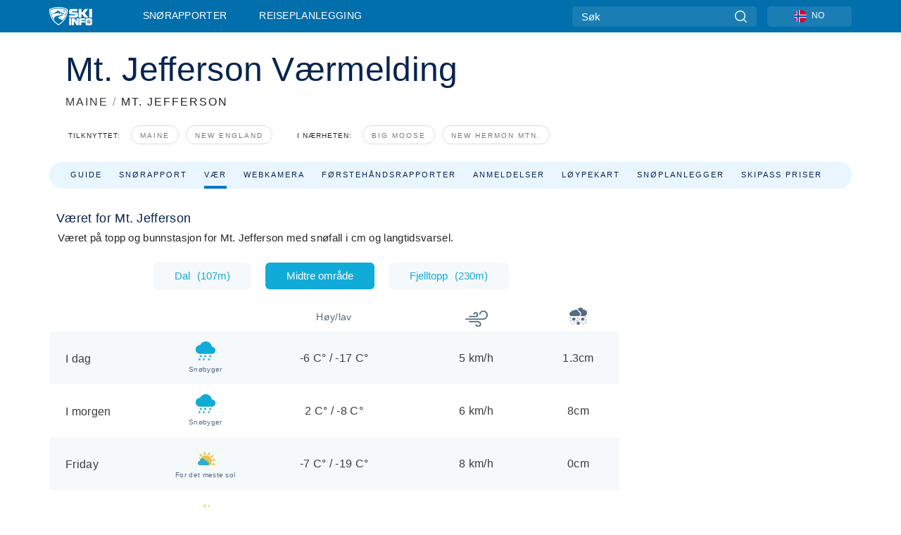

--- FILE ---
content_type: text/html; charset=utf-8
request_url: https://www.skiinfo.no/maine/mt-jefferson/vaer
body_size: 75894
content:
<!DOCTYPE html><html lang="nn-NO"><head><meta charSet="utf-8"/><title>Været for Mt. Jefferson, : Se værmelding, værforhold, langtidsvarsel - Skiinfo.no</title><meta name="viewport" content="initial-scale=1.0, width=device-width"/><meta name="description" content="Været for Mt. Jefferson med værvarsel og værmelding - Skiinfo.no"/><link rel="canonical" href="https://www.skiinfo.no/maine/mt-jefferson/vaer"/><meta name="smartbanner:title" content="OnTheSnow Ski &amp; Snow Report"/><meta name="smartbanner:author" content="Ski &amp; Snow Conditions"/><meta name="smartbanner:hide-path" content="/"/><meta name="smartbanner:icon-apple" content="https://images.onthesnow.com/images/apple-touch-icon.png"/><meta name="smartbanner:icon-google" content="https://images.onthesnow.com/images/apple-touch-icon.png"/><meta name="smartbanner:button" content="ÅPEN"/><meta name="smartbanner:button-url-apple" content="https://apps.apple.com/us/app/onthesnow-ski-snow-report/id300412347"/><meta name="smartbanner:button-url-google" content="https://play.google.com/store/apps/details?id=com.skireport"/><meta name="smartbanner:enabled-platforms" content="android,ios"/><meta name="smartbanner:close-label" content="Close"/><meta property="og:url" content="https://www.skiinfo.no/maine/mt-jefferson/vaer"/><meta property="og:type" content="website"/><meta property="og:title" content="Været for Mt. Jefferson, : Se værmelding, værforhold, langtidsvarsel - Skiinfo.no"/><meta property="og:locale" content="nn-NO"/><meta property="og:description" content="Været for Mt. Jefferson med værvarsel og værmelding - Skiinfo.no"/><meta property="og:image" content="https://cdn.bfldr.com/WIENNW6Q/as/c3wmnfbj88vq3qk9qgtnb5cp/Mt_Jefferson?auto=webp&amp;format=png"/><meta name="twitter:card" content="summary_large_image"/><meta property="twitter:url" content="https://www.skiinfo.no/maine/mt-jefferson/vaer"/><meta name="twitter:site" content="@onthesnow"/><meta name="twitter:title" content="Været for Mt. Jefferson, : Se værmelding, værforhold, langtidsvarsel - Skiinfo.no"/><meta name="twitter:description" content="Været for Mt. Jefferson med værvarsel og værmelding - Skiinfo.no"/><meta name="twitter:image" content="https://cdn.bfldr.com/WIENNW6Q/as/c3wmnfbj88vq3qk9qgtnb5cp/Mt_Jefferson?auto=webp&amp;format=png"/><link rel="manifest" href="/manifest.json"/><meta name="next-head-count" content="28"/><link rel="apple-touch-icon" sizes="180x180" href="/apple-touch-icon.png"/><link rel="icon" type="image/png" sizes="32x32" href="/favicon-32x32.png"/><link rel="icon" type="image/png" sizes="16x16" href="/favicon-16x16.png"/><link rel="mask-icon" href="/safari-pinned-tab.svg" color="#5bbad5"/><meta name="msapplication-TileColor" content="#2d89ef"/><meta name="theme-color" content="#ffffff"/><link rel="preconnect" href="https://fonts.googleapis.com"/><link rel="preconnect" href="https://fonts.gstatic.com" crossorigin="anonymous"/><link rel="preload" as="style" href="https://fonts.googleapis.com/css2?family=Roboto:wght@100;300;400;500;600;700;900&amp;family=Poppins:wght@100;300;400;500;600;700;900&amp;display=swap"/><link rel="stylesheet" href="https://fonts.googleapis.com/css2?family=Roboto:wght@100;300;400;500;600;700;900&amp;family=Poppins:wght@100;300;400;500;600;700;900&amp;display=swap" media="print"/><noscript><link rel="stylesheet" href="https://fonts.googleapis.com/css2?family=Roboto:wght@100;300;400;500;600;700;900&amp;family=Poppins:wght@100;300;400;500;600;700;900&amp;display=swap"/></noscript><link href="https://fonts.googleapis.com/css2?family=Poppins:ital,wght@0,300;0,400;0,500;0,600;0,700;0,800;1,300;1,400;1,500;1,600;1,700;1,800&amp;display=swap" rel="stylesheet"/><script type="text/plain" async="" class="optanon-category-C0004">(function(w,d,s,l,i){w[l]=w[l]||[];w[l].push({'gtm.start':
          new Date().getTime(),event:'gtm.js'});var f=d.getElementsByTagName(s)[0],
          j=d.createElement(s),dl=l!='dataLayer'?'&l='+l:'';j.async=true;j.src=
          'https://www.googletagmanager.com/gtm.js?id='+i+dl;f.parentNode.insertBefore(j,f);
          })(window,document,'script','dataLayer','GTM-5SCH5W8');</script><meta name="google-site-verification" content="xl1i2-dmbSSbf9QcrH_CPJD-rNGTfsgID4aZRSyJR_Q"/><style>
                    #onetrust-consent-sdk { display: none }
                    </style><script type="text/javascript">
          window.OptanonWrapper = function() {
            console.log("OptanonWrapper fired", OneTrust.IsAlertBoxClosed());
            window.isOneTrustScriptLoaded = true;

            if (window.parseOTCookie) {
              parseOTCookie(true);
            }
          }</script><script type="text/javascript" src="//ajax.googleapis.com/ajax/libs/jquery/3.6.1/jquery.min.js"></script><script type="text/javascript" src="//min.skiinfo.no/c/assets/pigeon.js?v1"></script><script type="text/javascript">var Pigeon = new PigeonClass({
                    subdomain: 'min.skiinfo.no',
                    fingerprint: true,
                    idp: false // true if subdomain does not share the same primary domain this script is installed on
                   });
                
                Pigeon.oneTrust('enable', { ignoreCookieCategories:['C0001','C0003'] } );
                   
                Pigeon.paywall({
                    // redirect: true || 'modal' Setting true or false tells Pigeon whether to redirect to 
                    // preset promotional page or not. Setting 'modal' tells the page to popup the
                    // standard promotional dialog.
                    redirect:false, 
                    free:false, // default: false. Setting true overrides the Pigeon Cloud presets, allowing this page to be free.
                    success:function(response){
                    // do stuff here with response
                    // See Pigeon Response Reference in documentation for available variables.
                    }
                });
                
                
                </script><script defer="" type="text/javascript">Pigeon.paywallPromise.done(function(response){
                // Is user logged in and enabled
                if( response.user_status ){
                    window.pigeonProps = {
                       trKey: 'nav.footer.accountSettings',
                       href: 'https://min.skiinfo.no/user/',
                       fallback: 'Account Settings'
                    }
                } else {
                    window.pigeonProps = {
                       trKey: 'nav.footer.rejectConsent',
                       href: 'https://www.skiinfo.no/news/personvernpolicy/',
                       fallback: 'Reject Consent'
                    }
                }
                if(window.updatePigeonProps) {
                    window.updatePigeonProps();
                }
            });</script><script src="https://cdn.cookielaw.org/scripttemplates/otSDKStub.js" type="text/javascript" charSet="UTF-8" data-domain-script="65a83576-af6b-414d-9f8f-93a0727a55dc"></script><link rel="stylesheet" href="/smartbanner/smartbanner.min.css"/><script defer="" src="/smartbanner/smartbanner.min.js"></script><link rel="preload" href="https://nextjs.onthesnow.com/_next/static/css/aa0e96e459c5c095.css" as="style"/><link rel="stylesheet" href="https://nextjs.onthesnow.com/_next/static/css/aa0e96e459c5c095.css" data-n-g=""/><link rel="preload" href="https://nextjs.onthesnow.com/_next/static/css/4de4e3fbe9b82a94.css" as="style"/><link rel="stylesheet" href="https://nextjs.onthesnow.com/_next/static/css/4de4e3fbe9b82a94.css" data-n-p=""/><link rel="preload" href="https://nextjs.onthesnow.com/_next/static/css/d6715af7501c8f60.css" as="style"/><link rel="stylesheet" href="https://nextjs.onthesnow.com/_next/static/css/d6715af7501c8f60.css" data-n-p=""/><link rel="preload" href="https://nextjs.onthesnow.com/_next/static/css/bbeff2243bc511f4.css" as="style"/><link rel="stylesheet" href="https://nextjs.onthesnow.com/_next/static/css/bbeff2243bc511f4.css" data-n-p=""/><link rel="preload" href="https://nextjs.onthesnow.com/_next/static/css/56a9a8783b6ce40a.css" as="style"/><link rel="stylesheet" href="https://nextjs.onthesnow.com/_next/static/css/56a9a8783b6ce40a.css"/><noscript data-n-css=""></noscript><script defer="" nomodule="" src="https://nextjs.onthesnow.com/_next/static/chunks/polyfills-c67a75d1b6f99dc8.js"></script><script defer="" src="https://nextjs.onthesnow.com/_next/static/chunks/5953.41bbe2dd86498f39.js"></script><script defer="" src="https://nextjs.onthesnow.com/_next/static/chunks/2220.d81ed58aed146073.js"></script><script src="https://nextjs.onthesnow.com/_next/static/chunks/webpack-ff715002c2579082.js" defer=""></script><script src="https://nextjs.onthesnow.com/_next/static/chunks/framework-c785d58f95541f19.js" defer=""></script><script src="https://nextjs.onthesnow.com/_next/static/chunks/main-35ccc97ee3abffe0.js" defer=""></script><script src="https://nextjs.onthesnow.com/_next/static/chunks/pages/_app-94ca8c69ba3960a4.js" defer=""></script><script src="https://nextjs.onthesnow.com/_next/static/chunks/fec483df-025b67593f65e72d.js" defer=""></script><script src="https://nextjs.onthesnow.com/_next/static/chunks/9669-b100a0bcd7abbd2e.js" defer=""></script><script src="https://nextjs.onthesnow.com/_next/static/chunks/9861-1e768c62a1e811b5.js" defer=""></script><script src="https://nextjs.onthesnow.com/_next/static/chunks/4221-2d3eed0b0f8c238c.js" defer=""></script><script src="https://nextjs.onthesnow.com/_next/static/chunks/2050-63886329d538a06f.js" defer=""></script><script src="https://nextjs.onthesnow.com/_next/static/chunks/1605-9dcf4a4be1483119.js" defer=""></script><script src="https://nextjs.onthesnow.com/_next/static/chunks/8033-bdfbe0588b213143.js" defer=""></script><script src="https://nextjs.onthesnow.com/_next/static/chunks/1036-d3fc8e39a0906a4d.js" defer=""></script><script src="https://nextjs.onthesnow.com/_next/static/chunks/247-f8c3f07f9875f43b.js" defer=""></script><script src="https://nextjs.onthesnow.com/_next/static/chunks/1983-12682bf698bd12e2.js" defer=""></script><script src="https://nextjs.onthesnow.com/_next/static/chunks/2974-570e456ff5fece53.js" defer=""></script><script src="https://nextjs.onthesnow.com/_next/static/chunks/1994-e496443910856d54.js" defer=""></script><script src="https://nextjs.onthesnow.com/_next/static/chunks/7796-e38cda8f07e00c24.js" defer=""></script><script src="https://nextjs.onthesnow.com/_next/static/chunks/1-4cf52f3bf0872ab3.js" defer=""></script><script src="https://nextjs.onthesnow.com/_next/static/chunks/2797-0ccd6666e06d2eae.js" defer=""></script><script src="https://nextjs.onthesnow.com/_next/static/chunks/536-3119bd55f9db2f5a.js" defer=""></script><script src="https://nextjs.onthesnow.com/_next/static/chunks/pages/%5Bregion%5D/%5Bresort%5D/vaer-2eb82b2ca683b2ff.js" defer=""></script><script src="https://nextjs.onthesnow.com/_next/static/2.8.17_nn-NO/_buildManifest.js" defer=""></script><script src="https://nextjs.onthesnow.com/_next/static/2.8.17_nn-NO/_ssgManifest.js" defer=""></script></head><body><div id="__next"><noscript><iframe title="Google Tag Manager" src="https://www.googletagmanager.com/ns.html?id=GTM-5SCH5W8" height="0" width="0" style="display:none;visibility:hidden"></iframe></noscript><div id="GPTScripts"></div><noscript><img height="1" width="1" alt="facebook-pixel" class="optanon-category-C0004" style="display:none" src="https://www.facebook.com/tr?id=419774891779343&amp;ev=PageView&amp;noscript=1"/></noscript><div id="FPC-with-scripts"></div><noscript><img style="position:absolute" alt="" src="https://pubads.g.doubleclick.net/activity;dc_iu=/7730/DFPAudiencePixel;ord=1;dc_seg=7264807841?" width="1" height="1"/></noscript><nav class="styles_box___Anpz"><div class="container-xl p-0"><div><div class="styles_logo__SQxSo"><a tabindex="-1" href="/"><svg viewBox="0 0 240 102" fill="none" xmlns="http://www.w3.org/2000/svg"><path d="M102.491 12.257C93.605 6.504 73.678.17 51.498 0 29.322.17 9.396 6.504.506 12.257.19 12.466-7.634 64.974 51.498 102c59.137-37.026 51.315-89.534 50.993-89.743zM51.498 95.839C-2.108 62.676 4.987 15.647 5.275 15.466c8.057-5.159 26.122-10.828 46.223-10.98 20.103.152 38.17 5.821 46.232 10.98.284.18 7.381 47.21-46.232 80.373z" fill="#fff"></path><path d="M95.565 17.875C87.878 13.24 70.659 8.135 51.496 8c-19.16.134-36.378 5.24-44.058 9.875-.136.083-1.82 10.26 2.478 24.125.379-.2 14.336-7.552 21.544-11.417 7.53-4.04 17.358-11.62 17.8-11.646.689-.055 3.613 4.09 14.262 9.794 9.742 5.223 17.17 8.15 29.925 12.053 3.836-13.24 2.248-22.829 2.118-22.909zm-11.248-1.893l1.181 3.463 3.508-1.154-1.136 2.246-3.51 1.16-1.179-3.466 1.136-2.249zM69.67 19.416l1.194 1.636 1.659-1.17-.228 1.365-1.658 1.174-1.194-1.638.227-1.367zm-2.68 4.249l1.662-1.175-1.192-1.633 1.39.224 1.19 1.633-1.662 1.177-1.389-.226zm4.484 2.52L70.28 24.55l-1.66 1.17.228-1.366 1.66-1.174 1.194 1.638-.228 1.367zm2.212-1.44l-1.39-.223-1.19-1.632 1.663-1.176 1.389.225-1.665 1.174 1.193 1.633zm6.023-7.43l2.283 1.12 1.178 3.452-3.518 1.164-2.286-1.121 3.517-1.16-1.174-3.455zm4.057 11.341l-1.18-3.462-3.509 1.157 1.136-2.25 3.514-1.158 1.178 3.464-1.139 2.25zm1.641 5.395l.502-.941-.951-.493.707-.217.954.493-.502.94-.71.218zm.245-2.625l.956.494.503-.94.22.699-.5.937-.959-.494-.22-.696zm1.519 2.278l-.502.938-.22-.697.503-.94.953.494.222.697-.956-.492zm.944-.484l-.954-.492.505-.942.707-.217-.502.942.954.494-.71.215zm-.912-9.348l1.175 3.455-2.285-1.12-1.178-3.457 3.519-1.16 2.287 1.123-3.518 1.16z" fill="#fff"></path><path d="M84.931 42.607s-10.153-4.69-18.103-6.586c-2.128-.507 18.47 8.436 2.874 13.506-12.287 3.996-40.062 5.897 5.4 23.473C84.922 62.421 90.212 51.65 93 42.451c-1.67-.624-5.736-2.052-14.026-4.534-3.239-.966 5.37 3.723 5.957 4.69z" fill="#fff"></path><path d="M56.27 47.143c34.427-3.23 1.611-14.096 1.611-14.096l-.367 6.755s-5.93-7.49-7.103-8.664c-1.174-1.174-4.542 5.582-5.421 4.259-.879-1.32-4.76-1.984-7.692-.66-2.93 1.321-8.13 5.067-9.23 5.286-2.906.584 10.336-9.803 6.082-7.71-6.514 3.207-17.283 7.943-23.15 11.46 3.195 9.521 9.159 20.56 20.074 31.227-7.313-11.242-8.278-24.717 25.196-27.857zM230.613 62.603c-9.504 0-19.656.022-19.656.022s-4.722-.094-6.754 3.064c-2.025 3.143-1.822 6.597-1.822 6.597v19.507s-.04 5.439 2.809 7.769c2.849 2.332 6.178 2.023 6.178 2.023h18.845s9.149.906 9.149-9.852V72.33c-.002 0 .745-9.727-8.749-9.727zm-11.008 7.182l3.228 6.364 6.365-3.205-1.532 4.654-6.366 3.213-3.229-6.367 1.534-4.659zm-11.585 13.42l6.385-3.218-3.217-6.348 4.669 1.532 3.226 6.343-6.386 3.218-4.677-1.527zm14.111 11.217l-3.223-6.362-6.365 3.207 1.528-4.66 6.372-3.21 3.224 6.365-1.536 4.66zm5.203-10.193l3.22 6.345-4.673-1.527-3.223-6.354 6.382-3.213 4.681 1.532-6.387 3.217zM111 45.9h33.335v-5.374h-19.736c-1.504 0-2.81-.047-3.925-.143-1.114-.094-2.085-.261-2.914-.502-.828-.238-1.554-.56-2.176-.967a10.978 10.978 0 01-1.787-1.469c-1.863-1.91-2.797-4.634-2.797-8.172V23.9c0-2.818.232-4.992.699-6.521.467-1.529 1.295-2.77 2.488-3.727 1.189-1.003 2.653-1.694 4.39-2.077 1.734-.383 4.207-.575 7.42-.575h30.849v12.9h-29.761v5.373h17.25c3.211 0 5.646.133 7.304.396 1.658.263 3.081.728 4.274 1.398 1.45.812 2.565 2.042 3.342 3.69.777 1.648 1.165 3.57 1.165 5.768v5.373c0 2.677-.272 4.78-.815 6.307a8.17 8.17 0 01-2.759 3.798c-.673.526-1.373.968-2.099 1.326-.726.358-1.58.645-2.563.86-.985.216-2.111.37-3.381.467a60.28 60.28 0 01-4.467.143H111v-12.9zM164.061 11h16.085v18.918h3.73L198.718 11h18.958l-19.97 23.648 21.525 24.15h-20.513l-14.843-18.416h-3.73v18.417h-16.084V11zM222.894 11h16.085v47.799h-16.085V11zM111 62.994h11.941v38.475H111V62.994zM126.226 62.994h14.94l11.133 18.344V62.994h11.941v38.475h-11.537l-14.538-23.535v23.535h-11.94V62.994h.001zM167.492 62.994h32.361v10.384h-20.42v4.614h20.421v8.48h-20.421v14.997h-11.941V62.994z" fill="#fff"></path></svg></a></div><div class="styles_desktopMenu__lxfmC"><a href="/snoerapport">Snørapporter</a><a href="/skianlegg">Reiseplanlegging</a></div></div><div><div class="styles_search__UiDjC"><form><input type="search" name="search" placeholder="Søk"/><button type="button" title="Søk"><svg viewBox="0 0 24 24" xmlns="http://www.w3.org/2000/svg"><path d="M10.57 0C4.74 0 0 4.741 0 10.57c0 5.827 4.741 10.568 10.57 10.568 5.827 0 10.568-4.741 10.568-10.569C21.138 4.741 16.397 0 10.57 0zm0 19.187c-4.753 0-8.619-3.866-8.619-8.618 0-4.752 3.866-8.618 8.618-8.618 4.752 0 8.618 3.866 8.618 8.618 0 4.752-3.866 8.618-8.618 8.618z"></path><path d="M23.714 22.334l-5.593-5.593a.975.975 0 10-1.38 1.38l5.593 5.593a.972.972 0 001.38 0 .975.975 0 000-1.38z"></path></svg></button></form></div><div class="styles_langPicker__IbnXq"><div class="styles_langWrapper__Fb8X0"><a class="styles_langButton__7sCTT"><div><img src="/assets/flags/NO.png" alt="NO" width="18" height="18" title="NO"/><span>NO</span></div></a><div class="styles_langDropdown__KCcDf"><a class="lang-select" href="https://www.onthesnow.com"><div><span>US</span></div></a><a class="lang-select" href="https://www.onthesnow.co.uk"><div><span>UK</span></div></a><a class="lang-select" href="https://www.skiinfo.se"><div><span>SV</span></div></a><a class="lang-select" href="https://www.onthesnow.sk"><div><span>SK</span></div></a><a class="lang-select" href="https://www.skiinfo.pl"><div><span>PL</span></div></a><a class="lang-select" href="https://www.skiinfo.de"><div><span>DE</span></div></a><a class="lang-select" href="https://es.skiinfo.com"><div><span>ES</span></div></a><a class="lang-select" href="https://www.skiinfo.it"><div><span>IT</span></div></a><a class="lang-select" href="https://www.skiinfo.no"><div><span>NO</span></div></a><a class="lang-select" href="https://www.skiinfo.dk"><div><span>DA</span></div></a><a class="lang-select" href="https://www.skiinfo.fr"><div><span>FR</span></div></a><a class="lang-select" href="https://www.skiinfo.nl"><div><span>NL</span></div></a><a class="lang-select" href="https://www.onthesnow.cz"><div><span>CZ</span></div></a></div></div></div><div tabindex="-1" role="button" class="styles_searchToggle__L4_lN"><svg viewBox="0 0 24 24" xmlns="http://www.w3.org/2000/svg"><path d="M10.57 0C4.74 0 0 4.741 0 10.57c0 5.827 4.741 10.568 10.57 10.568 5.827 0 10.568-4.741 10.568-10.569C21.138 4.741 16.397 0 10.57 0zm0 19.187c-4.753 0-8.619-3.866-8.619-8.618 0-4.752 3.866-8.618 8.618-8.618 4.752 0 8.618 3.866 8.618 8.618 0 4.752-3.866 8.618-8.618 8.618z"></path><path d="M23.714 22.334l-5.593-5.593a.975.975 0 10-1.38 1.38l5.593 5.593a.972.972 0 001.38 0 .975.975 0 000-1.38z"></path></svg></div><div tabindex="-1" role="button" class="styles_burger__OiHl4"><svg viewBox="0 0 25 20" xmlns="http://www.w3.org/2000/svg"><rect width="25" height="3.333" rx="1.667"></rect><rect y="8.334" width="25" height="3.333" rx="1.667"></rect><rect y="16.666" width="25" height="3.333" rx="1.667"></rect></svg></div></div></div><div class="styles_mobileMenu__EWmNZ"><div class="styles_head__cDv3M"><div class="container"><div tabindex="-1" role="button" class="styles_burger__OiHl4"><svg viewBox="0 0 25 20" xmlns="http://www.w3.org/2000/svg"><rect width="25" height="3.333" rx="1.667"></rect><rect y="8.334" width="25" height="3.333" rx="1.667"></rect><rect y="16.666" width="25" height="3.333" rx="1.667"></rect></svg></div></div></div><div class="styles_links__OPHIm"><a href="/snoerapport">Snørapporter</a></div></div></nav><div class="SizeMonitor_wrapper__pWZ2x" style="height:0px"><div class="SizeMonitor_inner__ea5ry"><div class="adunit_main__SsoLJ" data-resort="276" data-resort-name="Mt. Jefferson" data-language="nn-NO" data-country="USA"></div></div></div><div class="adunit_main__SsoLJ adunit_popup__ikrQJ" data-resort="276" data-resort-name="Mt. Jefferson" data-language="nn-NO" data-country="USA"></div><div class="container-xl content-container"><div class="styles_header__LIzdC"><div class="styles_content__17ubJ"><div class="styles_hero__28E9o"><div><div class="styles_title__nwByn"><h1>Mt. Jefferson Værmelding</h1></div><div class="styles_subtitle__uu40P"><h2><a href="/maine/snoerapport">MAINE</a> <span class="styles_seperator__rWZRs">/</span> <!-- -->MT. JEFFERSON</h2></div><div class="styles_tagsContainer__wqBiQ"><div class="styles_rows__4zqtZ styles_rowsNonPartner__1TJ40"><div class="styles_row___yPCL"><p>Tilknyttet:</p><a class="styles_tag__GOIyD" href="/maine/snoerapport">Maine</a><a class="styles_tag__GOIyD" href="/new-england/snoerapport">New England</a></div><div class="styles_row___yPCL"><p>I nærheten:</p><a class="styles_tag__GOIyD" href="/maine/big-squaw-mountain-ski-resort/snoerapport">Big Moose</a><a class="styles_tag__GOIyD" href="/maine/new-hermon-mountain/snoerapport">New Hermon Mtn.</a></div></div></div></div></div><div class="styles_links__CG2WY"><div class="Link_linkContainer__j_XC5"><a href="/maine/mt-jefferson/skianlegg" rel="" class="Link_link__jRQZF Link_redesigned___kOm_">Guide</a></div><div class="Link_linkContainer__j_XC5"><a href="/maine/mt-jefferson/snoerapport" rel="" class="Link_link__jRQZF Link_redesigned___kOm_">Snørapport</a></div><div class="Link_linkContainer__j_XC5 Link_active__r16jD"><a href="/maine/mt-jefferson/vaer" rel="" class="Link_link__jRQZF Link_redesigned___kOm_">Vær</a></div><div class="Link_linkContainer__j_XC5"><a href="/maine/mt-jefferson/webcams" rel="" class="Link_link__jRQZF Link_redesigned___kOm_">Webkamera</a></div><div class="Link_linkContainer__j_XC5"><a href="/maine/mt-jefferson/snoerapport-omtaler" rel="" class="Link_link__jRQZF Link_redesigned___kOm_">Førstehåndsrapporter</a></div><div class="Link_linkContainer__j_XC5"><a href="/maine/mt-jefferson/omtaler" rel="" class="Link_link__jRQZF Link_redesigned___kOm_">Anmeldelser</a></div><div class="Link_linkContainer__j_XC5"><a href="/maine/mt-jefferson/skikart" rel="" class="Link_link__jRQZF Link_redesigned___kOm_">Løypekart</a></div><div class="Link_linkContainer__j_XC5"><a href="/maine/mt-jefferson/snohistorikk" rel="" class="Link_link__jRQZF Link_redesigned___kOm_">Snøplanlegger</a></div><div class="Link_linkContainer__j_XC5"><a href="/maine/mt-jefferson/heiskort" rel="" class="Link_link__jRQZF Link_redesigned___kOm_">Skipass priser</a></div></div></div></div><div class="styles_layout__Zkjid layout-container"><style>#nprogress{pointer-events:none}#nprogress .bar{background:#29d;position:fixed;z-index:1600;top: 0;left:0;width:100%;height:3px}#nprogress .peg{display:block;position:absolute;right:0;width:100px;height:100%;box-shadow:0 0 10px #29d,0 0 5px #29d;opacity:1;-webkit-transform:rotate(3deg) translate(0px,-4px);-ms-transform:rotate(3deg) translate(0px,-4px);transform:rotate(3deg) translate(0px,-4px)}#nprogress .spinner{display:block;position:fixed;z-index:1600;top: 15px;right:15px}#nprogress .spinner-icon{width:18px;height:18px;box-sizing:border-box;border:2px solid transparent;border-top-color:#29d;border-left-color:#29d;border-radius:50%;-webkit-animation:nprogress-spinner 400ms linear infinite;animation:nprogress-spinner 400ms linear infinite}.nprogress-custom-parent{overflow:hidden;position:relative}.nprogress-custom-parent #nprogress .bar,.nprogress-custom-parent #nprogress .spinner{position:absolute}@-webkit-keyframes nprogress-spinner{0%{-webkit-transform:rotate(0deg)}100%{-webkit-transform:rotate(360deg)}}@keyframes nprogress-spinner{0%{transform:rotate(0deg)}100%{transform:rotate(360deg)}}</style><div class="styles_main__AIw_d"><article class="styles_box__DnDyN"><div class="styles_box__nvOx2"><h2 class="styles_title__7rSWH">Været for Mt. Jefferson</h2><div class="styles_links__vwiP3"></div></div><div class="styles_box__A8NLW">Været  på topp og bunnstasjon for Mt. Jefferson med snøfall i cm og langtidsvarsel.</div></article><div><div class="styles_wrap__WprTA"><div class="styles_tabs__j0zzx"><button type="button" class="">Dal<span class="styles_elevation__djDel">(<!-- -->107m<!-- -->)</span></button><button type="button" class="styles_active__FuBm4">Midtre område</button><button type="button" class="">Fjelltopp<span class="styles_elevation__djDel">(<!-- -->230m<!-- -->)</span></button></div><div><div class="styles_outer__3xS_g"><div class="styles_scrollLeft__jpFM6"><svg viewBox="0 0 8 10"><path d="M.742 5.128L6.945.946a.705.705 0 01.73.009c.194.135.194.35 0 .484L1.839 5.375 7.676 9.31c.202.136.202.357 0 .493a.705.705 0 01-.731 0L.742 5.621c-.202-.136-.202-.356 0-.493z"></path></svg></div><div class="styles_scrollRight__YU6x_"><svg viewBox="0 0 8 10" xmlns="http://www.w3.org/2000/svg"><path d="M7.675 5.129L1.473.947a.705.705 0 00-.731.009c-.194.135-.194.349 0 .484l5.837 3.935L.742 9.311c-.202.136-.202.357 0 .493a.705.705 0 00.73 0l6.203-4.182c.202-.136.202-.357 0-.493z"></path></svg></div><div class="styles_inner__GRfHF"><div class="styles_autoScroll__pR1El"><section class="styles_box__PKj_E"><table><caption style="display:none">Daglig værmelding</caption><thead class="styles_box__0Wp3L"><th class="styles_title__SK3Uu"></th><th class="styles_base__gWsQU"><span class="styles_h5__dWTuA">Høy/lav</span></th><th class="styles_icon__9wcx8 styles_wind__xeyu_" title="Vindstyrke"><svg width="32" height="32" xmlns="http://www.w3.org/2000/svg"><path d="M18.055 19.14H5.166v1.875h12.89c1.439 0 2.61 1.171 2.61 2.611a2.328 2.328 0 01-2.325 2.325 2.064 2.064 0 01-2.062-2.062h-1.875a3.942 3.942 0 003.937 3.937c2.316 0 4.2-1.884 4.2-4.2a4.491 4.491 0 00-4.486-4.486zM25.646 4.174a5.925 5.925 0 00-5.918 5.918h1.875a4.047 4.047 0 014.043-4.043c2.47 0 4.479 2.01 4.479 4.48a4.96 4.96 0 01-4.954 4.954H0v1.875h25.17a6.837 6.837 0 006.83-6.83 6.362 6.362 0 00-6.354-6.354z"></path><path d="M14.743 6.402a3.33 3.33 0 00-3.326 3.326h1.875c0-.8.651-1.451 1.451-1.451.916 0 1.66.745 1.66 1.66a1.89 1.89 0 01-1.887 1.888h-9.35V13.7h9.35a3.767 3.767 0 003.763-3.763 3.54 3.54 0 00-3.536-3.535z"></path></svg></th><th class="styles_icon__9wcx8 styles_snow__4unDJ" title="Prognose for snø"><svg width="25" height="25" xmlns="http://www.w3.org/2000/svg"><path d="M14.825 20.972a.732.732 0 00-1-.268l-.593.342v-.685a.732.732 0 10-1.465 0v.685l-.593-.342a.732.732 0 10-.732 1.268l.592.342-.593.343a.732.732 0 10.733 1.268l.593-.342v.684a.732.732 0 101.465 0v-.684l.592.342a.729.729 0 001-.268.732.732 0 00-.267-1l-.593-.343.593-.342c.35-.202.47-.65.268-1zM20.904 16.797l-.593-.342.593-.342a.732.732 0 00-.733-1.269l-.593.343v-.685a.733.733 0 00-1.465 0v.684l-.592-.342a.732.732 0 10-.733 1.269l.593.342-.593.342a.732.732 0 10.733 1.269l.592-.342v.684a.732.732 0 001.465 0v-.684l.593.342a.732.732 0 10.732-1.269zM8.477 15.112a.732.732 0 00-1-.268l-.593.343v-.685a.732.732 0 00-1.465 0v.684l-.593-.342a.732.732 0 10-.732 1.269l.593.342-.593.342a.732.732 0 10.732 1.269l.593-.342v.684a.732.732 0 001.465 0v-.684l.593.342a.729.729 0 001-.268.732.732 0 00-.268-1l-.593-.343.593-.342c.35-.202.47-.65.268-1zM22.51 14.502a.732.732 0 100-1.465.732.732 0 000 1.465zM23.485 18.408a.732.732 0 100-1.465.732.732 0 000 1.465zM22.51 21.826a.732.732 0 100-1.465.732.732 0 000 1.465zM17.626 21.826a.732.732 0 100-1.465.732.732 0 000 1.465zM20.067 24.268a.732.732 0 100-1.465.732.732 0 000 1.465zM1.514 15.479a.732.732 0 100-1.465.732.732 0 000 1.465zM2.002 19.873a.732.732 0 100-1.465.732.732 0 000 1.465zM7.373 21.826a.732.732 0 100-1.465.732.732 0 000 1.465zM10.791 18.896a.732.732 0 100-1.464.732.732 0 000 1.464zM14.209 17.432a.732.732 0 100-1.465.732.732 0 000 1.465zM11.768 15.479a.732.732 0 100-1.465.732.732 0 000 1.465zM3.955 23.78a.732.732 0 100-1.466.732.732 0 000 1.465zM11.963 12.207h-8.79A3.177 3.177 0 010 9.033a3.18 3.18 0 012.525-3.107 2.69 2.69 0 012.602-2.02c.405 0 .8.092 1.159.265A3.664 3.664 0 019.033 2.93a3.668 3.668 0 013.602 3.001 3.18 3.18 0 012.502 3.102 3.177 3.177 0 01-3.174 3.174z"></path><path d="M20.361 2.93c-.185 0-.371.011-.558.034A4.644 4.644 0 0015.478 0a4.64 4.64 0 00-3.905 2.138 5.125 5.125 0 012.261 2.651 4.647 4.647 0 012.767 4.244 4.621 4.621 0 01-1.258 3.174h5.018A4.644 4.644 0 0025 7.568a4.644 4.644 0 00-4.639-4.638z"></path></svg></th></thead><tbody><tr class="styles_box__0Wp3L styles_other__YtKaF"><th scope="row" class="styles_title__SK3Uu"><div class="styles_titleWrapper__VxuVY"><span class="styles_h4__r_Yhw styles_title__SK3Uu">I dag</span><div class="styles_weatherDescription__1dEDh"><div class="styles_iconWeather___AZ_I"><div title="Snøbyger"><svg viewBox="0 0 29 33" fill="none" xmlns="http://www.w3.org/2000/svg"><path d="M23.646 18.328H6.556C2.942 18.328 0 15.408 0 11.819c0-3.538 2.859-6.425 6.405-6.508C7.904 2.112 11.195 0 14.781 0c4.554 0 8.403 3.324 9.112 7.708C26.73 7.837 29 10.17 29 13.016c0 2.93-2.402 5.312-5.354 5.312zM5.64 28.045a.432.432 0 01-.443-.419v-2.618c0-.231.199-.42.443-.42.243 0 .442.189.442.42v2.618c0 .231-.199.42-.442.42z" fill="#11ABD8"></path><path d="M6.836 27.39a.472.472 0 01-.221-.056l-2.394-1.31a.407.407 0 01-.162-.572c.123-.2.393-.27.605-.154l2.393 1.31a.407.407 0 01.162.572.445.445 0 01-.383.21z" fill="#11ABD8"></path><path d="M4.444 27.39a.445.445 0 01-.384-.21.407.407 0 01.162-.572l2.394-1.31a.456.456 0 01.604.154c.123.2.05.456-.162.572l-2.393 1.31a.457.457 0 01-.221.056zM12.112 28.045a.432.432 0 01-.442-.419v-2.618c0-.231.198-.42.442-.42s.443.189.443.42v2.618c0 .231-.199.42-.443.42z" fill="#11ABD8"></path><path d="M13.309 27.39a.473.473 0 01-.222-.056l-2.393-1.31a.407.407 0 01-.162-.572c.123-.2.393-.27.604-.154l2.394 1.31a.407.407 0 01.162.572.445.445 0 01-.383.21z" fill="#11ABD8"></path><path d="M10.916 27.39a.445.445 0 01-.383-.21.407.407 0 01.162-.572l2.393-1.31a.456.456 0 01.605.154c.122.2.05.456-.162.572l-2.394 1.31a.457.457 0 01-.22.056zM19.512 28.045a.432.432 0 01-.443-.419v-2.618c0-.231.199-.42.443-.42.243 0 .442.189.442.42v2.618c0 .231-.199.42-.442.42z" fill="#11ABD8"></path><path d="M20.707 27.39a.472.472 0 01-.221-.055l-2.393-1.31a.408.408 0 01-.163-.572c.123-.2.394-.27.605-.154l2.393 1.31a.407.407 0 01.162.572.445.445 0 01-.383.21z" fill="#11ABD8"></path><path d="M18.315 27.39a.445.445 0 01-.384-.209.407.407 0 01.162-.572l2.394-1.31a.456.456 0 01.604.154c.123.2.05.456-.162.573l-2.393 1.309a.457.457 0 01-.221.056zM7.49 23.456a.432.432 0 01-.443-.418v-2.619c0-.23.199-.419.442-.419.244 0 .443.188.443.42v2.617c0 .231-.2.42-.443.42z" fill="#11ABD8"></path><path d="M8.685 22.8a.472.472 0 01-.222-.055l-2.393-1.31a.407.407 0 01-.162-.572c.123-.2.393-.27.604-.153l2.394 1.309a.407.407 0 01.162.572.445.445 0 01-.383.21z" fill="#11ABD8"></path><path d="M6.292 22.8a.445.445 0 01-.383-.209.407.407 0 01.162-.572l2.393-1.31a.456.456 0 01.605.154c.122.2.049.457-.162.573l-2.394 1.309a.457.457 0 01-.22.056zM13.96 23.456a.432.432 0 01-.441-.418v-2.619c0-.23.198-.419.442-.419s.442.188.442.42v2.617c0 .231-.198.42-.442.42z" fill="#11ABD8"></path><path d="M15.157 22.8a.472.472 0 01-.22-.055l-2.394-1.31a.407.407 0 01-.162-.572c.122-.2.393-.27.604-.153l2.393 1.309a.407.407 0 01.162.572.445.445 0 01-.383.21z" fill="#11ABD8"></path><path d="M12.765 22.8a.445.445 0 01-.383-.209.407.407 0 01.162-.572l2.393-1.31a.456.456 0 01.604.154c.123.2.05.457-.162.573l-2.393 1.309a.457.457 0 01-.221.056zM21.36 23.456a.432.432 0 01-.443-.418v-2.619c0-.23.199-.419.442-.419.244 0 .443.188.443.42v2.617c0 .231-.199.42-.443.42z" fill="#11ABD8"></path><path d="M22.556 22.8a.472.472 0 01-.222-.055l-2.393-1.31a.407.407 0 01-.162-.572c.123-.2.393-.27.605-.153l2.393 1.309a.407.407 0 01.162.572.445.445 0 01-.383.21z" fill="#11ABD8"></path><path d="M20.163 22.8a.445.445 0 01-.383-.209.408.408 0 01.162-.572l2.393-1.31a.456.456 0 01.605.154c.122.2.05.457-.162.573l-2.393 1.309a.457.457 0 01-.222.056z" fill="#11ABD8"></path></svg><span>Snøbyger</span></div></div></div></div></th><td class="styles_base__gWsQU"><span class="styles_h4__r_Yhw">-6 C°<!-- --> <!-- -->/<!-- --> <!-- -->-17 C°</span></td><td class="styles_wind__xeyu_" aria-label="Vindstyrke"><span class="styles_h4__r_Yhw">5 km/h</span></td><td class="styles_snow__4unDJ" aria-label="Prognose for snø"><span class="styles_h4__r_Yhw">1.3cm</span></td></tr><tr class="styles_box__0Wp3L"><th scope="row" class="styles_title__SK3Uu"><div class="styles_titleWrapper__VxuVY"><span class="styles_h4__r_Yhw styles_title__SK3Uu">I morgen</span><div class="styles_weatherDescription__1dEDh"><div class="styles_iconWeather___AZ_I"><div title="Snøbyger"><svg viewBox="0 0 29 33" fill="none" xmlns="http://www.w3.org/2000/svg"><path d="M23.646 18.328H6.556C2.942 18.328 0 15.408 0 11.819c0-3.538 2.859-6.425 6.405-6.508C7.904 2.112 11.195 0 14.781 0c4.554 0 8.403 3.324 9.112 7.708C26.73 7.837 29 10.17 29 13.016c0 2.93-2.402 5.312-5.354 5.312zM5.64 28.045a.432.432 0 01-.443-.419v-2.618c0-.231.199-.42.443-.42.243 0 .442.189.442.42v2.618c0 .231-.199.42-.442.42z" fill="#11ABD8"></path><path d="M6.836 27.39a.472.472 0 01-.221-.056l-2.394-1.31a.407.407 0 01-.162-.572c.123-.2.393-.27.605-.154l2.393 1.31a.407.407 0 01.162.572.445.445 0 01-.383.21z" fill="#11ABD8"></path><path d="M4.444 27.39a.445.445 0 01-.384-.21.407.407 0 01.162-.572l2.394-1.31a.456.456 0 01.604.154c.123.2.05.456-.162.572l-2.393 1.31a.457.457 0 01-.221.056zM12.112 28.045a.432.432 0 01-.442-.419v-2.618c0-.231.198-.42.442-.42s.443.189.443.42v2.618c0 .231-.199.42-.443.42z" fill="#11ABD8"></path><path d="M13.309 27.39a.473.473 0 01-.222-.056l-2.393-1.31a.407.407 0 01-.162-.572c.123-.2.393-.27.604-.154l2.394 1.31a.407.407 0 01.162.572.445.445 0 01-.383.21z" fill="#11ABD8"></path><path d="M10.916 27.39a.445.445 0 01-.383-.21.407.407 0 01.162-.572l2.393-1.31a.456.456 0 01.605.154c.122.2.05.456-.162.572l-2.394 1.31a.457.457 0 01-.22.056zM19.512 28.045a.432.432 0 01-.443-.419v-2.618c0-.231.199-.42.443-.42.243 0 .442.189.442.42v2.618c0 .231-.199.42-.442.42z" fill="#11ABD8"></path><path d="M20.707 27.39a.472.472 0 01-.221-.055l-2.393-1.31a.408.408 0 01-.163-.572c.123-.2.394-.27.605-.154l2.393 1.31a.407.407 0 01.162.572.445.445 0 01-.383.21z" fill="#11ABD8"></path><path d="M18.315 27.39a.445.445 0 01-.384-.209.407.407 0 01.162-.572l2.394-1.31a.456.456 0 01.604.154c.123.2.05.456-.162.573l-2.393 1.309a.457.457 0 01-.221.056zM7.49 23.456a.432.432 0 01-.443-.418v-2.619c0-.23.199-.419.442-.419.244 0 .443.188.443.42v2.617c0 .231-.2.42-.443.42z" fill="#11ABD8"></path><path d="M8.685 22.8a.472.472 0 01-.222-.055l-2.393-1.31a.407.407 0 01-.162-.572c.123-.2.393-.27.604-.153l2.394 1.309a.407.407 0 01.162.572.445.445 0 01-.383.21z" fill="#11ABD8"></path><path d="M6.292 22.8a.445.445 0 01-.383-.209.407.407 0 01.162-.572l2.393-1.31a.456.456 0 01.605.154c.122.2.049.457-.162.573l-2.394 1.309a.457.457 0 01-.22.056zM13.96 23.456a.432.432 0 01-.441-.418v-2.619c0-.23.198-.419.442-.419s.442.188.442.42v2.617c0 .231-.198.42-.442.42z" fill="#11ABD8"></path><path d="M15.157 22.8a.472.472 0 01-.22-.055l-2.394-1.31a.407.407 0 01-.162-.572c.122-.2.393-.27.604-.153l2.393 1.309a.407.407 0 01.162.572.445.445 0 01-.383.21z" fill="#11ABD8"></path><path d="M12.765 22.8a.445.445 0 01-.383-.209.407.407 0 01.162-.572l2.393-1.31a.456.456 0 01.604.154c.123.2.05.457-.162.573l-2.393 1.309a.457.457 0 01-.221.056zM21.36 23.456a.432.432 0 01-.443-.418v-2.619c0-.23.199-.419.442-.419.244 0 .443.188.443.42v2.617c0 .231-.199.42-.443.42z" fill="#11ABD8"></path><path d="M22.556 22.8a.472.472 0 01-.222-.055l-2.393-1.31a.407.407 0 01-.162-.572c.123-.2.393-.27.605-.153l2.393 1.309a.407.407 0 01.162.572.445.445 0 01-.383.21z" fill="#11ABD8"></path><path d="M20.163 22.8a.445.445 0 01-.383-.209.408.408 0 01.162-.572l2.393-1.31a.456.456 0 01.605.154c.122.2.05.457-.162.573l-2.393 1.309a.457.457 0 01-.222.056z" fill="#11ABD8"></path></svg><span>Snøbyger</span></div></div></div></div></th><td class="styles_base__gWsQU"><span class="styles_h4__r_Yhw">2 C°<!-- --> <!-- -->/<!-- --> <!-- -->-8 C°</span></td><td class="styles_wind__xeyu_" aria-label="Vindstyrke"><span class="styles_h4__r_Yhw">6 km/h</span></td><td class="styles_snow__4unDJ" aria-label="Prognose for snø"><span class="styles_h4__r_Yhw">8cm</span></td></tr><tr class="styles_box__0Wp3L styles_other__YtKaF"><th scope="row" class="styles_title__SK3Uu"><div class="styles_titleWrapper__VxuVY"><span class="styles_h4__r_Yhw styles_title__SK3Uu">fredag</span><div class="styles_weatherDescription__1dEDh"><div class="styles_iconWeather___AZ_I"><div title="For det meste sol"><svg viewBox="0 0 32 32" fill="none" xmlns="http://www.w3.org/2000/svg"><path d="M26.193 22L30 26l-5-.242c.28-.57.523-1.175.726-1.813.204-.643.358-1.289.467-1.945zM7.188 16.538c-.067.157-.12.31-.177.462A10.65 10.65 0 006 15l2 .07a9.635 9.635 0 00-.812 1.468zM8.977 14L7 9l5 2.831A11.483 11.483 0 008.977 14zM13 11l1.12-5L17 10.501A14.284 14.284 0 0013 11zM19.94 11.273c-.639-.203-1.29-.36-1.94-.468L22 7l-.245 5a13.397 13.397 0 00-1.815-.727zM24.199 14.389c-.371-.52-.77-.987-1.199-1.414L28 11l-2.833 5c-.276-.558-.6-1.1-.968-1.611zM26.39 18.974A14.34 14.34 0 0026 17l5 1.125L26.498 21c.011-.664-.024-1.344-.108-2.026zM18.475 26c-1.357 0 0-.115 0-.416 0-3.972-3.81-4.584-7.975-4.584-1.042 0-1.597-2.396-2.5-2.032.527-3.457 3.363-6.327 7.173-6.875 4.665-.675 9.023 2.386 9.73 6.832.428 2.707-.6 5.307-2.517 7.075-.822-.265-2.996 0-3.91 0z" fill="#F0C247"></path><path d="M7.781 19.77C7.837 17.676 9.476 16 11.49 16c1.9 0 3.467 1.496 3.683 3.424a2.022 2.022 0 011.114-.335c1.16 0 2.098.982 2.098 2.195 0 .091-.016 0 .361 0 1.245 0 2.254 1.056 2.254 2.358 0 1.186-.838 2.168-1.928 2.332a1.363 1.363 0 01-.263.026H8.175c-.037 0-.05-.004-.05-.008-.049.003-.094.008-.143.008C6.335 26 5 24.603 5 22.88c0-1.653 1.227-3.001 2.781-3.11z" fill="#2CACD7"></path></svg><span>For det meste sol</span></div></div></div></div></th><td class="styles_base__gWsQU"><span class="styles_h4__r_Yhw">-7 C°<!-- --> <!-- -->/<!-- --> <!-- -->-19 C°</span></td><td class="styles_wind__xeyu_" aria-label="Vindstyrke"><span class="styles_h4__r_Yhw">8 km/h</span></td><td class="styles_snow__4unDJ" aria-label="Prognose for snø"><span class="styles_h4__r_Yhw">0cm</span></td></tr><tr class="styles_box__0Wp3L"><th scope="row" class="styles_title__SK3Uu"><div class="styles_titleWrapper__VxuVY"><span class="styles_h4__r_Yhw styles_title__SK3Uu">lørdag</span><div class="styles_weatherDescription__1dEDh"><div class="styles_iconWeather___AZ_I"><div title="For det meste sol"><svg viewBox="0 0 32 32" fill="none" xmlns="http://www.w3.org/2000/svg"><path d="M26.193 22L30 26l-5-.242c.28-.57.523-1.175.726-1.813.204-.643.358-1.289.467-1.945zM7.188 16.538c-.067.157-.12.31-.177.462A10.65 10.65 0 006 15l2 .07a9.635 9.635 0 00-.812 1.468zM8.977 14L7 9l5 2.831A11.483 11.483 0 008.977 14zM13 11l1.12-5L17 10.501A14.284 14.284 0 0013 11zM19.94 11.273c-.639-.203-1.29-.36-1.94-.468L22 7l-.245 5a13.397 13.397 0 00-1.815-.727zM24.199 14.389c-.371-.52-.77-.987-1.199-1.414L28 11l-2.833 5c-.276-.558-.6-1.1-.968-1.611zM26.39 18.974A14.34 14.34 0 0026 17l5 1.125L26.498 21c.011-.664-.024-1.344-.108-2.026zM18.475 26c-1.357 0 0-.115 0-.416 0-3.972-3.81-4.584-7.975-4.584-1.042 0-1.597-2.396-2.5-2.032.527-3.457 3.363-6.327 7.173-6.875 4.665-.675 9.023 2.386 9.73 6.832.428 2.707-.6 5.307-2.517 7.075-.822-.265-2.996 0-3.91 0z" fill="#F0C247"></path><path d="M7.781 19.77C7.837 17.676 9.476 16 11.49 16c1.9 0 3.467 1.496 3.683 3.424a2.022 2.022 0 011.114-.335c1.16 0 2.098.982 2.098 2.195 0 .091-.016 0 .361 0 1.245 0 2.254 1.056 2.254 2.358 0 1.186-.838 2.168-1.928 2.332a1.363 1.363 0 01-.263.026H8.175c-.037 0-.05-.004-.05-.008-.049.003-.094.008-.143.008C6.335 26 5 24.603 5 22.88c0-1.653 1.227-3.001 2.781-3.11z" fill="#2CACD7"></path></svg><span>For det meste sol</span></div></div></div></div></th><td class="styles_base__gWsQU"><span class="styles_h4__r_Yhw">-18 C°<!-- --> <!-- -->/<!-- --> <!-- -->-25 C°</span></td><td class="styles_wind__xeyu_" aria-label="Vindstyrke"><span class="styles_h4__r_Yhw">8 km/h</span></td><td class="styles_snow__4unDJ" aria-label="Prognose for snø"><span class="styles_h4__r_Yhw">0cm</span></td></tr><tr class="styles_box__0Wp3L styles_other__YtKaF"><th scope="row" class="styles_title__SK3Uu"><div class="styles_titleWrapper__VxuVY"><span class="styles_h4__r_Yhw styles_title__SK3Uu">søndag</span><div class="styles_weatherDescription__1dEDh"><div class="styles_iconWeather___AZ_I"><div title="Snøbyger"><svg viewBox="0 0 29 33" fill="none" xmlns="http://www.w3.org/2000/svg"><path d="M23.646 18.328H6.556C2.942 18.328 0 15.408 0 11.819c0-3.538 2.859-6.425 6.405-6.508C7.904 2.112 11.195 0 14.781 0c4.554 0 8.403 3.324 9.112 7.708C26.73 7.837 29 10.17 29 13.016c0 2.93-2.402 5.312-5.354 5.312zM5.64 28.045a.432.432 0 01-.443-.419v-2.618c0-.231.199-.42.443-.42.243 0 .442.189.442.42v2.618c0 .231-.199.42-.442.42z" fill="#11ABD8"></path><path d="M6.836 27.39a.472.472 0 01-.221-.056l-2.394-1.31a.407.407 0 01-.162-.572c.123-.2.393-.27.605-.154l2.393 1.31a.407.407 0 01.162.572.445.445 0 01-.383.21z" fill="#11ABD8"></path><path d="M4.444 27.39a.445.445 0 01-.384-.21.407.407 0 01.162-.572l2.394-1.31a.456.456 0 01.604.154c.123.2.05.456-.162.572l-2.393 1.31a.457.457 0 01-.221.056zM12.112 28.045a.432.432 0 01-.442-.419v-2.618c0-.231.198-.42.442-.42s.443.189.443.42v2.618c0 .231-.199.42-.443.42z" fill="#11ABD8"></path><path d="M13.309 27.39a.473.473 0 01-.222-.056l-2.393-1.31a.407.407 0 01-.162-.572c.123-.2.393-.27.604-.154l2.394 1.31a.407.407 0 01.162.572.445.445 0 01-.383.21z" fill="#11ABD8"></path><path d="M10.916 27.39a.445.445 0 01-.383-.21.407.407 0 01.162-.572l2.393-1.31a.456.456 0 01.605.154c.122.2.05.456-.162.572l-2.394 1.31a.457.457 0 01-.22.056zM19.512 28.045a.432.432 0 01-.443-.419v-2.618c0-.231.199-.42.443-.42.243 0 .442.189.442.42v2.618c0 .231-.199.42-.442.42z" fill="#11ABD8"></path><path d="M20.707 27.39a.472.472 0 01-.221-.055l-2.393-1.31a.408.408 0 01-.163-.572c.123-.2.394-.27.605-.154l2.393 1.31a.407.407 0 01.162.572.445.445 0 01-.383.21z" fill="#11ABD8"></path><path d="M18.315 27.39a.445.445 0 01-.384-.209.407.407 0 01.162-.572l2.394-1.31a.456.456 0 01.604.154c.123.2.05.456-.162.573l-2.393 1.309a.457.457 0 01-.221.056zM7.49 23.456a.432.432 0 01-.443-.418v-2.619c0-.23.199-.419.442-.419.244 0 .443.188.443.42v2.617c0 .231-.2.42-.443.42z" fill="#11ABD8"></path><path d="M8.685 22.8a.472.472 0 01-.222-.055l-2.393-1.31a.407.407 0 01-.162-.572c.123-.2.393-.27.604-.153l2.394 1.309a.407.407 0 01.162.572.445.445 0 01-.383.21z" fill="#11ABD8"></path><path d="M6.292 22.8a.445.445 0 01-.383-.209.407.407 0 01.162-.572l2.393-1.31a.456.456 0 01.605.154c.122.2.049.457-.162.573l-2.394 1.309a.457.457 0 01-.22.056zM13.96 23.456a.432.432 0 01-.441-.418v-2.619c0-.23.198-.419.442-.419s.442.188.442.42v2.617c0 .231-.198.42-.442.42z" fill="#11ABD8"></path><path d="M15.157 22.8a.472.472 0 01-.22-.055l-2.394-1.31a.407.407 0 01-.162-.572c.122-.2.393-.27.604-.153l2.393 1.309a.407.407 0 01.162.572.445.445 0 01-.383.21z" fill="#11ABD8"></path><path d="M12.765 22.8a.445.445 0 01-.383-.209.407.407 0 01.162-.572l2.393-1.31a.456.456 0 01.604.154c.123.2.05.457-.162.573l-2.393 1.309a.457.457 0 01-.221.056zM21.36 23.456a.432.432 0 01-.443-.418v-2.619c0-.23.199-.419.442-.419.244 0 .443.188.443.42v2.617c0 .231-.199.42-.443.42z" fill="#11ABD8"></path><path d="M22.556 22.8a.472.472 0 01-.222-.055l-2.393-1.31a.407.407 0 01-.162-.572c.123-.2.393-.27.605-.153l2.393 1.309a.407.407 0 01.162.572.445.445 0 01-.383.21z" fill="#11ABD8"></path><path d="M20.163 22.8a.445.445 0 01-.383-.209.408.408 0 01.162-.572l2.393-1.31a.456.456 0 01.605.154c.122.2.05.457-.162.573l-2.393 1.309a.457.457 0 01-.222.056z" fill="#11ABD8"></path></svg><span>Snøbyger</span></div></div></div></div></th><td class="styles_base__gWsQU"><span class="styles_h4__r_Yhw">-17 C°<!-- --> <!-- -->/<!-- --> <!-- -->-27 C°</span></td><td class="styles_wind__xeyu_" aria-label="Vindstyrke"><span class="styles_h4__r_Yhw">3 km/h</span></td><td class="styles_snow__4unDJ" aria-label="Prognose for snø"><span class="styles_h4__r_Yhw">1.1cm</span></td></tr><tr class="styles_box__0Wp3L"><th scope="row" class="styles_title__SK3Uu"><div class="styles_titleWrapper__VxuVY"><span class="styles_h4__r_Yhw styles_title__SK3Uu">mandag</span><div class="styles_weatherDescription__1dEDh"><div class="styles_iconWeather___AZ_I"><div title="Snø"><svg viewBox="0 0 32 32" fill="none" xmlns="http://www.w3.org/2000/svg"><path d="M18.48 25.037a.781.781 0 00-1.067-.286l-.632.365v-.73a.781.781 0 00-1.563 0v.73l-.632-.365a.781.781 0 10-.781 1.353l.632.365-.632.365a.781.781 0 10.781 1.353l.632-.365v.73a.781.781 0 001.563 0v-.73l.632.365a.778.778 0 001.067-.286.781.781 0 00-.285-1.067l-.633-.365.633-.365a.781.781 0 00.285-1.067zM24.965 20.584l-.632-.365.632-.365a.781.781 0 10-.781-1.353l-.633.365v-.73a.781.781 0 10-1.562 0v.73l-.632-.365a.781.781 0 10-.782 1.353l.633.365-.633.365a.781.781 0 10.782 1.353l.632-.365v.73a.781.781 0 001.562 0v-.73l.633.365a.78.78 0 10.781-1.353zM11.709 18.787a.781.781 0 00-1.067-.286l-.633.365v-.73a.781.781 0 00-1.562 0v.73l-.632-.365a.781.781 0 10-.782 1.353l.633.365-.633.365a.781.781 0 10.782 1.353l.632-.365v.73a.781.781 0 101.562 0v-.73l.633.365a.78.78 0 10.781-1.353l-.632-.365.632-.365a.781.781 0 00.286-1.067zM26.678 18.136a.781.781 0 100-1.563.781.781 0 000 1.563zM27.719 22.303a.781.781 0 100-1.563.781.781 0 000 1.563zM26.678 25.948a.781.781 0 100-1.562.781.781 0 000 1.562zM21.469 25.948a.781.781 0 100-1.562.781.781 0 000 1.562zM24.073 28.553a.781.781 0 100-1.563.781.781 0 000 1.563zM4.281 19.178a.781.781 0 100-1.563.781.781 0 000 1.563zM4.803 23.865a.781.781 0 100-1.562.781.781 0 000 1.562zM10.531 25.948a.781.781 0 100-1.562.781.781 0 000 1.562zM14.178 22.823a.781.781 0 100-1.562.781.781 0 000 1.562zM17.823 21.26a.781.781 0 100-1.562.781.781 0 000 1.563zM15.219 19.178a.781.781 0 100-1.563.781.781 0 000 1.563zM6.886 28.031a.781.781 0 100-1.562.781.781 0 000 1.562zM15.427 15.688H6.052a3.39 3.39 0 01-3.385-3.386A3.391 3.391 0 015.36 8.988a2.87 2.87 0 012.776-2.154c.432 0 .853.097 1.236.282a3.908 3.908 0 012.93-1.324 3.913 3.913 0 013.843 3.201 3.391 3.391 0 012.668 3.31 3.39 3.39 0 01-3.386 3.385z" fill="#2CACD7"></path><path d="M24.387 5.792c-.198 0-.397.012-.595.037a4.954 4.954 0 00-4.613-3.162c-1.747 0-3.286.91-4.166 2.28a5.467 5.467 0 012.412 2.829 4.956 4.956 0 012.952 4.527c0 1.308-.511 2.5-1.344 3.385h5.354a4.954 4.954 0 004.948-4.948 4.954 4.954 0 00-4.948-4.948z" fill="#2CACD7"></path></svg><span>Snø</span></div></div></div></div></th><td class="styles_base__gWsQU"><span class="styles_h4__r_Yhw">-15 C°<!-- --> <!-- -->/<!-- --> <!-- -->-18 C°</span></td><td class="styles_wind__xeyu_" aria-label="Vindstyrke"><span class="styles_h4__r_Yhw">6 km/h</span></td><td class="styles_snow__4unDJ" aria-label="Prognose for snø"><span class="styles_h4__r_Yhw">18cm</span></td></tr><tr class="styles_box__0Wp3L styles_other__YtKaF"><th scope="row" class="styles_title__SK3Uu"><div class="styles_titleWrapper__VxuVY"><span class="styles_h4__r_Yhw styles_title__SK3Uu">tirsdag</span><div class="styles_weatherDescription__1dEDh"><div class="styles_iconWeather___AZ_I"><div title="Snøbyger"><svg viewBox="0 0 29 33" fill="none" xmlns="http://www.w3.org/2000/svg"><path d="M23.646 18.328H6.556C2.942 18.328 0 15.408 0 11.819c0-3.538 2.859-6.425 6.405-6.508C7.904 2.112 11.195 0 14.781 0c4.554 0 8.403 3.324 9.112 7.708C26.73 7.837 29 10.17 29 13.016c0 2.93-2.402 5.312-5.354 5.312zM5.64 28.045a.432.432 0 01-.443-.419v-2.618c0-.231.199-.42.443-.42.243 0 .442.189.442.42v2.618c0 .231-.199.42-.442.42z" fill="#11ABD8"></path><path d="M6.836 27.39a.472.472 0 01-.221-.056l-2.394-1.31a.407.407 0 01-.162-.572c.123-.2.393-.27.605-.154l2.393 1.31a.407.407 0 01.162.572.445.445 0 01-.383.21z" fill="#11ABD8"></path><path d="M4.444 27.39a.445.445 0 01-.384-.21.407.407 0 01.162-.572l2.394-1.31a.456.456 0 01.604.154c.123.2.05.456-.162.572l-2.393 1.31a.457.457 0 01-.221.056zM12.112 28.045a.432.432 0 01-.442-.419v-2.618c0-.231.198-.42.442-.42s.443.189.443.42v2.618c0 .231-.199.42-.443.42z" fill="#11ABD8"></path><path d="M13.309 27.39a.473.473 0 01-.222-.056l-2.393-1.31a.407.407 0 01-.162-.572c.123-.2.393-.27.604-.154l2.394 1.31a.407.407 0 01.162.572.445.445 0 01-.383.21z" fill="#11ABD8"></path><path d="M10.916 27.39a.445.445 0 01-.383-.21.407.407 0 01.162-.572l2.393-1.31a.456.456 0 01.605.154c.122.2.05.456-.162.572l-2.394 1.31a.457.457 0 01-.22.056zM19.512 28.045a.432.432 0 01-.443-.419v-2.618c0-.231.199-.42.443-.42.243 0 .442.189.442.42v2.618c0 .231-.199.42-.442.42z" fill="#11ABD8"></path><path d="M20.707 27.39a.472.472 0 01-.221-.055l-2.393-1.31a.408.408 0 01-.163-.572c.123-.2.394-.27.605-.154l2.393 1.31a.407.407 0 01.162.572.445.445 0 01-.383.21z" fill="#11ABD8"></path><path d="M18.315 27.39a.445.445 0 01-.384-.209.407.407 0 01.162-.572l2.394-1.31a.456.456 0 01.604.154c.123.2.05.456-.162.573l-2.393 1.309a.457.457 0 01-.221.056zM7.49 23.456a.432.432 0 01-.443-.418v-2.619c0-.23.199-.419.442-.419.244 0 .443.188.443.42v2.617c0 .231-.2.42-.443.42z" fill="#11ABD8"></path><path d="M8.685 22.8a.472.472 0 01-.222-.055l-2.393-1.31a.407.407 0 01-.162-.572c.123-.2.393-.27.604-.153l2.394 1.309a.407.407 0 01.162.572.445.445 0 01-.383.21z" fill="#11ABD8"></path><path d="M6.292 22.8a.445.445 0 01-.383-.209.407.407 0 01.162-.572l2.393-1.31a.456.456 0 01.605.154c.122.2.049.457-.162.573l-2.394 1.309a.457.457 0 01-.22.056zM13.96 23.456a.432.432 0 01-.441-.418v-2.619c0-.23.198-.419.442-.419s.442.188.442.42v2.617c0 .231-.198.42-.442.42z" fill="#11ABD8"></path><path d="M15.157 22.8a.472.472 0 01-.22-.055l-2.394-1.31a.407.407 0 01-.162-.572c.122-.2.393-.27.604-.153l2.393 1.309a.407.407 0 01.162.572.445.445 0 01-.383.21z" fill="#11ABD8"></path><path d="M12.765 22.8a.445.445 0 01-.383-.209.407.407 0 01.162-.572l2.393-1.31a.456.456 0 01.604.154c.123.2.05.457-.162.573l-2.393 1.309a.457.457 0 01-.221.056zM21.36 23.456a.432.432 0 01-.443-.418v-2.619c0-.23.199-.419.442-.419.244 0 .443.188.443.42v2.617c0 .231-.199.42-.443.42z" fill="#11ABD8"></path><path d="M22.556 22.8a.472.472 0 01-.222-.055l-2.393-1.31a.407.407 0 01-.162-.572c.123-.2.393-.27.605-.153l2.393 1.309a.407.407 0 01.162.572.445.445 0 01-.383.21z" fill="#11ABD8"></path><path d="M20.163 22.8a.445.445 0 01-.383-.209.408.408 0 01.162-.572l2.393-1.31a.456.456 0 01.605.154c.122.2.05.457-.162.573l-2.393 1.309a.457.457 0 01-.222.056z" fill="#11ABD8"></path></svg><span>Snøbyger</span></div></div></div></div></th><td class="styles_base__gWsQU"><span class="styles_h4__r_Yhw">-12 C°<!-- --> <!-- -->/<!-- --> <!-- -->-20 C°</span></td><td class="styles_wind__xeyu_" aria-label="Vindstyrke"><span class="styles_h4__r_Yhw">7 km/h</span></td><td class="styles_snow__4unDJ" aria-label="Prognose for snø"><span class="styles_h4__r_Yhw">0.4cm</span></td></tr><tr class="styles_box__0Wp3L"><th scope="row" class="styles_title__SK3Uu"><div class="styles_titleWrapper__VxuVY"><span class="styles_h4__r_Yhw styles_title__SK3Uu">onsdag</span><div class="styles_weatherDescription__1dEDh"><div class="styles_iconWeather___AZ_I"><div title="Snøbyger"><svg viewBox="0 0 29 33" fill="none" xmlns="http://www.w3.org/2000/svg"><path d="M23.646 18.328H6.556C2.942 18.328 0 15.408 0 11.819c0-3.538 2.859-6.425 6.405-6.508C7.904 2.112 11.195 0 14.781 0c4.554 0 8.403 3.324 9.112 7.708C26.73 7.837 29 10.17 29 13.016c0 2.93-2.402 5.312-5.354 5.312zM5.64 28.045a.432.432 0 01-.443-.419v-2.618c0-.231.199-.42.443-.42.243 0 .442.189.442.42v2.618c0 .231-.199.42-.442.42z" fill="#11ABD8"></path><path d="M6.836 27.39a.472.472 0 01-.221-.056l-2.394-1.31a.407.407 0 01-.162-.572c.123-.2.393-.27.605-.154l2.393 1.31a.407.407 0 01.162.572.445.445 0 01-.383.21z" fill="#11ABD8"></path><path d="M4.444 27.39a.445.445 0 01-.384-.21.407.407 0 01.162-.572l2.394-1.31a.456.456 0 01.604.154c.123.2.05.456-.162.572l-2.393 1.31a.457.457 0 01-.221.056zM12.112 28.045a.432.432 0 01-.442-.419v-2.618c0-.231.198-.42.442-.42s.443.189.443.42v2.618c0 .231-.199.42-.443.42z" fill="#11ABD8"></path><path d="M13.309 27.39a.473.473 0 01-.222-.056l-2.393-1.31a.407.407 0 01-.162-.572c.123-.2.393-.27.604-.154l2.394 1.31a.407.407 0 01.162.572.445.445 0 01-.383.21z" fill="#11ABD8"></path><path d="M10.916 27.39a.445.445 0 01-.383-.21.407.407 0 01.162-.572l2.393-1.31a.456.456 0 01.605.154c.122.2.05.456-.162.572l-2.394 1.31a.457.457 0 01-.22.056zM19.512 28.045a.432.432 0 01-.443-.419v-2.618c0-.231.199-.42.443-.42.243 0 .442.189.442.42v2.618c0 .231-.199.42-.442.42z" fill="#11ABD8"></path><path d="M20.707 27.39a.472.472 0 01-.221-.055l-2.393-1.31a.408.408 0 01-.163-.572c.123-.2.394-.27.605-.154l2.393 1.31a.407.407 0 01.162.572.445.445 0 01-.383.21z" fill="#11ABD8"></path><path d="M18.315 27.39a.445.445 0 01-.384-.209.407.407 0 01.162-.572l2.394-1.31a.456.456 0 01.604.154c.123.2.05.456-.162.573l-2.393 1.309a.457.457 0 01-.221.056zM7.49 23.456a.432.432 0 01-.443-.418v-2.619c0-.23.199-.419.442-.419.244 0 .443.188.443.42v2.617c0 .231-.2.42-.443.42z" fill="#11ABD8"></path><path d="M8.685 22.8a.472.472 0 01-.222-.055l-2.393-1.31a.407.407 0 01-.162-.572c.123-.2.393-.27.604-.153l2.394 1.309a.407.407 0 01.162.572.445.445 0 01-.383.21z" fill="#11ABD8"></path><path d="M6.292 22.8a.445.445 0 01-.383-.209.407.407 0 01.162-.572l2.393-1.31a.456.456 0 01.605.154c.122.2.049.457-.162.573l-2.394 1.309a.457.457 0 01-.22.056zM13.96 23.456a.432.432 0 01-.441-.418v-2.619c0-.23.198-.419.442-.419s.442.188.442.42v2.617c0 .231-.198.42-.442.42z" fill="#11ABD8"></path><path d="M15.157 22.8a.472.472 0 01-.22-.055l-2.394-1.31a.407.407 0 01-.162-.572c.122-.2.393-.27.604-.153l2.393 1.309a.407.407 0 01.162.572.445.445 0 01-.383.21z" fill="#11ABD8"></path><path d="M12.765 22.8a.445.445 0 01-.383-.209.407.407 0 01.162-.572l2.393-1.31a.456.456 0 01.604.154c.123.2.05.457-.162.573l-2.393 1.309a.457.457 0 01-.221.056zM21.36 23.456a.432.432 0 01-.443-.418v-2.619c0-.23.199-.419.442-.419.244 0 .443.188.443.42v2.617c0 .231-.199.42-.443.42z" fill="#11ABD8"></path><path d="M22.556 22.8a.472.472 0 01-.222-.055l-2.393-1.31a.407.407 0 01-.162-.572c.123-.2.393-.27.605-.153l2.393 1.309a.407.407 0 01.162.572.445.445 0 01-.383.21z" fill="#11ABD8"></path><path d="M20.163 22.8a.445.445 0 01-.383-.209.408.408 0 01.162-.572l2.393-1.31a.456.456 0 01.605.154c.122.2.05.457-.162.573l-2.393 1.309a.457.457 0 01-.222.056z" fill="#11ABD8"></path></svg><span>Snøbyger</span></div></div></div></div></th><td class="styles_base__gWsQU"><span class="styles_h4__r_Yhw">-9 C°<!-- --> <!-- -->/<!-- --> <!-- -->-24 C°</span></td><td class="styles_wind__xeyu_" aria-label="Vindstyrke"><span class="styles_h4__r_Yhw">5 km/h</span></td><td class="styles_snow__4unDJ" aria-label="Prognose for snø"><span class="styles_h4__r_Yhw">1cm</span></td></tr></tbody></table></section></div></div></div><div data-adunit="fpv" class="adunit_adMonitorWrapper__AI91I adunit_inactive__r0ZT6 adunit_production__XqkCy"><div class="SizeMonitor_wrapper__pWZ2x" style="height:0px"><div class="SizeMonitor_inner__ea5ry"><div class="adunit_adMonitor__4H_ZB adunit_inactive__r0ZT6 adunit_production__XqkCy" title="Debug: Advertisement is ignored here"></div></div></div></div><article class="styles_box__DnDyN"><div class="styles_box__nvOx2"><h2 class="styles_title__7rSWH">Time for time</h2><div class="styles_links__vwiP3"></div></div><div class="styles_outer__3xS_g"><div class="styles_scrollLeft__jpFM6"><svg viewBox="0 0 8 10"><path d="M.742 5.128L6.945.946a.705.705 0 01.73.009c.194.135.194.35 0 .484L1.839 5.375 7.676 9.31c.202.136.202.357 0 .493a.705.705 0 01-.731 0L.742 5.621c-.202-.136-.202-.356 0-.493z"></path></svg></div><div class="styles_scrollRight__YU6x_"><svg viewBox="0 0 8 10" xmlns="http://www.w3.org/2000/svg"><path d="M7.675 5.129L1.473.947a.705.705 0 00-.731.009c-.194.135-.194.349 0 .484l5.837 3.935L.742 9.311c-.202.136-.202.357 0 .493a.705.705 0 00.73 0l6.203-4.182c.202-.136.202-.357 0-.493z"></path></svg></div><div class="styles_inner__GRfHF"><div class="styles_autoScroll__pR1El styles_hourlyWrap__lE1_a"><section class="styles_box__PKj_E styles_inner__QM018"><table><caption style="display:none">Detaljert værmelding (time for time) fra 21 jan</caption><thead class="styles_box__0Wp3L"><th class="styles_title__SK3Uu"><span class="styles_date__IyIV3 styles_title__SK3Uu">I dag</span></th><th class="styles_base__gWsQU"><span class="styles_h5__dWTuA">Høy/lav</span></th><th class="styles_icon__9wcx8 styles_wind__xeyu_" title="Vindstyrke"><svg width="32" height="32" xmlns="http://www.w3.org/2000/svg"><path d="M18.055 19.14H5.166v1.875h12.89c1.439 0 2.61 1.171 2.61 2.611a2.328 2.328 0 01-2.325 2.325 2.064 2.064 0 01-2.062-2.062h-1.875a3.942 3.942 0 003.937 3.937c2.316 0 4.2-1.884 4.2-4.2a4.491 4.491 0 00-4.486-4.486zM25.646 4.174a5.925 5.925 0 00-5.918 5.918h1.875a4.047 4.047 0 014.043-4.043c2.47 0 4.479 2.01 4.479 4.48a4.96 4.96 0 01-4.954 4.954H0v1.875h25.17a6.837 6.837 0 006.83-6.83 6.362 6.362 0 00-6.354-6.354z"></path><path d="M14.743 6.402a3.33 3.33 0 00-3.326 3.326h1.875c0-.8.651-1.451 1.451-1.451.916 0 1.66.745 1.66 1.66a1.89 1.89 0 01-1.887 1.888h-9.35V13.7h9.35a3.767 3.767 0 003.763-3.763 3.54 3.54 0 00-3.536-3.535z"></path></svg></th><th class="styles_icon__9wcx8 styles_snow__4unDJ" title="Prognose for snø"><svg width="25" height="25" xmlns="http://www.w3.org/2000/svg"><path d="M14.825 20.972a.732.732 0 00-1-.268l-.593.342v-.685a.732.732 0 10-1.465 0v.685l-.593-.342a.732.732 0 10-.732 1.268l.592.342-.593.343a.732.732 0 10.733 1.268l.593-.342v.684a.732.732 0 101.465 0v-.684l.592.342a.729.729 0 001-.268.732.732 0 00-.267-1l-.593-.343.593-.342c.35-.202.47-.65.268-1zM20.904 16.797l-.593-.342.593-.342a.732.732 0 00-.733-1.269l-.593.343v-.685a.733.733 0 00-1.465 0v.684l-.592-.342a.732.732 0 10-.733 1.269l.593.342-.593.342a.732.732 0 10.733 1.269l.592-.342v.684a.732.732 0 001.465 0v-.684l.593.342a.732.732 0 10.732-1.269zM8.477 15.112a.732.732 0 00-1-.268l-.593.343v-.685a.732.732 0 00-1.465 0v.684l-.593-.342a.732.732 0 10-.732 1.269l.593.342-.593.342a.732.732 0 10.732 1.269l.593-.342v.684a.732.732 0 001.465 0v-.684l.593.342a.729.729 0 001-.268.732.732 0 00-.268-1l-.593-.343.593-.342c.35-.202.47-.65.268-1zM22.51 14.502a.732.732 0 100-1.465.732.732 0 000 1.465zM23.485 18.408a.732.732 0 100-1.465.732.732 0 000 1.465zM22.51 21.826a.732.732 0 100-1.465.732.732 0 000 1.465zM17.626 21.826a.732.732 0 100-1.465.732.732 0 000 1.465zM20.067 24.268a.732.732 0 100-1.465.732.732 0 000 1.465zM1.514 15.479a.732.732 0 100-1.465.732.732 0 000 1.465zM2.002 19.873a.732.732 0 100-1.465.732.732 0 000 1.465zM7.373 21.826a.732.732 0 100-1.465.732.732 0 000 1.465zM10.791 18.896a.732.732 0 100-1.464.732.732 0 000 1.464zM14.209 17.432a.732.732 0 100-1.465.732.732 0 000 1.465zM11.768 15.479a.732.732 0 100-1.465.732.732 0 000 1.465zM3.955 23.78a.732.732 0 100-1.466.732.732 0 000 1.465zM11.963 12.207h-8.79A3.177 3.177 0 010 9.033a3.18 3.18 0 012.525-3.107 2.69 2.69 0 012.602-2.02c.405 0 .8.092 1.159.265A3.664 3.664 0 019.033 2.93a3.668 3.668 0 013.602 3.001 3.18 3.18 0 012.502 3.102 3.177 3.177 0 01-3.174 3.174z"></path><path d="M20.361 2.93c-.185 0-.371.011-.558.034A4.644 4.644 0 0015.478 0a4.64 4.64 0 00-3.905 2.138 5.125 5.125 0 012.261 2.651 4.647 4.647 0 012.767 4.244 4.621 4.621 0 01-1.258 3.174h5.018A4.644 4.644 0 0025 7.568a4.644 4.644 0 00-4.639-4.638z"></path></svg></th></thead><tbody><tr class="styles_box__0Wp3L styles_other__YtKaF"><th scope="row" class="styles_title__SK3Uu"><div class="styles_titleWrapper__VxuVY"><span class="styles_h4__r_Yhw styles_title__SK3Uu">10:00</span><div class="styles_weatherDescription__1dEDh"><div class="styles_iconWeather___AZ_I"><div title="Overskyet"><svg viewBox="0 0 32 26" fill="none" xmlns="http://www.w3.org/2000/svg"><path d="M27.875 9.32c0-3.734-3.57-6.393-7.108-5.386A6.954 6.954 0 0014.5 0C10.77 0 7.717 2.949 7.55 6.637c-3.455.787-5.644 4.221-4.915 7.67.05.239.339.332.518.168a5.669 5.669 0 014.27-1.474.307.307 0 00.274-.13c.406-.573.9-1.086 1.464-1.51 3.979-2.993 9.75-.79 10.724 4.074.02.1.09.185.185.224a6.428 6.428 0 013.56 3.616c.046.12.161.199.29.199h2.899c2.807 0 5.136-2.235 5.18-5.041a5.126 5.126 0 00-4.124-5.112z" fill="#2CACD7"></path><path d="M17.998 17.2a4.776 4.776 0 00-4.76-5.2 4.781 4.781 0 00-4.576 3.387c-2.718-1.393-5.895.972-5.279 4.003C1.367 19.39 0 20.958 0 22.695A3.307 3.307 0 003.31 26h14.34a4.41 4.41 0 004.413-4.407 4.41 4.41 0 00-4.064-4.392z" fill="#2CACD7"></path></svg><span>Overskyet</span></div></div></div></div></th><td class="styles_base__gWsQU"><span class="styles_h4__r_Yhw">-11 C°<!-- --> <!-- -->/<!-- --> <!-- -->-13 C°</span></td><td class="styles_wind__xeyu_" aria-label="Vindstyrke"><span class="styles_h4__r_Yhw">6 km/h</span></td><td class="styles_snow__4unDJ" aria-label="Prognose for snø"><span class="styles_h4__r_Yhw">0cm</span></td></tr><tr class="styles_box__0Wp3L"><th scope="row" class="styles_title__SK3Uu"><div class="styles_titleWrapper__VxuVY"><span class="styles_h4__r_Yhw styles_title__SK3Uu">11:00</span><div class="styles_weatherDescription__1dEDh"><div class="styles_iconWeather___AZ_I"><div title="Overskyet"><svg viewBox="0 0 32 26" fill="none" xmlns="http://www.w3.org/2000/svg"><path d="M27.875 9.32c0-3.734-3.57-6.393-7.108-5.386A6.954 6.954 0 0014.5 0C10.77 0 7.717 2.949 7.55 6.637c-3.455.787-5.644 4.221-4.915 7.67.05.239.339.332.518.168a5.669 5.669 0 014.27-1.474.307.307 0 00.274-.13c.406-.573.9-1.086 1.464-1.51 3.979-2.993 9.75-.79 10.724 4.074.02.1.09.185.185.224a6.428 6.428 0 013.56 3.616c.046.12.161.199.29.199h2.899c2.807 0 5.136-2.235 5.18-5.041a5.126 5.126 0 00-4.124-5.112z" fill="#2CACD7"></path><path d="M17.998 17.2a4.776 4.776 0 00-4.76-5.2 4.781 4.781 0 00-4.576 3.387c-2.718-1.393-5.895.972-5.279 4.003C1.367 19.39 0 20.958 0 22.695A3.307 3.307 0 003.31 26h14.34a4.41 4.41 0 004.413-4.407 4.41 4.41 0 00-4.064-4.392z" fill="#2CACD7"></path></svg><span>Overskyet</span></div></div></div></div></th><td class="styles_base__gWsQU"><span class="styles_h4__r_Yhw">-10 C°<!-- --> <!-- -->/<!-- --> <!-- -->-12 C°</span></td><td class="styles_wind__xeyu_" aria-label="Vindstyrke"><span class="styles_h4__r_Yhw">6 km/h</span></td><td class="styles_snow__4unDJ" aria-label="Prognose for snø"><span class="styles_h4__r_Yhw">0cm</span></td></tr><tr class="styles_box__0Wp3L styles_other__YtKaF"><th scope="row" class="styles_title__SK3Uu"><div class="styles_titleWrapper__VxuVY"><span class="styles_h4__r_Yhw styles_title__SK3Uu">12:00</span><div class="styles_weatherDescription__1dEDh"><div class="styles_iconWeather___AZ_I"><div title="Overskyet"><svg viewBox="0 0 32 26" fill="none" xmlns="http://www.w3.org/2000/svg"><path d="M27.875 9.32c0-3.734-3.57-6.393-7.108-5.386A6.954 6.954 0 0014.5 0C10.77 0 7.717 2.949 7.55 6.637c-3.455.787-5.644 4.221-4.915 7.67.05.239.339.332.518.168a5.669 5.669 0 014.27-1.474.307.307 0 00.274-.13c.406-.573.9-1.086 1.464-1.51 3.979-2.993 9.75-.79 10.724 4.074.02.1.09.185.185.224a6.428 6.428 0 013.56 3.616c.046.12.161.199.29.199h2.899c2.807 0 5.136-2.235 5.18-5.041a5.126 5.126 0 00-4.124-5.112z" fill="#2CACD7"></path><path d="M17.998 17.2a4.776 4.776 0 00-4.76-5.2 4.781 4.781 0 00-4.576 3.387c-2.718-1.393-5.895.972-5.279 4.003C1.367 19.39 0 20.958 0 22.695A3.307 3.307 0 003.31 26h14.34a4.41 4.41 0 004.413-4.407 4.41 4.41 0 00-4.064-4.392z" fill="#2CACD7"></path></svg><span>Overskyet</span></div></div></div></div></th><td class="styles_base__gWsQU"><span class="styles_h4__r_Yhw">-9 C°<!-- --> <!-- -->/<!-- --> <!-- -->-10 C°</span></td><td class="styles_wind__xeyu_" aria-label="Vindstyrke"><span class="styles_h4__r_Yhw">6 km/h</span></td><td class="styles_snow__4unDJ" aria-label="Prognose for snø"><span class="styles_h4__r_Yhw">0cm</span></td></tr><tr class="styles_box__0Wp3L"><th scope="row" class="styles_title__SK3Uu"><div class="styles_titleWrapper__VxuVY"><span class="styles_h4__r_Yhw styles_title__SK3Uu">13:00</span><div class="styles_weatherDescription__1dEDh"><div class="styles_iconWeather___AZ_I"><div title="Solskinn"><svg viewBox="0 0 32 32" fill="none" xmlns="http://www.w3.org/2000/svg"><path d="M7.799 16a8.2 8.2 0 008.2 8.2 8.198 8.198 0 008.199-8.2 8.2 8.2 0 10-16.4 0zM5.547 16.029v-.06a1.28 1.28 0 00-1.276-1.277H1.276A1.28 1.28 0 000 15.968v.06a1.28 1.28 0 001.276 1.277H4.27a1.28 1.28 0 001.276-1.276zM30.721 14.692h-2.995a1.28 1.28 0 00-1.276 1.276v.06a1.28 1.28 0 001.276 1.277h2.995a1.28 1.28 0 001.276-1.276v-.06c0-.702-.57-1.277-1.276-1.277zM24.025 2.16l-.05-.03c-.61-.35-1.392-.14-1.742.467l-1.5 2.593c-.35.61-.14 1.39.466 1.741l.051.03c.606.35 1.39.14 1.742-.466L24.49 3.9a1.28 1.28 0 00-.466-1.741zM10.8 25.066l-.05-.029c-.61-.35-1.391-.14-1.742.466l-1.5 2.593c-.35.61-.14 1.39.466 1.742l.052.028c.609.351 1.39.14 1.741-.465l1.5-2.594a1.28 1.28 0 00-.466-1.741zM22.994 25.503a1.277 1.277 0 00-1.741-.466l-.051.029a1.277 1.277 0 00-.466 1.741l1.5 2.594c.35.609 1.135.816 1.74.465l.052-.029a1.28 1.28 0 00.466-1.741l-1.5-2.593zM9.005 6.494c.35.61 1.135.817 1.741.466l.051-.029c.61-.35.817-1.135.466-1.741l-1.5-2.594a1.277 1.277 0 00-1.74-.465l-.049.028a1.277 1.277 0 00-.465 1.742l1.496 2.593zM6.495 9.005L3.9 7.505a1.28 1.28 0 00-1.741.467l-.03.05c-.35.61-.14 1.391.467 1.742l2.593 1.5c.61.35 1.39.14 1.741-.466l.03-.051a1.274 1.274 0 00-.466-1.742zM29.404 22.23l-2.597-1.497a1.28 1.28 0 00-1.741.466l-.029.051c-.35.61-.14 1.39.466 1.742l2.593 1.499c.61.35 1.39.14 1.742-.466l.028-.05a1.279 1.279 0 00-.462-1.746zM6.931 21.2a1.277 1.277 0 00-1.741-.466l-2.594 1.5a1.277 1.277 0 00-.465 1.74l.028.052c.351.61 1.136.817 1.742.466l2.593-1.5c.61-.35.817-1.135.466-1.741L6.93 21.2zM25.065 10.8c.351.61 1.136.817 1.742.466l2.593-1.5c.61-.35.817-1.135.466-1.74l-.026-.052A1.277 1.277 0 0028.1 7.51l-2.593 1.499a1.277 1.277 0 00-.466 1.741l.025.051zM15.968 5.547h.06a1.28 1.28 0 001.277-1.276V1.276A1.28 1.28 0 0016.029 0h-.06a1.28 1.28 0 00-1.277 1.276V4.27a1.28 1.28 0 001.276 1.276zM16.029 26.45h-.06a1.28 1.28 0 00-1.277 1.276v2.995a1.28 1.28 0 001.276 1.276h.06a1.28 1.28 0 001.277-1.276v-2.995a1.28 1.28 0 00-1.276-1.276z" fill="#FFDA40"></path></svg><span>Solskinn</span></div></div></div></div></th><td class="styles_base__gWsQU"><span class="styles_h4__r_Yhw">-8 C°<!-- --> <!-- -->/<!-- --> <!-- -->-9 C°</span></td><td class="styles_wind__xeyu_" aria-label="Vindstyrke"><span class="styles_h4__r_Yhw">6 km/h</span></td><td class="styles_snow__4unDJ" aria-label="Prognose for snø"><span class="styles_h4__r_Yhw">0cm</span></td></tr><tr class="styles_box__0Wp3L styles_other__YtKaF"><th scope="row" class="styles_title__SK3Uu"><div class="styles_titleWrapper__VxuVY"><span class="styles_h4__r_Yhw styles_title__SK3Uu">14:00</span><div class="styles_weatherDescription__1dEDh"><div class="styles_iconWeather___AZ_I"><div title="Solskinn"><svg viewBox="0 0 32 32" fill="none" xmlns="http://www.w3.org/2000/svg"><path d="M7.799 16a8.2 8.2 0 008.2 8.2 8.198 8.198 0 008.199-8.2 8.2 8.2 0 10-16.4 0zM5.547 16.029v-.06a1.28 1.28 0 00-1.276-1.277H1.276A1.28 1.28 0 000 15.968v.06a1.28 1.28 0 001.276 1.277H4.27a1.28 1.28 0 001.276-1.276zM30.721 14.692h-2.995a1.28 1.28 0 00-1.276 1.276v.06a1.28 1.28 0 001.276 1.277h2.995a1.28 1.28 0 001.276-1.276v-.06c0-.702-.57-1.277-1.276-1.277zM24.025 2.16l-.05-.03c-.61-.35-1.392-.14-1.742.467l-1.5 2.593c-.35.61-.14 1.39.466 1.741l.051.03c.606.35 1.39.14 1.742-.466L24.49 3.9a1.28 1.28 0 00-.466-1.741zM10.8 25.066l-.05-.029c-.61-.35-1.391-.14-1.742.466l-1.5 2.593c-.35.61-.14 1.39.466 1.742l.052.028c.609.351 1.39.14 1.741-.465l1.5-2.594a1.28 1.28 0 00-.466-1.741zM22.994 25.503a1.277 1.277 0 00-1.741-.466l-.051.029a1.277 1.277 0 00-.466 1.741l1.5 2.594c.35.609 1.135.816 1.74.465l.052-.029a1.28 1.28 0 00.466-1.741l-1.5-2.593zM9.005 6.494c.35.61 1.135.817 1.741.466l.051-.029c.61-.35.817-1.135.466-1.741l-1.5-2.594a1.277 1.277 0 00-1.74-.465l-.049.028a1.277 1.277 0 00-.465 1.742l1.496 2.593zM6.495 9.005L3.9 7.505a1.28 1.28 0 00-1.741.467l-.03.05c-.35.61-.14 1.391.467 1.742l2.593 1.5c.61.35 1.39.14 1.741-.466l.03-.051a1.274 1.274 0 00-.466-1.742zM29.404 22.23l-2.597-1.497a1.28 1.28 0 00-1.741.466l-.029.051c-.35.61-.14 1.39.466 1.742l2.593 1.499c.61.35 1.39.14 1.742-.466l.028-.05a1.279 1.279 0 00-.462-1.746zM6.931 21.2a1.277 1.277 0 00-1.741-.466l-2.594 1.5a1.277 1.277 0 00-.465 1.74l.028.052c.351.61 1.136.817 1.742.466l2.593-1.5c.61-.35.817-1.135.466-1.741L6.93 21.2zM25.065 10.8c.351.61 1.136.817 1.742.466l2.593-1.5c.61-.35.817-1.135.466-1.74l-.026-.052A1.277 1.277 0 0028.1 7.51l-2.593 1.499a1.277 1.277 0 00-.466 1.741l.025.051zM15.968 5.547h.06a1.28 1.28 0 001.277-1.276V1.276A1.28 1.28 0 0016.029 0h-.06a1.28 1.28 0 00-1.277 1.276V4.27a1.28 1.28 0 001.276 1.276zM16.029 26.45h-.06a1.28 1.28 0 00-1.277 1.276v2.995a1.28 1.28 0 001.276 1.276h.06a1.28 1.28 0 001.277-1.276v-2.995a1.28 1.28 0 00-1.276-1.276z" fill="#FFDA40"></path></svg><span>Solskinn</span></div></div></div></div></th><td class="styles_base__gWsQU"><span class="styles_h4__r_Yhw">-7 C°<!-- --> <!-- -->/<!-- --> <!-- -->-8 C°</span></td><td class="styles_wind__xeyu_" aria-label="Vindstyrke"><span class="styles_h4__r_Yhw">5 km/h</span></td><td class="styles_snow__4unDJ" aria-label="Prognose for snø"><span class="styles_h4__r_Yhw">0cm</span></td></tr><tr class="styles_box__0Wp3L"><th scope="row" class="styles_title__SK3Uu"><div class="styles_titleWrapper__VxuVY"><span class="styles_h4__r_Yhw styles_title__SK3Uu">15:00</span><div class="styles_weatherDescription__1dEDh"><div class="styles_iconWeather___AZ_I"><div title="Overskyet"><svg viewBox="0 0 32 26" fill="none" xmlns="http://www.w3.org/2000/svg"><path d="M27.875 9.32c0-3.734-3.57-6.393-7.108-5.386A6.954 6.954 0 0014.5 0C10.77 0 7.717 2.949 7.55 6.637c-3.455.787-5.644 4.221-4.915 7.67.05.239.339.332.518.168a5.669 5.669 0 014.27-1.474.307.307 0 00.274-.13c.406-.573.9-1.086 1.464-1.51 3.979-2.993 9.75-.79 10.724 4.074.02.1.09.185.185.224a6.428 6.428 0 013.56 3.616c.046.12.161.199.29.199h2.899c2.807 0 5.136-2.235 5.18-5.041a5.126 5.126 0 00-4.124-5.112z" fill="#2CACD7"></path><path d="M17.998 17.2a4.776 4.776 0 00-4.76-5.2 4.781 4.781 0 00-4.576 3.387c-2.718-1.393-5.895.972-5.279 4.003C1.367 19.39 0 20.958 0 22.695A3.307 3.307 0 003.31 26h14.34a4.41 4.41 0 004.413-4.407 4.41 4.41 0 00-4.064-4.392z" fill="#2CACD7"></path></svg><span>Overskyet</span></div></div></div></div></th><td class="styles_base__gWsQU"><span class="styles_h4__r_Yhw">-7 C°<!-- --> <!-- -->/<!-- --> <!-- -->-7 C°</span></td><td class="styles_wind__xeyu_" aria-label="Vindstyrke"><span class="styles_h4__r_Yhw">5 km/h</span></td><td class="styles_snow__4unDJ" aria-label="Prognose for snø"><span class="styles_h4__r_Yhw">0cm</span></td></tr><tr class="styles_box__0Wp3L styles_other__YtKaF"><th scope="row" class="styles_title__SK3Uu"><div class="styles_titleWrapper__VxuVY"><span class="styles_h4__r_Yhw styles_title__SK3Uu">16:00</span><div class="styles_weatherDescription__1dEDh"><div class="styles_iconWeather___AZ_I"><div title="Overskyet"><svg viewBox="0 0 32 26" fill="none" xmlns="http://www.w3.org/2000/svg"><path d="M27.875 9.32c0-3.734-3.57-6.393-7.108-5.386A6.954 6.954 0 0014.5 0C10.77 0 7.717 2.949 7.55 6.637c-3.455.787-5.644 4.221-4.915 7.67.05.239.339.332.518.168a5.669 5.669 0 014.27-1.474.307.307 0 00.274-.13c.406-.573.9-1.086 1.464-1.51 3.979-2.993 9.75-.79 10.724 4.074.02.1.09.185.185.224a6.428 6.428 0 013.56 3.616c.046.12.161.199.29.199h2.899c2.807 0 5.136-2.235 5.18-5.041a5.126 5.126 0 00-4.124-5.112z" fill="#2CACD7"></path><path d="M17.998 17.2a4.776 4.776 0 00-4.76-5.2 4.781 4.781 0 00-4.576 3.387c-2.718-1.393-5.895.972-5.279 4.003C1.367 19.39 0 20.958 0 22.695A3.307 3.307 0 003.31 26h14.34a4.41 4.41 0 004.413-4.407 4.41 4.41 0 00-4.064-4.392z" fill="#2CACD7"></path></svg><span>Overskyet</span></div></div></div></div></th><td class="styles_base__gWsQU"><span class="styles_h4__r_Yhw">-7 C°<!-- --> <!-- -->/<!-- --> <!-- -->-9 C°</span></td><td class="styles_wind__xeyu_" aria-label="Vindstyrke"><span class="styles_h4__r_Yhw">4 km/h</span></td><td class="styles_snow__4unDJ" aria-label="Prognose for snø"><span class="styles_h4__r_Yhw">0cm</span></td></tr><tr class="styles_box__0Wp3L"><th scope="row" class="styles_title__SK3Uu"><div class="styles_titleWrapper__VxuVY"><span class="styles_h4__r_Yhw styles_title__SK3Uu">17:00</span><div class="styles_weatherDescription__1dEDh"><div class="styles_iconWeather___AZ_I"><div title="Overskyet"><svg viewBox="0 0 32 26" fill="none" xmlns="http://www.w3.org/2000/svg"><path d="M27.875 9.32c0-3.734-3.57-6.393-7.108-5.386A6.954 6.954 0 0014.5 0C10.77 0 7.717 2.949 7.55 6.637c-3.455.787-5.644 4.221-4.915 7.67.05.239.339.332.518.168a5.669 5.669 0 014.27-1.474.307.307 0 00.274-.13c.406-.573.9-1.086 1.464-1.51 3.979-2.993 9.75-.79 10.724 4.074.02.1.09.185.185.224a6.428 6.428 0 013.56 3.616c.046.12.161.199.29.199h2.899c2.807 0 5.136-2.235 5.18-5.041a5.126 5.126 0 00-4.124-5.112z" fill="#2CACD7"></path><path d="M17.998 17.2a4.776 4.776 0 00-4.76-5.2 4.781 4.781 0 00-4.576 3.387c-2.718-1.393-5.895.972-5.279 4.003C1.367 19.39 0 20.958 0 22.695A3.307 3.307 0 003.31 26h14.34a4.41 4.41 0 004.413-4.407 4.41 4.41 0 00-4.064-4.392z" fill="#2CACD7"></path></svg><span>Overskyet</span></div></div></div></div></th><td class="styles_base__gWsQU"><span class="styles_h4__r_Yhw">-9 C°<!-- --> <!-- -->/<!-- --> <!-- -->-10 C°</span></td><td class="styles_wind__xeyu_" aria-label="Vindstyrke"><span class="styles_h4__r_Yhw">3 km/h</span></td><td class="styles_snow__4unDJ" aria-label="Prognose for snø"><span class="styles_h4__r_Yhw">0cm</span></td></tr><tr class="styles_box__0Wp3L styles_other__YtKaF"><th scope="row" class="styles_title__SK3Uu"><div class="styles_titleWrapper__VxuVY"><span class="styles_h4__r_Yhw styles_title__SK3Uu">18:00</span><div class="styles_weatherDescription__1dEDh"><div class="styles_iconWeather___AZ_I"><div title="Overskyet"><svg viewBox="0 0 32 26" fill="none" xmlns="http://www.w3.org/2000/svg"><path d="M27.875 9.32c0-3.734-3.57-6.393-7.108-5.386A6.954 6.954 0 0014.5 0C10.77 0 7.717 2.949 7.55 6.637c-3.455.787-5.644 4.221-4.915 7.67.05.239.339.332.518.168a5.669 5.669 0 014.27-1.474.307.307 0 00.274-.13c.406-.573.9-1.086 1.464-1.51 3.979-2.993 9.75-.79 10.724 4.074.02.1.09.185.185.224a6.428 6.428 0 013.56 3.616c.046.12.161.199.29.199h2.899c2.807 0 5.136-2.235 5.18-5.041a5.126 5.126 0 00-4.124-5.112z" fill="#2CACD7"></path><path d="M17.998 17.2a4.776 4.776 0 00-4.76-5.2 4.781 4.781 0 00-4.576 3.387c-2.718-1.393-5.895.972-5.279 4.003C1.367 19.39 0 20.958 0 22.695A3.307 3.307 0 003.31 26h14.34a4.41 4.41 0 004.413-4.407 4.41 4.41 0 00-4.064-4.392z" fill="#2CACD7"></path></svg><span>Overskyet</span></div></div></div></div></th><td class="styles_base__gWsQU"><span class="styles_h4__r_Yhw">-10 C°<!-- --> <!-- -->/<!-- --> <!-- -->-10 C°</span></td><td class="styles_wind__xeyu_" aria-label="Vindstyrke"><span class="styles_h4__r_Yhw">3 km/h</span></td><td class="styles_snow__4unDJ" aria-label="Prognose for snø"><span class="styles_h4__r_Yhw">0cm</span></td></tr><tr class="styles_box__0Wp3L"><th scope="row" class="styles_title__SK3Uu"><div class="styles_titleWrapper__VxuVY"><span class="styles_h4__r_Yhw styles_title__SK3Uu">19:00</span><div class="styles_weatherDescription__1dEDh"><div class="styles_iconWeather___AZ_I"><div title="Overskyet"><svg viewBox="0 0 32 26" fill="none" xmlns="http://www.w3.org/2000/svg"><path d="M27.875 9.32c0-3.734-3.57-6.393-7.108-5.386A6.954 6.954 0 0014.5 0C10.77 0 7.717 2.949 7.55 6.637c-3.455.787-5.644 4.221-4.915 7.67.05.239.339.332.518.168a5.669 5.669 0 014.27-1.474.307.307 0 00.274-.13c.406-.573.9-1.086 1.464-1.51 3.979-2.993 9.75-.79 10.724 4.074.02.1.09.185.185.224a6.428 6.428 0 013.56 3.616c.046.12.161.199.29.199h2.899c2.807 0 5.136-2.235 5.18-5.041a5.126 5.126 0 00-4.124-5.112z" fill="#2CACD7"></path><path d="M17.998 17.2a4.776 4.776 0 00-4.76-5.2 4.781 4.781 0 00-4.576 3.387c-2.718-1.393-5.895.972-5.279 4.003C1.367 19.39 0 20.958 0 22.695A3.307 3.307 0 003.31 26h14.34a4.41 4.41 0 004.413-4.407 4.41 4.41 0 00-4.064-4.392z" fill="#2CACD7"></path></svg><span>Overskyet</span></div></div></div></div></th><td class="styles_base__gWsQU"><span class="styles_h4__r_Yhw">-10 C°<!-- --> <!-- -->/<!-- --> <!-- -->-10 C°</span></td><td class="styles_wind__xeyu_" aria-label="Vindstyrke"><span class="styles_h4__r_Yhw">3 km/h</span></td><td class="styles_snow__4unDJ" aria-label="Prognose for snø"><span class="styles_h4__r_Yhw">0cm</span></td></tr><tr class="styles_box__0Wp3L styles_other__YtKaF"><th scope="row" class="styles_title__SK3Uu"><div class="styles_titleWrapper__VxuVY"><span class="styles_h4__r_Yhw styles_title__SK3Uu">20:00</span><div class="styles_weatherDescription__1dEDh"><div class="styles_iconWeather___AZ_I"><div title="Overskyet"><svg viewBox="0 0 32 26" fill="none" xmlns="http://www.w3.org/2000/svg"><path d="M27.875 9.32c0-3.734-3.57-6.393-7.108-5.386A6.954 6.954 0 0014.5 0C10.77 0 7.717 2.949 7.55 6.637c-3.455.787-5.644 4.221-4.915 7.67.05.239.339.332.518.168a5.669 5.669 0 014.27-1.474.307.307 0 00.274-.13c.406-.573.9-1.086 1.464-1.51 3.979-2.993 9.75-.79 10.724 4.074.02.1.09.185.185.224a6.428 6.428 0 013.56 3.616c.046.12.161.199.29.199h2.899c2.807 0 5.136-2.235 5.18-5.041a5.126 5.126 0 00-4.124-5.112z" fill="#2CACD7"></path><path d="M17.998 17.2a4.776 4.776 0 00-4.76-5.2 4.781 4.781 0 00-4.576 3.387c-2.718-1.393-5.895.972-5.279 4.003C1.367 19.39 0 20.958 0 22.695A3.307 3.307 0 003.31 26h14.34a4.41 4.41 0 004.413-4.407 4.41 4.41 0 00-4.064-4.392z" fill="#2CACD7"></path></svg><span>Overskyet</span></div></div></div></div></th><td class="styles_base__gWsQU"><span class="styles_h4__r_Yhw">-10 C°<!-- --> <!-- -->/<!-- --> <!-- -->-11 C°</span></td><td class="styles_wind__xeyu_" aria-label="Vindstyrke"><span class="styles_h4__r_Yhw">3 km/h</span></td><td class="styles_snow__4unDJ" aria-label="Prognose for snø"><span class="styles_h4__r_Yhw">0cm</span></td></tr><tr class="styles_box__0Wp3L"><th scope="row" class="styles_title__SK3Uu"><div class="styles_titleWrapper__VxuVY"><span class="styles_h4__r_Yhw styles_title__SK3Uu">21:00</span><div class="styles_weatherDescription__1dEDh"><div class="styles_iconWeather___AZ_I"><div title="Overskyet"><svg viewBox="0 0 32 26" fill="none" xmlns="http://www.w3.org/2000/svg"><path d="M27.875 9.32c0-3.734-3.57-6.393-7.108-5.386A6.954 6.954 0 0014.5 0C10.77 0 7.717 2.949 7.55 6.637c-3.455.787-5.644 4.221-4.915 7.67.05.239.339.332.518.168a5.669 5.669 0 014.27-1.474.307.307 0 00.274-.13c.406-.573.9-1.086 1.464-1.51 3.979-2.993 9.75-.79 10.724 4.074.02.1.09.185.185.224a6.428 6.428 0 013.56 3.616c.046.12.161.199.29.199h2.899c2.807 0 5.136-2.235 5.18-5.041a5.126 5.126 0 00-4.124-5.112z" fill="#2CACD7"></path><path d="M17.998 17.2a4.776 4.776 0 00-4.76-5.2 4.781 4.781 0 00-4.576 3.387c-2.718-1.393-5.895.972-5.279 4.003C1.367 19.39 0 20.958 0 22.695A3.307 3.307 0 003.31 26h14.34a4.41 4.41 0 004.413-4.407 4.41 4.41 0 00-4.064-4.392z" fill="#2CACD7"></path></svg><span>Overskyet</span></div></div></div></div></th><td class="styles_base__gWsQU"><span class="styles_h4__r_Yhw">-11 C°<!-- --> <!-- -->/<!-- --> <!-- -->-11 C°</span></td><td class="styles_wind__xeyu_" aria-label="Vindstyrke"><span class="styles_h4__r_Yhw">4 km/h</span></td><td class="styles_snow__4unDJ" aria-label="Prognose for snø"><span class="styles_h4__r_Yhw">0cm</span></td></tr><tr class="styles_box__0Wp3L styles_other__YtKaF"><th scope="row" class="styles_title__SK3Uu"><div class="styles_titleWrapper__VxuVY"><span class="styles_h4__r_Yhw styles_title__SK3Uu">22:00</span><div class="styles_weatherDescription__1dEDh"><div class="styles_iconWeather___AZ_I"><div title="Snø"><svg viewBox="0 0 32 32" fill="none" xmlns="http://www.w3.org/2000/svg"><path d="M18.48 25.037a.781.781 0 00-1.067-.286l-.632.365v-.73a.781.781 0 00-1.563 0v.73l-.632-.365a.781.781 0 10-.781 1.353l.632.365-.632.365a.781.781 0 10.781 1.353l.632-.365v.73a.781.781 0 001.563 0v-.73l.632.365a.778.778 0 001.067-.286.781.781 0 00-.285-1.067l-.633-.365.633-.365a.781.781 0 00.285-1.067zM24.965 20.584l-.632-.365.632-.365a.781.781 0 10-.781-1.353l-.633.365v-.73a.781.781 0 10-1.562 0v.73l-.632-.365a.781.781 0 10-.782 1.353l.633.365-.633.365a.781.781 0 10.782 1.353l.632-.365v.73a.781.781 0 001.562 0v-.73l.633.365a.78.78 0 10.781-1.353zM11.709 18.787a.781.781 0 00-1.067-.286l-.633.365v-.73a.781.781 0 00-1.562 0v.73l-.632-.365a.781.781 0 10-.782 1.353l.633.365-.633.365a.781.781 0 10.782 1.353l.632-.365v.73a.781.781 0 101.562 0v-.73l.633.365a.78.78 0 10.781-1.353l-.632-.365.632-.365a.781.781 0 00.286-1.067zM26.678 18.136a.781.781 0 100-1.563.781.781 0 000 1.563zM27.719 22.303a.781.781 0 100-1.563.781.781 0 000 1.563zM26.678 25.948a.781.781 0 100-1.562.781.781 0 000 1.562zM21.469 25.948a.781.781 0 100-1.562.781.781 0 000 1.562zM24.073 28.553a.781.781 0 100-1.563.781.781 0 000 1.563zM4.281 19.178a.781.781 0 100-1.563.781.781 0 000 1.563zM4.803 23.865a.781.781 0 100-1.562.781.781 0 000 1.562zM10.531 25.948a.781.781 0 100-1.562.781.781 0 000 1.562zM14.178 22.823a.781.781 0 100-1.562.781.781 0 000 1.562zM17.823 21.26a.781.781 0 100-1.562.781.781 0 000 1.563zM15.219 19.178a.781.781 0 100-1.563.781.781 0 000 1.563zM6.886 28.031a.781.781 0 100-1.562.781.781 0 000 1.562zM15.427 15.688H6.052a3.39 3.39 0 01-3.385-3.386A3.391 3.391 0 015.36 8.988a2.87 2.87 0 012.776-2.154c.432 0 .853.097 1.236.282a3.908 3.908 0 012.93-1.324 3.913 3.913 0 013.843 3.201 3.391 3.391 0 012.668 3.31 3.39 3.39 0 01-3.386 3.385z" fill="#2CACD7"></path><path d="M24.387 5.792c-.198 0-.397.012-.595.037a4.954 4.954 0 00-4.613-3.162c-1.747 0-3.286.91-4.166 2.28a5.467 5.467 0 012.412 2.829 4.956 4.956 0 012.952 4.527c0 1.308-.511 2.5-1.344 3.385h5.354a4.954 4.954 0 004.948-4.948 4.954 4.954 0 00-4.948-4.948z" fill="#2CACD7"></path></svg><span>Snø</span></div></div></div></div></th><td class="styles_base__gWsQU"><span class="styles_h4__r_Yhw">-10 C°<!-- --> <!-- -->/<!-- --> <!-- -->-11 C°</span></td><td class="styles_wind__xeyu_" aria-label="Vindstyrke"><span class="styles_h4__r_Yhw">4 km/h</span></td><td class="styles_snow__4unDJ" aria-label="Prognose for snø"><span class="styles_h4__r_Yhw">0.4cm</span></td></tr><tr class="styles_box__0Wp3L"><th scope="row" class="styles_title__SK3Uu"><div class="styles_titleWrapper__VxuVY"><span class="styles_h4__r_Yhw styles_title__SK3Uu">23:00</span><div class="styles_weatherDescription__1dEDh"><div class="styles_iconWeather___AZ_I"><div title="Snø"><svg viewBox="0 0 32 32" fill="none" xmlns="http://www.w3.org/2000/svg"><path d="M18.48 25.037a.781.781 0 00-1.067-.286l-.632.365v-.73a.781.781 0 00-1.563 0v.73l-.632-.365a.781.781 0 10-.781 1.353l.632.365-.632.365a.781.781 0 10.781 1.353l.632-.365v.73a.781.781 0 001.563 0v-.73l.632.365a.778.778 0 001.067-.286.781.781 0 00-.285-1.067l-.633-.365.633-.365a.781.781 0 00.285-1.067zM24.965 20.584l-.632-.365.632-.365a.781.781 0 10-.781-1.353l-.633.365v-.73a.781.781 0 10-1.562 0v.73l-.632-.365a.781.781 0 10-.782 1.353l.633.365-.633.365a.781.781 0 10.782 1.353l.632-.365v.73a.781.781 0 001.562 0v-.73l.633.365a.78.78 0 10.781-1.353zM11.709 18.787a.781.781 0 00-1.067-.286l-.633.365v-.73a.781.781 0 00-1.562 0v.73l-.632-.365a.781.781 0 10-.782 1.353l.633.365-.633.365a.781.781 0 10.782 1.353l.632-.365v.73a.781.781 0 101.562 0v-.73l.633.365a.78.78 0 10.781-1.353l-.632-.365.632-.365a.781.781 0 00.286-1.067zM26.678 18.136a.781.781 0 100-1.563.781.781 0 000 1.563zM27.719 22.303a.781.781 0 100-1.563.781.781 0 000 1.563zM26.678 25.948a.781.781 0 100-1.562.781.781 0 000 1.562zM21.469 25.948a.781.781 0 100-1.562.781.781 0 000 1.562zM24.073 28.553a.781.781 0 100-1.563.781.781 0 000 1.563zM4.281 19.178a.781.781 0 100-1.563.781.781 0 000 1.563zM4.803 23.865a.781.781 0 100-1.562.781.781 0 000 1.562zM10.531 25.948a.781.781 0 100-1.562.781.781 0 000 1.562zM14.178 22.823a.781.781 0 100-1.562.781.781 0 000 1.562zM17.823 21.26a.781.781 0 100-1.562.781.781 0 000 1.563zM15.219 19.178a.781.781 0 100-1.563.781.781 0 000 1.563zM6.886 28.031a.781.781 0 100-1.562.781.781 0 000 1.562zM15.427 15.688H6.052a3.39 3.39 0 01-3.385-3.386A3.391 3.391 0 015.36 8.988a2.87 2.87 0 012.776-2.154c.432 0 .853.097 1.236.282a3.908 3.908 0 012.93-1.324 3.913 3.913 0 013.843 3.201 3.391 3.391 0 012.668 3.31 3.39 3.39 0 01-3.386 3.385z" fill="#2CACD7"></path><path d="M24.387 5.792c-.198 0-.397.012-.595.037a4.954 4.954 0 00-4.613-3.162c-1.747 0-3.286.91-4.166 2.28a5.467 5.467 0 012.412 2.829 4.956 4.956 0 012.952 4.527c0 1.308-.511 2.5-1.344 3.385h5.354a4.954 4.954 0 004.948-4.948 4.954 4.954 0 00-4.948-4.948z" fill="#2CACD7"></path></svg><span>Snø</span></div></div></div></div></th><td class="styles_base__gWsQU"><span class="styles_h4__r_Yhw">-9 C°<!-- --> <!-- -->/<!-- --> <!-- -->-10 C°</span></td><td class="styles_wind__xeyu_" aria-label="Vindstyrke"><span class="styles_h4__r_Yhw">5 km/h</span></td><td class="styles_snow__4unDJ" aria-label="Prognose for snø"><span class="styles_h4__r_Yhw">0.3cm</span></td></tr></tbody></table></section><section class="styles_box__PKj_E styles_inner__QM018"><table><caption style="display:none">Detaljert værmelding (time for time) fra 22 jan</caption><thead class="styles_box__0Wp3L"><th class="styles_title__SK3Uu"><span class="styles_date__IyIV3 styles_title__SK3Uu">I morgen</span></th><th class="styles_base__gWsQU"><span class="styles_h5__dWTuA">Høy/lav</span></th><th class="styles_icon__9wcx8 styles_wind__xeyu_" title="Vindstyrke"><svg width="32" height="32" xmlns="http://www.w3.org/2000/svg"><path d="M18.055 19.14H5.166v1.875h12.89c1.439 0 2.61 1.171 2.61 2.611a2.328 2.328 0 01-2.325 2.325 2.064 2.064 0 01-2.062-2.062h-1.875a3.942 3.942 0 003.937 3.937c2.316 0 4.2-1.884 4.2-4.2a4.491 4.491 0 00-4.486-4.486zM25.646 4.174a5.925 5.925 0 00-5.918 5.918h1.875a4.047 4.047 0 014.043-4.043c2.47 0 4.479 2.01 4.479 4.48a4.96 4.96 0 01-4.954 4.954H0v1.875h25.17a6.837 6.837 0 006.83-6.83 6.362 6.362 0 00-6.354-6.354z"></path><path d="M14.743 6.402a3.33 3.33 0 00-3.326 3.326h1.875c0-.8.651-1.451 1.451-1.451.916 0 1.66.745 1.66 1.66a1.89 1.89 0 01-1.887 1.888h-9.35V13.7h9.35a3.767 3.767 0 003.763-3.763 3.54 3.54 0 00-3.536-3.535z"></path></svg></th><th class="styles_icon__9wcx8 styles_snow__4unDJ" title="Prognose for snø"><svg width="25" height="25" xmlns="http://www.w3.org/2000/svg"><path d="M14.825 20.972a.732.732 0 00-1-.268l-.593.342v-.685a.732.732 0 10-1.465 0v.685l-.593-.342a.732.732 0 10-.732 1.268l.592.342-.593.343a.732.732 0 10.733 1.268l.593-.342v.684a.732.732 0 101.465 0v-.684l.592.342a.729.729 0 001-.268.732.732 0 00-.267-1l-.593-.343.593-.342c.35-.202.47-.65.268-1zM20.904 16.797l-.593-.342.593-.342a.732.732 0 00-.733-1.269l-.593.343v-.685a.733.733 0 00-1.465 0v.684l-.592-.342a.732.732 0 10-.733 1.269l.593.342-.593.342a.732.732 0 10.733 1.269l.592-.342v.684a.732.732 0 001.465 0v-.684l.593.342a.732.732 0 10.732-1.269zM8.477 15.112a.732.732 0 00-1-.268l-.593.343v-.685a.732.732 0 00-1.465 0v.684l-.593-.342a.732.732 0 10-.732 1.269l.593.342-.593.342a.732.732 0 10.732 1.269l.593-.342v.684a.732.732 0 001.465 0v-.684l.593.342a.729.729 0 001-.268.732.732 0 00-.268-1l-.593-.343.593-.342c.35-.202.47-.65.268-1zM22.51 14.502a.732.732 0 100-1.465.732.732 0 000 1.465zM23.485 18.408a.732.732 0 100-1.465.732.732 0 000 1.465zM22.51 21.826a.732.732 0 100-1.465.732.732 0 000 1.465zM17.626 21.826a.732.732 0 100-1.465.732.732 0 000 1.465zM20.067 24.268a.732.732 0 100-1.465.732.732 0 000 1.465zM1.514 15.479a.732.732 0 100-1.465.732.732 0 000 1.465zM2.002 19.873a.732.732 0 100-1.465.732.732 0 000 1.465zM7.373 21.826a.732.732 0 100-1.465.732.732 0 000 1.465zM10.791 18.896a.732.732 0 100-1.464.732.732 0 000 1.464zM14.209 17.432a.732.732 0 100-1.465.732.732 0 000 1.465zM11.768 15.479a.732.732 0 100-1.465.732.732 0 000 1.465zM3.955 23.78a.732.732 0 100-1.466.732.732 0 000 1.465zM11.963 12.207h-8.79A3.177 3.177 0 010 9.033a3.18 3.18 0 012.525-3.107 2.69 2.69 0 012.602-2.02c.405 0 .8.092 1.159.265A3.664 3.664 0 019.033 2.93a3.668 3.668 0 013.602 3.001 3.18 3.18 0 012.502 3.102 3.177 3.177 0 01-3.174 3.174z"></path><path d="M20.361 2.93c-.185 0-.371.011-.558.034A4.644 4.644 0 0015.478 0a4.64 4.64 0 00-3.905 2.138 5.125 5.125 0 012.261 2.651 4.647 4.647 0 012.767 4.244 4.621 4.621 0 01-1.258 3.174h5.018A4.644 4.644 0 0025 7.568a4.644 4.644 0 00-4.639-4.638z"></path></svg></th></thead><tbody><tr class="styles_box__0Wp3L styles_other__YtKaF"><th scope="row" class="styles_title__SK3Uu"><div class="styles_titleWrapper__VxuVY"><span class="styles_h4__r_Yhw styles_title__SK3Uu">00:00</span><div class="styles_weatherDescription__1dEDh"><div class="styles_iconWeather___AZ_I"><div title="Snø"><svg viewBox="0 0 32 32" fill="none" xmlns="http://www.w3.org/2000/svg"><path d="M18.48 25.037a.781.781 0 00-1.067-.286l-.632.365v-.73a.781.781 0 00-1.563 0v.73l-.632-.365a.781.781 0 10-.781 1.353l.632.365-.632.365a.781.781 0 10.781 1.353l.632-.365v.73a.781.781 0 001.563 0v-.73l.632.365a.778.778 0 001.067-.286.781.781 0 00-.285-1.067l-.633-.365.633-.365a.781.781 0 00.285-1.067zM24.965 20.584l-.632-.365.632-.365a.781.781 0 10-.781-1.353l-.633.365v-.73a.781.781 0 10-1.562 0v.73l-.632-.365a.781.781 0 10-.782 1.353l.633.365-.633.365a.781.781 0 10.782 1.353l.632-.365v.73a.781.781 0 001.562 0v-.73l.633.365a.78.78 0 10.781-1.353zM11.709 18.787a.781.781 0 00-1.067-.286l-.633.365v-.73a.781.781 0 00-1.562 0v.73l-.632-.365a.781.781 0 10-.782 1.353l.633.365-.633.365a.781.781 0 10.782 1.353l.632-.365v.73a.781.781 0 101.562 0v-.73l.633.365a.78.78 0 10.781-1.353l-.632-.365.632-.365a.781.781 0 00.286-1.067zM26.678 18.136a.781.781 0 100-1.563.781.781 0 000 1.563zM27.719 22.303a.781.781 0 100-1.563.781.781 0 000 1.563zM26.678 25.948a.781.781 0 100-1.562.781.781 0 000 1.562zM21.469 25.948a.781.781 0 100-1.562.781.781 0 000 1.562zM24.073 28.553a.781.781 0 100-1.563.781.781 0 000 1.563zM4.281 19.178a.781.781 0 100-1.563.781.781 0 000 1.563zM4.803 23.865a.781.781 0 100-1.562.781.781 0 000 1.562zM10.531 25.948a.781.781 0 100-1.562.781.781 0 000 1.562zM14.178 22.823a.781.781 0 100-1.562.781.781 0 000 1.562zM17.823 21.26a.781.781 0 100-1.562.781.781 0 000 1.563zM15.219 19.178a.781.781 0 100-1.563.781.781 0 000 1.563zM6.886 28.031a.781.781 0 100-1.562.781.781 0 000 1.562zM15.427 15.688H6.052a3.39 3.39 0 01-3.385-3.386A3.391 3.391 0 015.36 8.988a2.87 2.87 0 012.776-2.154c.432 0 .853.097 1.236.282a3.908 3.908 0 012.93-1.324 3.913 3.913 0 013.843 3.201 3.391 3.391 0 012.668 3.31 3.39 3.39 0 01-3.386 3.385z" fill="#2CACD7"></path><path d="M24.387 5.792c-.198 0-.397.012-.595.037a4.954 4.954 0 00-4.613-3.162c-1.747 0-3.286.91-4.166 2.28a5.467 5.467 0 012.412 2.829 4.956 4.956 0 012.952 4.527c0 1.308-.511 2.5-1.344 3.385h5.354a4.954 4.954 0 004.948-4.948 4.954 4.954 0 00-4.948-4.948z" fill="#2CACD7"></path></svg><span>Snø</span></div></div></div></div></th><td class="styles_base__gWsQU"><span class="styles_h4__r_Yhw">-8 C°<!-- --> <!-- -->/<!-- --> <!-- -->-9 C°</span></td><td class="styles_wind__xeyu_" aria-label="Vindstyrke"><span class="styles_h4__r_Yhw">5 km/h</span></td><td class="styles_snow__4unDJ" aria-label="Prognose for snø"><span class="styles_h4__r_Yhw">0.4cm</span></td></tr><tr class="styles_box__0Wp3L"><th scope="row" class="styles_title__SK3Uu"><div class="styles_titleWrapper__VxuVY"><span class="styles_h4__r_Yhw styles_title__SK3Uu">01:00</span><div class="styles_weatherDescription__1dEDh"><div class="styles_iconWeather___AZ_I"><div title="Snø"><svg viewBox="0 0 32 32" fill="none" xmlns="http://www.w3.org/2000/svg"><path d="M18.48 25.037a.781.781 0 00-1.067-.286l-.632.365v-.73a.781.781 0 00-1.563 0v.73l-.632-.365a.781.781 0 10-.781 1.353l.632.365-.632.365a.781.781 0 10.781 1.353l.632-.365v.73a.781.781 0 001.563 0v-.73l.632.365a.778.778 0 001.067-.286.781.781 0 00-.285-1.067l-.633-.365.633-.365a.781.781 0 00.285-1.067zM24.965 20.584l-.632-.365.632-.365a.781.781 0 10-.781-1.353l-.633.365v-.73a.781.781 0 10-1.562 0v.73l-.632-.365a.781.781 0 10-.782 1.353l.633.365-.633.365a.781.781 0 10.782 1.353l.632-.365v.73a.781.781 0 001.562 0v-.73l.633.365a.78.78 0 10.781-1.353zM11.709 18.787a.781.781 0 00-1.067-.286l-.633.365v-.73a.781.781 0 00-1.562 0v.73l-.632-.365a.781.781 0 10-.782 1.353l.633.365-.633.365a.781.781 0 10.782 1.353l.632-.365v.73a.781.781 0 101.562 0v-.73l.633.365a.78.78 0 10.781-1.353l-.632-.365.632-.365a.781.781 0 00.286-1.067zM26.678 18.136a.781.781 0 100-1.563.781.781 0 000 1.563zM27.719 22.303a.781.781 0 100-1.563.781.781 0 000 1.563zM26.678 25.948a.781.781 0 100-1.562.781.781 0 000 1.562zM21.469 25.948a.781.781 0 100-1.562.781.781 0 000 1.562zM24.073 28.553a.781.781 0 100-1.563.781.781 0 000 1.563zM4.281 19.178a.781.781 0 100-1.563.781.781 0 000 1.563zM4.803 23.865a.781.781 0 100-1.562.781.781 0 000 1.562zM10.531 25.948a.781.781 0 100-1.562.781.781 0 000 1.562zM14.178 22.823a.781.781 0 100-1.562.781.781 0 000 1.562zM17.823 21.26a.781.781 0 100-1.562.781.781 0 000 1.563zM15.219 19.178a.781.781 0 100-1.563.781.781 0 000 1.563zM6.886 28.031a.781.781 0 100-1.562.781.781 0 000 1.562zM15.427 15.688H6.052a3.39 3.39 0 01-3.385-3.386A3.391 3.391 0 015.36 8.988a2.87 2.87 0 012.776-2.154c.432 0 .853.097 1.236.282a3.908 3.908 0 012.93-1.324 3.913 3.913 0 013.843 3.201 3.391 3.391 0 012.668 3.31 3.39 3.39 0 01-3.386 3.385z" fill="#2CACD7"></path><path d="M24.387 5.792c-.198 0-.397.012-.595.037a4.954 4.954 0 00-4.613-3.162c-1.747 0-3.286.91-4.166 2.28a5.467 5.467 0 012.412 2.829 4.956 4.956 0 012.952 4.527c0 1.308-.511 2.5-1.344 3.385h5.354a4.954 4.954 0 004.948-4.948 4.954 4.954 0 00-4.948-4.948z" fill="#2CACD7"></path></svg><span>Snø</span></div></div></div></div></th><td class="styles_base__gWsQU"><span class="styles_h4__r_Yhw">-7 C°<!-- --> <!-- -->/<!-- --> <!-- -->-8 C°</span></td><td class="styles_wind__xeyu_" aria-label="Vindstyrke"><span class="styles_h4__r_Yhw">5 km/h</span></td><td class="styles_snow__4unDJ" aria-label="Prognose for snø"><span class="styles_h4__r_Yhw">1cm</span></td></tr><tr class="styles_box__0Wp3L styles_other__YtKaF"><th scope="row" class="styles_title__SK3Uu"><div class="styles_titleWrapper__VxuVY"><span class="styles_h4__r_Yhw styles_title__SK3Uu">02:00</span><div class="styles_weatherDescription__1dEDh"><div class="styles_iconWeather___AZ_I"><div title="Snø"><svg viewBox="0 0 32 32" fill="none" xmlns="http://www.w3.org/2000/svg"><path d="M18.48 25.037a.781.781 0 00-1.067-.286l-.632.365v-.73a.781.781 0 00-1.563 0v.73l-.632-.365a.781.781 0 10-.781 1.353l.632.365-.632.365a.781.781 0 10.781 1.353l.632-.365v.73a.781.781 0 001.563 0v-.73l.632.365a.778.778 0 001.067-.286.781.781 0 00-.285-1.067l-.633-.365.633-.365a.781.781 0 00.285-1.067zM24.965 20.584l-.632-.365.632-.365a.781.781 0 10-.781-1.353l-.633.365v-.73a.781.781 0 10-1.562 0v.73l-.632-.365a.781.781 0 10-.782 1.353l.633.365-.633.365a.781.781 0 10.782 1.353l.632-.365v.73a.781.781 0 001.562 0v-.73l.633.365a.78.78 0 10.781-1.353zM11.709 18.787a.781.781 0 00-1.067-.286l-.633.365v-.73a.781.781 0 00-1.562 0v.73l-.632-.365a.781.781 0 10-.782 1.353l.633.365-.633.365a.781.781 0 10.782 1.353l.632-.365v.73a.781.781 0 101.562 0v-.73l.633.365a.78.78 0 10.781-1.353l-.632-.365.632-.365a.781.781 0 00.286-1.067zM26.678 18.136a.781.781 0 100-1.563.781.781 0 000 1.563zM27.719 22.303a.781.781 0 100-1.563.781.781 0 000 1.563zM26.678 25.948a.781.781 0 100-1.562.781.781 0 000 1.562zM21.469 25.948a.781.781 0 100-1.562.781.781 0 000 1.562zM24.073 28.553a.781.781 0 100-1.563.781.781 0 000 1.563zM4.281 19.178a.781.781 0 100-1.563.781.781 0 000 1.563zM4.803 23.865a.781.781 0 100-1.562.781.781 0 000 1.562zM10.531 25.948a.781.781 0 100-1.562.781.781 0 000 1.562zM14.178 22.823a.781.781 0 100-1.562.781.781 0 000 1.562zM17.823 21.26a.781.781 0 100-1.562.781.781 0 000 1.563zM15.219 19.178a.781.781 0 100-1.563.781.781 0 000 1.563zM6.886 28.031a.781.781 0 100-1.562.781.781 0 000 1.562zM15.427 15.688H6.052a3.39 3.39 0 01-3.385-3.386A3.391 3.391 0 015.36 8.988a2.87 2.87 0 012.776-2.154c.432 0 .853.097 1.236.282a3.908 3.908 0 012.93-1.324 3.913 3.913 0 013.843 3.201 3.391 3.391 0 012.668 3.31 3.39 3.39 0 01-3.386 3.385z" fill="#2CACD7"></path><path d="M24.387 5.792c-.198 0-.397.012-.595.037a4.954 4.954 0 00-4.613-3.162c-1.747 0-3.286.91-4.166 2.28a5.467 5.467 0 012.412 2.829 4.956 4.956 0 012.952 4.527c0 1.308-.511 2.5-1.344 3.385h5.354a4.954 4.954 0 004.948-4.948 4.954 4.954 0 00-4.948-4.948z" fill="#2CACD7"></path></svg><span>Snø</span></div></div></div></div></th><td class="styles_base__gWsQU"><span class="styles_h4__r_Yhw">-6 C°<!-- --> <!-- -->/<!-- --> <!-- -->-7 C°</span></td><td class="styles_wind__xeyu_" aria-label="Vindstyrke"><span class="styles_h4__r_Yhw">4 km/h</span></td><td class="styles_snow__4unDJ" aria-label="Prognose for snø"><span class="styles_h4__r_Yhw">2cm</span></td></tr><tr class="styles_box__0Wp3L"><th scope="row" class="styles_title__SK3Uu"><div class="styles_titleWrapper__VxuVY"><span class="styles_h4__r_Yhw styles_title__SK3Uu">03:00</span><div class="styles_weatherDescription__1dEDh"><div class="styles_iconWeather___AZ_I"><div title="Snø"><svg viewBox="0 0 32 32" fill="none" xmlns="http://www.w3.org/2000/svg"><path d="M18.48 25.037a.781.781 0 00-1.067-.286l-.632.365v-.73a.781.781 0 00-1.563 0v.73l-.632-.365a.781.781 0 10-.781 1.353l.632.365-.632.365a.781.781 0 10.781 1.353l.632-.365v.73a.781.781 0 001.563 0v-.73l.632.365a.778.778 0 001.067-.286.781.781 0 00-.285-1.067l-.633-.365.633-.365a.781.781 0 00.285-1.067zM24.965 20.584l-.632-.365.632-.365a.781.781 0 10-.781-1.353l-.633.365v-.73a.781.781 0 10-1.562 0v.73l-.632-.365a.781.781 0 10-.782 1.353l.633.365-.633.365a.781.781 0 10.782 1.353l.632-.365v.73a.781.781 0 001.562 0v-.73l.633.365a.78.78 0 10.781-1.353zM11.709 18.787a.781.781 0 00-1.067-.286l-.633.365v-.73a.781.781 0 00-1.562 0v.73l-.632-.365a.781.781 0 10-.782 1.353l.633.365-.633.365a.781.781 0 10.782 1.353l.632-.365v.73a.781.781 0 101.562 0v-.73l.633.365a.78.78 0 10.781-1.353l-.632-.365.632-.365a.781.781 0 00.286-1.067zM26.678 18.136a.781.781 0 100-1.563.781.781 0 000 1.563zM27.719 22.303a.781.781 0 100-1.563.781.781 0 000 1.563zM26.678 25.948a.781.781 0 100-1.562.781.781 0 000 1.562zM21.469 25.948a.781.781 0 100-1.562.781.781 0 000 1.562zM24.073 28.553a.781.781 0 100-1.563.781.781 0 000 1.563zM4.281 19.178a.781.781 0 100-1.563.781.781 0 000 1.563zM4.803 23.865a.781.781 0 100-1.562.781.781 0 000 1.562zM10.531 25.948a.781.781 0 100-1.562.781.781 0 000 1.562zM14.178 22.823a.781.781 0 100-1.562.781.781 0 000 1.562zM17.823 21.26a.781.781 0 100-1.562.781.781 0 000 1.563zM15.219 19.178a.781.781 0 100-1.563.781.781 0 000 1.563zM6.886 28.031a.781.781 0 100-1.562.781.781 0 000 1.562zM15.427 15.688H6.052a3.39 3.39 0 01-3.385-3.386A3.391 3.391 0 015.36 8.988a2.87 2.87 0 012.776-2.154c.432 0 .853.097 1.236.282a3.908 3.908 0 012.93-1.324 3.913 3.913 0 013.843 3.201 3.391 3.391 0 012.668 3.31 3.39 3.39 0 01-3.386 3.385z" fill="#2CACD7"></path><path d="M24.387 5.792c-.198 0-.397.012-.595.037a4.954 4.954 0 00-4.613-3.162c-1.747 0-3.286.91-4.166 2.28a5.467 5.467 0 012.412 2.829 4.956 4.956 0 012.952 4.527c0 1.308-.511 2.5-1.344 3.385h5.354a4.954 4.954 0 004.948-4.948 4.954 4.954 0 00-4.948-4.948z" fill="#2CACD7"></path></svg><span>Snø</span></div></div></div></div></th><td class="styles_base__gWsQU"><span class="styles_h4__r_Yhw">-5 C°<!-- --> <!-- -->/<!-- --> <!-- -->-6 C°</span></td><td class="styles_wind__xeyu_" aria-label="Vindstyrke"><span class="styles_h4__r_Yhw">3 km/h</span></td><td class="styles_snow__4unDJ" aria-label="Prognose for snø"><span class="styles_h4__r_Yhw">2.2cm</span></td></tr><tr class="styles_box__0Wp3L styles_other__YtKaF"><th scope="row" class="styles_title__SK3Uu"><div class="styles_titleWrapper__VxuVY"><span class="styles_h4__r_Yhw styles_title__SK3Uu">04:00</span><div class="styles_weatherDescription__1dEDh"><div class="styles_iconWeather___AZ_I"><div title="Snø"><svg viewBox="0 0 32 32" fill="none" xmlns="http://www.w3.org/2000/svg"><path d="M18.48 25.037a.781.781 0 00-1.067-.286l-.632.365v-.73a.781.781 0 00-1.563 0v.73l-.632-.365a.781.781 0 10-.781 1.353l.632.365-.632.365a.781.781 0 10.781 1.353l.632-.365v.73a.781.781 0 001.563 0v-.73l.632.365a.778.778 0 001.067-.286.781.781 0 00-.285-1.067l-.633-.365.633-.365a.781.781 0 00.285-1.067zM24.965 20.584l-.632-.365.632-.365a.781.781 0 10-.781-1.353l-.633.365v-.73a.781.781 0 10-1.562 0v.73l-.632-.365a.781.781 0 10-.782 1.353l.633.365-.633.365a.781.781 0 10.782 1.353l.632-.365v.73a.781.781 0 001.562 0v-.73l.633.365a.78.78 0 10.781-1.353zM11.709 18.787a.781.781 0 00-1.067-.286l-.633.365v-.73a.781.781 0 00-1.562 0v.73l-.632-.365a.781.781 0 10-.782 1.353l.633.365-.633.365a.781.781 0 10.782 1.353l.632-.365v.73a.781.781 0 101.562 0v-.73l.633.365a.78.78 0 10.781-1.353l-.632-.365.632-.365a.781.781 0 00.286-1.067zM26.678 18.136a.781.781 0 100-1.563.781.781 0 000 1.563zM27.719 22.303a.781.781 0 100-1.563.781.781 0 000 1.563zM26.678 25.948a.781.781 0 100-1.562.781.781 0 000 1.562zM21.469 25.948a.781.781 0 100-1.562.781.781 0 000 1.562zM24.073 28.553a.781.781 0 100-1.563.781.781 0 000 1.563zM4.281 19.178a.781.781 0 100-1.563.781.781 0 000 1.563zM4.803 23.865a.781.781 0 100-1.562.781.781 0 000 1.562zM10.531 25.948a.781.781 0 100-1.562.781.781 0 000 1.562zM14.178 22.823a.781.781 0 100-1.562.781.781 0 000 1.562zM17.823 21.26a.781.781 0 100-1.562.781.781 0 000 1.563zM15.219 19.178a.781.781 0 100-1.563.781.781 0 000 1.563zM6.886 28.031a.781.781 0 100-1.562.781.781 0 000 1.562zM15.427 15.688H6.052a3.39 3.39 0 01-3.385-3.386A3.391 3.391 0 015.36 8.988a2.87 2.87 0 012.776-2.154c.432 0 .853.097 1.236.282a3.908 3.908 0 012.93-1.324 3.913 3.913 0 013.843 3.201 3.391 3.391 0 012.668 3.31 3.39 3.39 0 01-3.386 3.385z" fill="#2CACD7"></path><path d="M24.387 5.792c-.198 0-.397.012-.595.037a4.954 4.954 0 00-4.613-3.162c-1.747 0-3.286.91-4.166 2.28a5.467 5.467 0 012.412 2.829 4.956 4.956 0 012.952 4.527c0 1.308-.511 2.5-1.344 3.385h5.354a4.954 4.954 0 004.948-4.948 4.954 4.954 0 00-4.948-4.948z" fill="#2CACD7"></path></svg><span>Snø</span></div></div></div></div></th><td class="styles_base__gWsQU"><span class="styles_h4__r_Yhw">-5 C°<!-- --> <!-- -->/<!-- --> <!-- -->-5 C°</span></td><td class="styles_wind__xeyu_" aria-label="Vindstyrke"><span class="styles_h4__r_Yhw">2 km/h</span></td><td class="styles_snow__4unDJ" aria-label="Prognose for snø"><span class="styles_h4__r_Yhw">1.7cm</span></td></tr><tr class="styles_box__0Wp3L"><th scope="row" class="styles_title__SK3Uu"><div class="styles_titleWrapper__VxuVY"><span class="styles_h4__r_Yhw styles_title__SK3Uu">05:00</span><div class="styles_weatherDescription__1dEDh"><div class="styles_iconWeather___AZ_I"><div title="Snø"><svg viewBox="0 0 32 32" fill="none" xmlns="http://www.w3.org/2000/svg"><path d="M18.48 25.037a.781.781 0 00-1.067-.286l-.632.365v-.73a.781.781 0 00-1.563 0v.73l-.632-.365a.781.781 0 10-.781 1.353l.632.365-.632.365a.781.781 0 10.781 1.353l.632-.365v.73a.781.781 0 001.563 0v-.73l.632.365a.778.778 0 001.067-.286.781.781 0 00-.285-1.067l-.633-.365.633-.365a.781.781 0 00.285-1.067zM24.965 20.584l-.632-.365.632-.365a.781.781 0 10-.781-1.353l-.633.365v-.73a.781.781 0 10-1.562 0v.73l-.632-.365a.781.781 0 10-.782 1.353l.633.365-.633.365a.781.781 0 10.782 1.353l.632-.365v.73a.781.781 0 001.562 0v-.73l.633.365a.78.78 0 10.781-1.353zM11.709 18.787a.781.781 0 00-1.067-.286l-.633.365v-.73a.781.781 0 00-1.562 0v.73l-.632-.365a.781.781 0 10-.782 1.353l.633.365-.633.365a.781.781 0 10.782 1.353l.632-.365v.73a.781.781 0 101.562 0v-.73l.633.365a.78.78 0 10.781-1.353l-.632-.365.632-.365a.781.781 0 00.286-1.067zM26.678 18.136a.781.781 0 100-1.563.781.781 0 000 1.563zM27.719 22.303a.781.781 0 100-1.563.781.781 0 000 1.563zM26.678 25.948a.781.781 0 100-1.562.781.781 0 000 1.562zM21.469 25.948a.781.781 0 100-1.562.781.781 0 000 1.562zM24.073 28.553a.781.781 0 100-1.563.781.781 0 000 1.563zM4.281 19.178a.781.781 0 100-1.563.781.781 0 000 1.563zM4.803 23.865a.781.781 0 100-1.562.781.781 0 000 1.562zM10.531 25.948a.781.781 0 100-1.562.781.781 0 000 1.562zM14.178 22.823a.781.781 0 100-1.562.781.781 0 000 1.562zM17.823 21.26a.781.781 0 100-1.562.781.781 0 000 1.563zM15.219 19.178a.781.781 0 100-1.563.781.781 0 000 1.563zM6.886 28.031a.781.781 0 100-1.562.781.781 0 000 1.562zM15.427 15.688H6.052a3.39 3.39 0 01-3.385-3.386A3.391 3.391 0 015.36 8.988a2.87 2.87 0 012.776-2.154c.432 0 .853.097 1.236.282a3.908 3.908 0 012.93-1.324 3.913 3.913 0 013.843 3.201 3.391 3.391 0 012.668 3.31 3.39 3.39 0 01-3.386 3.385z" fill="#2CACD7"></path><path d="M24.387 5.792c-.198 0-.397.012-.595.037a4.954 4.954 0 00-4.613-3.162c-1.747 0-3.286.91-4.166 2.28a5.467 5.467 0 012.412 2.829 4.956 4.956 0 012.952 4.527c0 1.308-.511 2.5-1.344 3.385h5.354a4.954 4.954 0 004.948-4.948 4.954 4.954 0 00-4.948-4.948z" fill="#2CACD7"></path></svg><span>Snø</span></div></div></div></div></th><td class="styles_base__gWsQU"><span class="styles_h4__r_Yhw">-5 C°<!-- --> <!-- -->/<!-- --> <!-- -->-5 C°</span></td><td class="styles_wind__xeyu_" aria-label="Vindstyrke"><span class="styles_h4__r_Yhw">1 km/h</span></td><td class="styles_snow__4unDJ" aria-label="Prognose for snø"><span class="styles_h4__r_Yhw">0.8cm</span></td></tr><tr class="styles_box__0Wp3L styles_other__YtKaF"><th scope="row" class="styles_title__SK3Uu"><div class="styles_titleWrapper__VxuVY"><span class="styles_h4__r_Yhw styles_title__SK3Uu">06:00</span><div class="styles_weatherDescription__1dEDh"><div class="styles_iconWeather___AZ_I"><div title="Overskyet"><svg viewBox="0 0 32 26" fill="none" xmlns="http://www.w3.org/2000/svg"><path d="M27.875 9.32c0-3.734-3.57-6.393-7.108-5.386A6.954 6.954 0 0014.5 0C10.77 0 7.717 2.949 7.55 6.637c-3.455.787-5.644 4.221-4.915 7.67.05.239.339.332.518.168a5.669 5.669 0 014.27-1.474.307.307 0 00.274-.13c.406-.573.9-1.086 1.464-1.51 3.979-2.993 9.75-.79 10.724 4.074.02.1.09.185.185.224a6.428 6.428 0 013.56 3.616c.046.12.161.199.29.199h2.899c2.807 0 5.136-2.235 5.18-5.041a5.126 5.126 0 00-4.124-5.112z" fill="#2CACD7"></path><path d="M17.998 17.2a4.776 4.776 0 00-4.76-5.2 4.781 4.781 0 00-4.576 3.387c-2.718-1.393-5.895.972-5.279 4.003C1.367 19.39 0 20.958 0 22.695A3.307 3.307 0 003.31 26h14.34a4.41 4.41 0 004.413-4.407 4.41 4.41 0 00-4.064-4.392z" fill="#2CACD7"></path></svg><span>Overskyet</span></div></div></div></div></th><td class="styles_base__gWsQU"><span class="styles_h4__r_Yhw">-5 C°<!-- --> <!-- -->/<!-- --> <!-- -->-5 C°</span></td><td class="styles_wind__xeyu_" aria-label="Vindstyrke"><span class="styles_h4__r_Yhw">2 km/h</span></td><td class="styles_snow__4unDJ" aria-label="Prognose for snø"><span class="styles_h4__r_Yhw">0cm</span></td></tr><tr class="styles_box__0Wp3L"><th scope="row" class="styles_title__SK3Uu"><div class="styles_titleWrapper__VxuVY"><span class="styles_h4__r_Yhw styles_title__SK3Uu">07:00</span><div class="styles_weatherDescription__1dEDh"><div class="styles_iconWeather___AZ_I"><div title="Overskyet"><svg viewBox="0 0 32 26" fill="none" xmlns="http://www.w3.org/2000/svg"><path d="M27.875 9.32c0-3.734-3.57-6.393-7.108-5.386A6.954 6.954 0 0014.5 0C10.77 0 7.717 2.949 7.55 6.637c-3.455.787-5.644 4.221-4.915 7.67.05.239.339.332.518.168a5.669 5.669 0 014.27-1.474.307.307 0 00.274-.13c.406-.573.9-1.086 1.464-1.51 3.979-2.993 9.75-.79 10.724 4.074.02.1.09.185.185.224a6.428 6.428 0 013.56 3.616c.046.12.161.199.29.199h2.899c2.807 0 5.136-2.235 5.18-5.041a5.126 5.126 0 00-4.124-5.112z" fill="#2CACD7"></path><path d="M17.998 17.2a4.776 4.776 0 00-4.76-5.2 4.781 4.781 0 00-4.576 3.387c-2.718-1.393-5.895.972-5.279 4.003C1.367 19.39 0 20.958 0 22.695A3.307 3.307 0 003.31 26h14.34a4.41 4.41 0 004.413-4.407 4.41 4.41 0 00-4.064-4.392z" fill="#2CACD7"></path></svg><span>Overskyet</span></div></div></div></div></th><td class="styles_base__gWsQU"><span class="styles_h4__r_Yhw">-4 C°<!-- --> <!-- -->/<!-- --> <!-- -->-5 C°</span></td><td class="styles_wind__xeyu_" aria-label="Vindstyrke"><span class="styles_h4__r_Yhw">3 km/h</span></td><td class="styles_snow__4unDJ" aria-label="Prognose for snø"><span class="styles_h4__r_Yhw">0cm</span></td></tr><tr class="styles_box__0Wp3L styles_other__YtKaF"><th scope="row" class="styles_title__SK3Uu"><div class="styles_titleWrapper__VxuVY"><span class="styles_h4__r_Yhw styles_title__SK3Uu">08:00</span><div class="styles_weatherDescription__1dEDh"><div class="styles_iconWeather___AZ_I"><div title="Overskyet"><svg viewBox="0 0 32 26" fill="none" xmlns="http://www.w3.org/2000/svg"><path d="M27.875 9.32c0-3.734-3.57-6.393-7.108-5.386A6.954 6.954 0 0014.5 0C10.77 0 7.717 2.949 7.55 6.637c-3.455.787-5.644 4.221-4.915 7.67.05.239.339.332.518.168a5.669 5.669 0 014.27-1.474.307.307 0 00.274-.13c.406-.573.9-1.086 1.464-1.51 3.979-2.993 9.75-.79 10.724 4.074.02.1.09.185.185.224a6.428 6.428 0 013.56 3.616c.046.12.161.199.29.199h2.899c2.807 0 5.136-2.235 5.18-5.041a5.126 5.126 0 00-4.124-5.112z" fill="#2CACD7"></path><path d="M17.998 17.2a4.776 4.776 0 00-4.76-5.2 4.781 4.781 0 00-4.576 3.387c-2.718-1.393-5.895.972-5.279 4.003C1.367 19.39 0 20.958 0 22.695A3.307 3.307 0 003.31 26h14.34a4.41 4.41 0 004.413-4.407 4.41 4.41 0 00-4.064-4.392z" fill="#2CACD7"></path></svg><span>Overskyet</span></div></div></div></div></th><td class="styles_base__gWsQU"><span class="styles_h4__r_Yhw">-3 C°<!-- --> <!-- -->/<!-- --> <!-- -->-4 C°</span></td><td class="styles_wind__xeyu_" aria-label="Vindstyrke"><span class="styles_h4__r_Yhw">4 km/h</span></td><td class="styles_snow__4unDJ" aria-label="Prognose for snø"><span class="styles_h4__r_Yhw">0cm</span></td></tr><tr class="styles_box__0Wp3L"><th scope="row" class="styles_title__SK3Uu"><div class="styles_titleWrapper__VxuVY"><span class="styles_h4__r_Yhw styles_title__SK3Uu">09:00</span><div class="styles_weatherDescription__1dEDh"><div class="styles_iconWeather___AZ_I"><div title="Overskyet"><svg viewBox="0 0 32 26" fill="none" xmlns="http://www.w3.org/2000/svg"><path d="M27.875 9.32c0-3.734-3.57-6.393-7.108-5.386A6.954 6.954 0 0014.5 0C10.77 0 7.717 2.949 7.55 6.637c-3.455.787-5.644 4.221-4.915 7.67.05.239.339.332.518.168a5.669 5.669 0 014.27-1.474.307.307 0 00.274-.13c.406-.573.9-1.086 1.464-1.51 3.979-2.993 9.75-.79 10.724 4.074.02.1.09.185.185.224a6.428 6.428 0 013.56 3.616c.046.12.161.199.29.199h2.899c2.807 0 5.136-2.235 5.18-5.041a5.126 5.126 0 00-4.124-5.112z" fill="#2CACD7"></path><path d="M17.998 17.2a4.776 4.776 0 00-4.76-5.2 4.781 4.781 0 00-4.576 3.387c-2.718-1.393-5.895.972-5.279 4.003C1.367 19.39 0 20.958 0 22.695A3.307 3.307 0 003.31 26h14.34a4.41 4.41 0 004.413-4.407 4.41 4.41 0 00-4.064-4.392z" fill="#2CACD7"></path></svg><span>Overskyet</span></div></div></div></div></th><td class="styles_base__gWsQU"><span class="styles_h4__r_Yhw">-2 C°<!-- --> <!-- -->/<!-- --> <!-- -->-3 C°</span></td><td class="styles_wind__xeyu_" aria-label="Vindstyrke"><span class="styles_h4__r_Yhw">5 km/h</span></td><td class="styles_snow__4unDJ" aria-label="Prognose for snø"><span class="styles_h4__r_Yhw">0cm</span></td></tr><tr class="styles_box__0Wp3L styles_other__YtKaF"><th scope="row" class="styles_title__SK3Uu"><div class="styles_titleWrapper__VxuVY"><span class="styles_h4__r_Yhw styles_title__SK3Uu">10:00</span><div class="styles_weatherDescription__1dEDh"><div class="styles_iconWeather___AZ_I"><div title="Overskyet"><svg viewBox="0 0 32 26" fill="none" xmlns="http://www.w3.org/2000/svg"><path d="M27.875 9.32c0-3.734-3.57-6.393-7.108-5.386A6.954 6.954 0 0014.5 0C10.77 0 7.717 2.949 7.55 6.637c-3.455.787-5.644 4.221-4.915 7.67.05.239.339.332.518.168a5.669 5.669 0 014.27-1.474.307.307 0 00.274-.13c.406-.573.9-1.086 1.464-1.51 3.979-2.993 9.75-.79 10.724 4.074.02.1.09.185.185.224a6.428 6.428 0 013.56 3.616c.046.12.161.199.29.199h2.899c2.807 0 5.136-2.235 5.18-5.041a5.126 5.126 0 00-4.124-5.112z" fill="#2CACD7"></path><path d="M17.998 17.2a4.776 4.776 0 00-4.76-5.2 4.781 4.781 0 00-4.576 3.387c-2.718-1.393-5.895.972-5.279 4.003C1.367 19.39 0 20.958 0 22.695A3.307 3.307 0 003.31 26h14.34a4.41 4.41 0 004.413-4.407 4.41 4.41 0 00-4.064-4.392z" fill="#2CACD7"></path></svg><span>Overskyet</span></div></div></div></div></th><td class="styles_base__gWsQU"><span class="styles_h4__r_Yhw">0 C°<!-- --> <!-- -->/<!-- --> <!-- -->-2 C°</span></td><td class="styles_wind__xeyu_" aria-label="Vindstyrke"><span class="styles_h4__r_Yhw">6 km/h</span></td><td class="styles_snow__4unDJ" aria-label="Prognose for snø"><span class="styles_h4__r_Yhw">0cm</span></td></tr><tr class="styles_box__0Wp3L"><th scope="row" class="styles_title__SK3Uu"><div class="styles_titleWrapper__VxuVY"><span class="styles_h4__r_Yhw styles_title__SK3Uu">11:00</span><div class="styles_weatherDescription__1dEDh"><div class="styles_iconWeather___AZ_I"><div title="Overskyet"><svg viewBox="0 0 32 26" fill="none" xmlns="http://www.w3.org/2000/svg"><path d="M27.875 9.32c0-3.734-3.57-6.393-7.108-5.386A6.954 6.954 0 0014.5 0C10.77 0 7.717 2.949 7.55 6.637c-3.455.787-5.644 4.221-4.915 7.67.05.239.339.332.518.168a5.669 5.669 0 014.27-1.474.307.307 0 00.274-.13c.406-.573.9-1.086 1.464-1.51 3.979-2.993 9.75-.79 10.724 4.074.02.1.09.185.185.224a6.428 6.428 0 013.56 3.616c.046.12.161.199.29.199h2.899c2.807 0 5.136-2.235 5.18-5.041a5.126 5.126 0 00-4.124-5.112z" fill="#2CACD7"></path><path d="M17.998 17.2a4.776 4.776 0 00-4.76-5.2 4.781 4.781 0 00-4.576 3.387c-2.718-1.393-5.895.972-5.279 4.003C1.367 19.39 0 20.958 0 22.695A3.307 3.307 0 003.31 26h14.34a4.41 4.41 0 004.413-4.407 4.41 4.41 0 00-4.064-4.392z" fill="#2CACD7"></path></svg><span>Overskyet</span></div></div></div></div></th><td class="styles_base__gWsQU"><span class="styles_h4__r_Yhw">0 C°<!-- --> <!-- -->/<!-- --> <!-- -->0 C°</span></td><td class="styles_wind__xeyu_" aria-label="Vindstyrke"><span class="styles_h4__r_Yhw">6 km/h</span></td><td class="styles_snow__4unDJ" aria-label="Prognose for snø"><span class="styles_h4__r_Yhw">0cm</span></td></tr><tr class="styles_box__0Wp3L styles_other__YtKaF"><th scope="row" class="styles_title__SK3Uu"><div class="styles_titleWrapper__VxuVY"><span class="styles_h4__r_Yhw styles_title__SK3Uu">12:00</span><div class="styles_weatherDescription__1dEDh"><div class="styles_iconWeather___AZ_I"><div title="Overskyet"><svg viewBox="0 0 32 26" fill="none" xmlns="http://www.w3.org/2000/svg"><path d="M27.875 9.32c0-3.734-3.57-6.393-7.108-5.386A6.954 6.954 0 0014.5 0C10.77 0 7.717 2.949 7.55 6.637c-3.455.787-5.644 4.221-4.915 7.67.05.239.339.332.518.168a5.669 5.669 0 014.27-1.474.307.307 0 00.274-.13c.406-.573.9-1.086 1.464-1.51 3.979-2.993 9.75-.79 10.724 4.074.02.1.09.185.185.224a6.428 6.428 0 013.56 3.616c.046.12.161.199.29.199h2.899c2.807 0 5.136-2.235 5.18-5.041a5.126 5.126 0 00-4.124-5.112z" fill="#2CACD7"></path><path d="M17.998 17.2a4.776 4.776 0 00-4.76-5.2 4.781 4.781 0 00-4.576 3.387c-2.718-1.393-5.895.972-5.279 4.003C1.367 19.39 0 20.958 0 22.695A3.307 3.307 0 003.31 26h14.34a4.41 4.41 0 004.413-4.407 4.41 4.41 0 00-4.064-4.392z" fill="#2CACD7"></path></svg><span>Overskyet</span></div></div></div></div></th><td class="styles_base__gWsQU"><span class="styles_h4__r_Yhw">0 C°<!-- --> <!-- -->/<!-- --> <!-- -->0 C°</span></td><td class="styles_wind__xeyu_" aria-label="Vindstyrke"><span class="styles_h4__r_Yhw">7 km/h</span></td><td class="styles_snow__4unDJ" aria-label="Prognose for snø"><span class="styles_h4__r_Yhw">0cm</span></td></tr><tr class="styles_box__0Wp3L"><th scope="row" class="styles_title__SK3Uu"><div class="styles_titleWrapper__VxuVY"><span class="styles_h4__r_Yhw styles_title__SK3Uu">13:00</span><div class="styles_weatherDescription__1dEDh"><div class="styles_iconWeather___AZ_I"><div title="Overskyet"><svg viewBox="0 0 32 26" fill="none" xmlns="http://www.w3.org/2000/svg"><path d="M27.875 9.32c0-3.734-3.57-6.393-7.108-5.386A6.954 6.954 0 0014.5 0C10.77 0 7.717 2.949 7.55 6.637c-3.455.787-5.644 4.221-4.915 7.67.05.239.339.332.518.168a5.669 5.669 0 014.27-1.474.307.307 0 00.274-.13c.406-.573.9-1.086 1.464-1.51 3.979-2.993 9.75-.79 10.724 4.074.02.1.09.185.185.224a6.428 6.428 0 013.56 3.616c.046.12.161.199.29.199h2.899c2.807 0 5.136-2.235 5.18-5.041a5.126 5.126 0 00-4.124-5.112z" fill="#2CACD7"></path><path d="M17.998 17.2a4.776 4.776 0 00-4.76-5.2 4.781 4.781 0 00-4.576 3.387c-2.718-1.393-5.895.972-5.279 4.003C1.367 19.39 0 20.958 0 22.695A3.307 3.307 0 003.31 26h14.34a4.41 4.41 0 004.413-4.407 4.41 4.41 0 00-4.064-4.392z" fill="#2CACD7"></path></svg><span>Overskyet</span></div></div></div></div></th><td class="styles_base__gWsQU"><span class="styles_h4__r_Yhw">1 C°<!-- --> <!-- -->/<!-- --> <!-- -->0 C°</span></td><td class="styles_wind__xeyu_" aria-label="Vindstyrke"><span class="styles_h4__r_Yhw">7 km/h</span></td><td class="styles_snow__4unDJ" aria-label="Prognose for snø"><span class="styles_h4__r_Yhw">0cm</span></td></tr><tr class="styles_box__0Wp3L styles_other__YtKaF"><th scope="row" class="styles_title__SK3Uu"><div class="styles_titleWrapper__VxuVY"><span class="styles_h4__r_Yhw styles_title__SK3Uu">14:00</span><div class="styles_weatherDescription__1dEDh"><div class="styles_iconWeather___AZ_I"><div title="For det meste sol"><svg viewBox="0 0 32 32" fill="none" xmlns="http://www.w3.org/2000/svg"><path d="M26.193 22L30 26l-5-.242c.28-.57.523-1.175.726-1.813.204-.643.358-1.289.467-1.945zM7.188 16.538c-.067.157-.12.31-.177.462A10.65 10.65 0 006 15l2 .07a9.635 9.635 0 00-.812 1.468zM8.977 14L7 9l5 2.831A11.483 11.483 0 008.977 14zM13 11l1.12-5L17 10.501A14.284 14.284 0 0013 11zM19.94 11.273c-.639-.203-1.29-.36-1.94-.468L22 7l-.245 5a13.397 13.397 0 00-1.815-.727zM24.199 14.389c-.371-.52-.77-.987-1.199-1.414L28 11l-2.833 5c-.276-.558-.6-1.1-.968-1.611zM26.39 18.974A14.34 14.34 0 0026 17l5 1.125L26.498 21c.011-.664-.024-1.344-.108-2.026zM18.475 26c-1.357 0 0-.115 0-.416 0-3.972-3.81-4.584-7.975-4.584-1.042 0-1.597-2.396-2.5-2.032.527-3.457 3.363-6.327 7.173-6.875 4.665-.675 9.023 2.386 9.73 6.832.428 2.707-.6 5.307-2.517 7.075-.822-.265-2.996 0-3.91 0z" fill="#F0C247"></path><path d="M7.781 19.77C7.837 17.676 9.476 16 11.49 16c1.9 0 3.467 1.496 3.683 3.424a2.022 2.022 0 011.114-.335c1.16 0 2.098.982 2.098 2.195 0 .091-.016 0 .361 0 1.245 0 2.254 1.056 2.254 2.358 0 1.186-.838 2.168-1.928 2.332a1.363 1.363 0 01-.263.026H8.175c-.037 0-.05-.004-.05-.008-.049.003-.094.008-.143.008C6.335 26 5 24.603 5 22.88c0-1.653 1.227-3.001 2.781-3.11z" fill="#2CACD7"></path></svg><span>For det meste sol</span></div></div></div></div></th><td class="styles_base__gWsQU"><span class="styles_h4__r_Yhw">1 C°<!-- --> <!-- -->/<!-- --> <!-- -->1 C°</span></td><td class="styles_wind__xeyu_" aria-label="Vindstyrke"><span class="styles_h4__r_Yhw">8 km/h</span></td><td class="styles_snow__4unDJ" aria-label="Prognose for snø"><span class="styles_h4__r_Yhw">0cm</span></td></tr><tr class="styles_box__0Wp3L"><th scope="row" class="styles_title__SK3Uu"><div class="styles_titleWrapper__VxuVY"><span class="styles_h4__r_Yhw styles_title__SK3Uu">15:00</span><div class="styles_weatherDescription__1dEDh"><div class="styles_iconWeather___AZ_I"><div title="Overskyet"><svg viewBox="0 0 32 26" fill="none" xmlns="http://www.w3.org/2000/svg"><path d="M27.875 9.32c0-3.734-3.57-6.393-7.108-5.386A6.954 6.954 0 0014.5 0C10.77 0 7.717 2.949 7.55 6.637c-3.455.787-5.644 4.221-4.915 7.67.05.239.339.332.518.168a5.669 5.669 0 014.27-1.474.307.307 0 00.274-.13c.406-.573.9-1.086 1.464-1.51 3.979-2.993 9.75-.79 10.724 4.074.02.1.09.185.185.224a6.428 6.428 0 013.56 3.616c.046.12.161.199.29.199h2.899c2.807 0 5.136-2.235 5.18-5.041a5.126 5.126 0 00-4.124-5.112z" fill="#2CACD7"></path><path d="M17.998 17.2a4.776 4.776 0 00-4.76-5.2 4.781 4.781 0 00-4.576 3.387c-2.718-1.393-5.895.972-5.279 4.003C1.367 19.39 0 20.958 0 22.695A3.307 3.307 0 003.31 26h14.34a4.41 4.41 0 004.413-4.407 4.41 4.41 0 00-4.064-4.392z" fill="#2CACD7"></path></svg><span>Overskyet</span></div></div></div></div></th><td class="styles_base__gWsQU"><span class="styles_h4__r_Yhw">1 C°<!-- --> <!-- -->/<!-- --> <!-- -->1 C°</span></td><td class="styles_wind__xeyu_" aria-label="Vindstyrke"><span class="styles_h4__r_Yhw">7 km/h</span></td><td class="styles_snow__4unDJ" aria-label="Prognose for snø"><span class="styles_h4__r_Yhw">0cm</span></td></tr><tr class="styles_box__0Wp3L styles_other__YtKaF"><th scope="row" class="styles_title__SK3Uu"><div class="styles_titleWrapper__VxuVY"><span class="styles_h4__r_Yhw styles_title__SK3Uu">16:00</span><div class="styles_weatherDescription__1dEDh"><div class="styles_iconWeather___AZ_I"><div title="Overskyet"><svg viewBox="0 0 32 26" fill="none" xmlns="http://www.w3.org/2000/svg"><path d="M27.875 9.32c0-3.734-3.57-6.393-7.108-5.386A6.954 6.954 0 0014.5 0C10.77 0 7.717 2.949 7.55 6.637c-3.455.787-5.644 4.221-4.915 7.67.05.239.339.332.518.168a5.669 5.669 0 014.27-1.474.307.307 0 00.274-.13c.406-.573.9-1.086 1.464-1.51 3.979-2.993 9.75-.79 10.724 4.074.02.1.09.185.185.224a6.428 6.428 0 013.56 3.616c.046.12.161.199.29.199h2.899c2.807 0 5.136-2.235 5.18-5.041a5.126 5.126 0 00-4.124-5.112z" fill="#2CACD7"></path><path d="M17.998 17.2a4.776 4.776 0 00-4.76-5.2 4.781 4.781 0 00-4.576 3.387c-2.718-1.393-5.895.972-5.279 4.003C1.367 19.39 0 20.958 0 22.695A3.307 3.307 0 003.31 26h14.34a4.41 4.41 0 004.413-4.407 4.41 4.41 0 00-4.064-4.392z" fill="#2CACD7"></path></svg><span>Overskyet</span></div></div></div></div></th><td class="styles_base__gWsQU"><span class="styles_h4__r_Yhw">1 C°<!-- --> <!-- -->/<!-- --> <!-- -->0 C°</span></td><td class="styles_wind__xeyu_" aria-label="Vindstyrke"><span class="styles_h4__r_Yhw">7 km/h</span></td><td class="styles_snow__4unDJ" aria-label="Prognose for snø"><span class="styles_h4__r_Yhw">0cm</span></td></tr><tr class="styles_box__0Wp3L"><th scope="row" class="styles_title__SK3Uu"><div class="styles_titleWrapper__VxuVY"><span class="styles_h4__r_Yhw styles_title__SK3Uu">17:00</span><div class="styles_weatherDescription__1dEDh"><div class="styles_iconWeather___AZ_I"><div title="Snø"><svg viewBox="0 0 32 32" fill="none" xmlns="http://www.w3.org/2000/svg"><path d="M18.48 25.037a.781.781 0 00-1.067-.286l-.632.365v-.73a.781.781 0 00-1.563 0v.73l-.632-.365a.781.781 0 10-.781 1.353l.632.365-.632.365a.781.781 0 10.781 1.353l.632-.365v.73a.781.781 0 001.563 0v-.73l.632.365a.778.778 0 001.067-.286.781.781 0 00-.285-1.067l-.633-.365.633-.365a.781.781 0 00.285-1.067zM24.965 20.584l-.632-.365.632-.365a.781.781 0 10-.781-1.353l-.633.365v-.73a.781.781 0 10-1.562 0v.73l-.632-.365a.781.781 0 10-.782 1.353l.633.365-.633.365a.781.781 0 10.782 1.353l.632-.365v.73a.781.781 0 001.562 0v-.73l.633.365a.78.78 0 10.781-1.353zM11.709 18.787a.781.781 0 00-1.067-.286l-.633.365v-.73a.781.781 0 00-1.562 0v.73l-.632-.365a.781.781 0 10-.782 1.353l.633.365-.633.365a.781.781 0 10.782 1.353l.632-.365v.73a.781.781 0 101.562 0v-.73l.633.365a.78.78 0 10.781-1.353l-.632-.365.632-.365a.781.781 0 00.286-1.067zM26.678 18.136a.781.781 0 100-1.563.781.781 0 000 1.563zM27.719 22.303a.781.781 0 100-1.563.781.781 0 000 1.563zM26.678 25.948a.781.781 0 100-1.562.781.781 0 000 1.562zM21.469 25.948a.781.781 0 100-1.562.781.781 0 000 1.562zM24.073 28.553a.781.781 0 100-1.563.781.781 0 000 1.563zM4.281 19.178a.781.781 0 100-1.563.781.781 0 000 1.563zM4.803 23.865a.781.781 0 100-1.562.781.781 0 000 1.562zM10.531 25.948a.781.781 0 100-1.562.781.781 0 000 1.562zM14.178 22.823a.781.781 0 100-1.562.781.781 0 000 1.562zM17.823 21.26a.781.781 0 100-1.562.781.781 0 000 1.563zM15.219 19.178a.781.781 0 100-1.563.781.781 0 000 1.563zM6.886 28.031a.781.781 0 100-1.562.781.781 0 000 1.562zM15.427 15.688H6.052a3.39 3.39 0 01-3.385-3.386A3.391 3.391 0 015.36 8.988a2.87 2.87 0 012.776-2.154c.432 0 .853.097 1.236.282a3.908 3.908 0 012.93-1.324 3.913 3.913 0 013.843 3.201 3.391 3.391 0 012.668 3.31 3.39 3.39 0 01-3.386 3.385z" fill="#2CACD7"></path><path d="M24.387 5.792c-.198 0-.397.012-.595.037a4.954 4.954 0 00-4.613-3.162c-1.747 0-3.286.91-4.166 2.28a5.467 5.467 0 012.412 2.829 4.956 4.956 0 012.952 4.527c0 1.308-.511 2.5-1.344 3.385h5.354a4.954 4.954 0 004.948-4.948 4.954 4.954 0 00-4.948-4.948z" fill="#2CACD7"></path></svg><span>Snø</span></div></div></div></div></th><td class="styles_base__gWsQU"><span class="styles_h4__r_Yhw">0 C°<!-- --> <!-- -->/<!-- --> <!-- -->-1 C°</span></td><td class="styles_wind__xeyu_" aria-label="Vindstyrke"><span class="styles_h4__r_Yhw">8 km/h</span></td><td class="styles_snow__4unDJ" aria-label="Prognose for snø"><span class="styles_h4__r_Yhw">0.6cm</span></td></tr><tr class="styles_box__0Wp3L styles_other__YtKaF"><th scope="row" class="styles_title__SK3Uu"><div class="styles_titleWrapper__VxuVY"><span class="styles_h4__r_Yhw styles_title__SK3Uu">18:00</span><div class="styles_weatherDescription__1dEDh"><div class="styles_iconWeather___AZ_I"><div title="Klar natt"><svg viewBox="0 0 35 39" fill="none" xmlns="http://www.w3.org/2000/svg"><g clip-path="url(#lune_svg__clip0)"><path d="M28.595 25.375a.624.624 0 00-.623-.312c-.676.09-1.341.138-1.986.138-8.178 0-14.83-6.653-14.83-14.831 0-3.4 1.183-6.726 3.326-9.36a.62.62 0 00-.565-1.003C5.987 1.066 0 7.914 0 15.928c0 8.865 7.212 16.072 16.071 16.072a16.01 16.01 0 0012.465-5.93.624.624 0 00.059-.696z" fill="#11ABD8"></path></g><defs><clipPath id="lune_svg__clip0"><path fill="#fff" d="M0 0h29v32H0z"></path></clipPath></defs></svg><span>Klar natt</span></div></div></div></div></th><td class="styles_base__gWsQU"><span class="styles_h4__r_Yhw">-1 C°<!-- --> <!-- -->/<!-- --> <!-- -->-3 C°</span></td><td class="styles_wind__xeyu_" aria-label="Vindstyrke"><span class="styles_h4__r_Yhw">8 km/h</span></td><td class="styles_snow__4unDJ" aria-label="Prognose for snø"><span class="styles_h4__r_Yhw">0cm</span></td></tr><tr class="styles_box__0Wp3L"><th scope="row" class="styles_title__SK3Uu"><div class="styles_titleWrapper__VxuVY"><span class="styles_h4__r_Yhw styles_title__SK3Uu">19:00</span><div class="styles_weatherDescription__1dEDh"><div class="styles_iconWeather___AZ_I"><div title="Klar natt"><svg viewBox="0 0 35 39" fill="none" xmlns="http://www.w3.org/2000/svg"><g clip-path="url(#lune_svg__clip0)"><path d="M28.595 25.375a.624.624 0 00-.623-.312c-.676.09-1.341.138-1.986.138-8.178 0-14.83-6.653-14.83-14.831 0-3.4 1.183-6.726 3.326-9.36a.62.62 0 00-.565-1.003C5.987 1.066 0 7.914 0 15.928c0 8.865 7.212 16.072 16.071 16.072a16.01 16.01 0 0012.465-5.93.624.624 0 00.059-.696z" fill="#11ABD8"></path></g><defs><clipPath id="lune_svg__clip0"><path fill="#fff" d="M0 0h29v32H0z"></path></clipPath></defs></svg><span>Klar natt</span></div></div></div></div></th><td class="styles_base__gWsQU"><span class="styles_h4__r_Yhw">-3 C°<!-- --> <!-- -->/<!-- --> <!-- -->-4 C°</span></td><td class="styles_wind__xeyu_" aria-label="Vindstyrke"><span class="styles_h4__r_Yhw">8 km/h</span></td><td class="styles_snow__4unDJ" aria-label="Prognose for snø"><span class="styles_h4__r_Yhw">0cm</span></td></tr><tr class="styles_box__0Wp3L styles_other__YtKaF"><th scope="row" class="styles_title__SK3Uu"><div class="styles_titleWrapper__VxuVY"><span class="styles_h4__r_Yhw styles_title__SK3Uu">20:00</span><div class="styles_weatherDescription__1dEDh"><div class="styles_iconWeather___AZ_I"><div title="Klar natt"><svg viewBox="0 0 35 39" fill="none" xmlns="http://www.w3.org/2000/svg"><g clip-path="url(#lune_svg__clip0)"><path d="M28.595 25.375a.624.624 0 00-.623-.312c-.676.09-1.341.138-1.986.138-8.178 0-14.83-6.653-14.83-14.831 0-3.4 1.183-6.726 3.326-9.36a.62.62 0 00-.565-1.003C5.987 1.066 0 7.914 0 15.928c0 8.865 7.212 16.072 16.071 16.072a16.01 16.01 0 0012.465-5.93.624.624 0 00.059-.696z" fill="#11ABD8"></path></g><defs><clipPath id="lune_svg__clip0"><path fill="#fff" d="M0 0h29v32H0z"></path></clipPath></defs></svg><span>Klar natt</span></div></div></div></div></th><td class="styles_base__gWsQU"><span class="styles_h4__r_Yhw">-4 C°<!-- --> <!-- -->/<!-- --> <!-- -->-5 C°</span></td><td class="styles_wind__xeyu_" aria-label="Vindstyrke"><span class="styles_h4__r_Yhw">8 km/h</span></td><td class="styles_snow__4unDJ" aria-label="Prognose for snø"><span class="styles_h4__r_Yhw">0cm</span></td></tr><tr class="styles_box__0Wp3L"><th scope="row" class="styles_title__SK3Uu"><div class="styles_titleWrapper__VxuVY"><span class="styles_h4__r_Yhw styles_title__SK3Uu">21:00</span><div class="styles_weatherDescription__1dEDh"><div class="styles_iconWeather___AZ_I"><div title="Klar natt"><svg viewBox="0 0 35 39" fill="none" xmlns="http://www.w3.org/2000/svg"><g clip-path="url(#lune_svg__clip0)"><path d="M28.595 25.375a.624.624 0 00-.623-.312c-.676.09-1.341.138-1.986.138-8.178 0-14.83-6.653-14.83-14.831 0-3.4 1.183-6.726 3.326-9.36a.62.62 0 00-.565-1.003C5.987 1.066 0 7.914 0 15.928c0 8.865 7.212 16.072 16.071 16.072a16.01 16.01 0 0012.465-5.93.624.624 0 00.059-.696z" fill="#11ABD8"></path></g><defs><clipPath id="lune_svg__clip0"><path fill="#fff" d="M0 0h29v32H0z"></path></clipPath></defs></svg><span>Klar natt</span></div></div></div></div></th><td class="styles_base__gWsQU"><span class="styles_h4__r_Yhw">-5 C°<!-- --> <!-- -->/<!-- --> <!-- -->-6 C°</span></td><td class="styles_wind__xeyu_" aria-label="Vindstyrke"><span class="styles_h4__r_Yhw">9 km/h</span></td><td class="styles_snow__4unDJ" aria-label="Prognose for snø"><span class="styles_h4__r_Yhw">0cm</span></td></tr><tr class="styles_box__0Wp3L styles_other__YtKaF"><th scope="row" class="styles_title__SK3Uu"><div class="styles_titleWrapper__VxuVY"><span class="styles_h4__r_Yhw styles_title__SK3Uu">22:00</span><div class="styles_weatherDescription__1dEDh"><div class="styles_iconWeather___AZ_I"><div title="Klar natt"><svg viewBox="0 0 35 39" fill="none" xmlns="http://www.w3.org/2000/svg"><g clip-path="url(#lune_svg__clip0)"><path d="M28.595 25.375a.624.624 0 00-.623-.312c-.676.09-1.341.138-1.986.138-8.178 0-14.83-6.653-14.83-14.831 0-3.4 1.183-6.726 3.326-9.36a.62.62 0 00-.565-1.003C5.987 1.066 0 7.914 0 15.928c0 8.865 7.212 16.072 16.071 16.072a16.01 16.01 0 0012.465-5.93.624.624 0 00.059-.696z" fill="#11ABD8"></path></g><defs><clipPath id="lune_svg__clip0"><path fill="#fff" d="M0 0h29v32H0z"></path></clipPath></defs></svg><span>Klar natt</span></div></div></div></div></th><td class="styles_base__gWsQU"><span class="styles_h4__r_Yhw">-6 C°<!-- --> <!-- -->/<!-- --> <!-- -->-6 C°</span></td><td class="styles_wind__xeyu_" aria-label="Vindstyrke"><span class="styles_h4__r_Yhw">8 km/h</span></td><td class="styles_snow__4unDJ" aria-label="Prognose for snø"><span class="styles_h4__r_Yhw">0cm</span></td></tr><tr class="styles_box__0Wp3L"><th scope="row" class="styles_title__SK3Uu"><div class="styles_titleWrapper__VxuVY"><span class="styles_h4__r_Yhw styles_title__SK3Uu">23:00</span><div class="styles_weatherDescription__1dEDh"><div class="styles_iconWeather___AZ_I"><div title="Klar natt"><svg viewBox="0 0 35 39" fill="none" xmlns="http://www.w3.org/2000/svg"><g clip-path="url(#lune_svg__clip0)"><path d="M28.595 25.375a.624.624 0 00-.623-.312c-.676.09-1.341.138-1.986.138-8.178 0-14.83-6.653-14.83-14.831 0-3.4 1.183-6.726 3.326-9.36a.62.62 0 00-.565-1.003C5.987 1.066 0 7.914 0 15.928c0 8.865 7.212 16.072 16.071 16.072a16.01 16.01 0 0012.465-5.93.624.624 0 00.059-.696z" fill="#11ABD8"></path></g><defs><clipPath id="lune_svg__clip0"><path fill="#fff" d="M0 0h29v32H0z"></path></clipPath></defs></svg><span>Klar natt</span></div></div></div></div></th><td class="styles_base__gWsQU"><span class="styles_h4__r_Yhw">-6 C°<!-- --> <!-- -->/<!-- --> <!-- -->-7 C°</span></td><td class="styles_wind__xeyu_" aria-label="Vindstyrke"><span class="styles_h4__r_Yhw">8 km/h</span></td><td class="styles_snow__4unDJ" aria-label="Prognose for snø"><span class="styles_h4__r_Yhw">0cm</span></td></tr></tbody></table></section><section class="styles_box__PKj_E styles_inner__QM018"><table><caption style="display:none">Detaljert værmelding (time for time) fra 23 jan</caption><thead class="styles_box__0Wp3L"><th class="styles_title__SK3Uu"><span class="styles_date__IyIV3 styles_title__SK3Uu">fredag</span></th><th class="styles_base__gWsQU"><span class="styles_h5__dWTuA">Høy/lav</span></th><th class="styles_icon__9wcx8 styles_wind__xeyu_" title="Vindstyrke"><svg width="32" height="32" xmlns="http://www.w3.org/2000/svg"><path d="M18.055 19.14H5.166v1.875h12.89c1.439 0 2.61 1.171 2.61 2.611a2.328 2.328 0 01-2.325 2.325 2.064 2.064 0 01-2.062-2.062h-1.875a3.942 3.942 0 003.937 3.937c2.316 0 4.2-1.884 4.2-4.2a4.491 4.491 0 00-4.486-4.486zM25.646 4.174a5.925 5.925 0 00-5.918 5.918h1.875a4.047 4.047 0 014.043-4.043c2.47 0 4.479 2.01 4.479 4.48a4.96 4.96 0 01-4.954 4.954H0v1.875h25.17a6.837 6.837 0 006.83-6.83 6.362 6.362 0 00-6.354-6.354z"></path><path d="M14.743 6.402a3.33 3.33 0 00-3.326 3.326h1.875c0-.8.651-1.451 1.451-1.451.916 0 1.66.745 1.66 1.66a1.89 1.89 0 01-1.887 1.888h-9.35V13.7h9.35a3.767 3.767 0 003.763-3.763 3.54 3.54 0 00-3.536-3.535z"></path></svg></th><th class="styles_icon__9wcx8 styles_snow__4unDJ" title="Prognose for snø"><svg width="25" height="25" xmlns="http://www.w3.org/2000/svg"><path d="M14.825 20.972a.732.732 0 00-1-.268l-.593.342v-.685a.732.732 0 10-1.465 0v.685l-.593-.342a.732.732 0 10-.732 1.268l.592.342-.593.343a.732.732 0 10.733 1.268l.593-.342v.684a.732.732 0 101.465 0v-.684l.592.342a.729.729 0 001-.268.732.732 0 00-.267-1l-.593-.343.593-.342c.35-.202.47-.65.268-1zM20.904 16.797l-.593-.342.593-.342a.732.732 0 00-.733-1.269l-.593.343v-.685a.733.733 0 00-1.465 0v.684l-.592-.342a.732.732 0 10-.733 1.269l.593.342-.593.342a.732.732 0 10.733 1.269l.592-.342v.684a.732.732 0 001.465 0v-.684l.593.342a.732.732 0 10.732-1.269zM8.477 15.112a.732.732 0 00-1-.268l-.593.343v-.685a.732.732 0 00-1.465 0v.684l-.593-.342a.732.732 0 10-.732 1.269l.593.342-.593.342a.732.732 0 10.732 1.269l.593-.342v.684a.732.732 0 001.465 0v-.684l.593.342a.729.729 0 001-.268.732.732 0 00-.268-1l-.593-.343.593-.342c.35-.202.47-.65.268-1zM22.51 14.502a.732.732 0 100-1.465.732.732 0 000 1.465zM23.485 18.408a.732.732 0 100-1.465.732.732 0 000 1.465zM22.51 21.826a.732.732 0 100-1.465.732.732 0 000 1.465zM17.626 21.826a.732.732 0 100-1.465.732.732 0 000 1.465zM20.067 24.268a.732.732 0 100-1.465.732.732 0 000 1.465zM1.514 15.479a.732.732 0 100-1.465.732.732 0 000 1.465zM2.002 19.873a.732.732 0 100-1.465.732.732 0 000 1.465zM7.373 21.826a.732.732 0 100-1.465.732.732 0 000 1.465zM10.791 18.896a.732.732 0 100-1.464.732.732 0 000 1.464zM14.209 17.432a.732.732 0 100-1.465.732.732 0 000 1.465zM11.768 15.479a.732.732 0 100-1.465.732.732 0 000 1.465zM3.955 23.78a.732.732 0 100-1.466.732.732 0 000 1.465zM11.963 12.207h-8.79A3.177 3.177 0 010 9.033a3.18 3.18 0 012.525-3.107 2.69 2.69 0 012.602-2.02c.405 0 .8.092 1.159.265A3.664 3.664 0 019.033 2.93a3.668 3.668 0 013.602 3.001 3.18 3.18 0 012.502 3.102 3.177 3.177 0 01-3.174 3.174z"></path><path d="M20.361 2.93c-.185 0-.371.011-.558.034A4.644 4.644 0 0015.478 0a4.64 4.64 0 00-3.905 2.138 5.125 5.125 0 012.261 2.651 4.647 4.647 0 012.767 4.244 4.621 4.621 0 01-1.258 3.174h5.018A4.644 4.644 0 0025 7.568a4.644 4.644 0 00-4.639-4.638z"></path></svg></th></thead><tbody><tr class="styles_box__0Wp3L styles_other__YtKaF"><th scope="row" class="styles_title__SK3Uu"><div class="styles_titleWrapper__VxuVY"><span class="styles_h4__r_Yhw styles_title__SK3Uu">00:00</span><div class="styles_weatherDescription__1dEDh"><div class="styles_iconWeather___AZ_I"><div title="Klar natt"><svg viewBox="0 0 35 39" fill="none" xmlns="http://www.w3.org/2000/svg"><g clip-path="url(#lune_svg__clip0)"><path d="M28.595 25.375a.624.624 0 00-.623-.312c-.676.09-1.341.138-1.986.138-8.178 0-14.83-6.653-14.83-14.831 0-3.4 1.183-6.726 3.326-9.36a.62.62 0 00-.565-1.003C5.987 1.066 0 7.914 0 15.928c0 8.865 7.212 16.072 16.071 16.072a16.01 16.01 0 0012.465-5.93.624.624 0 00.059-.696z" fill="#11ABD8"></path></g><defs><clipPath id="lune_svg__clip0"><path fill="#fff" d="M0 0h29v32H0z"></path></clipPath></defs></svg><span>Klar natt</span></div></div></div></div></th><td class="styles_base__gWsQU"><span class="styles_h4__r_Yhw">-7 C°<!-- --> <!-- -->/<!-- --> <!-- -->-8 C°</span></td><td class="styles_wind__xeyu_" aria-label="Vindstyrke"><span class="styles_h4__r_Yhw">8 km/h</span></td><td class="styles_snow__4unDJ" aria-label="Prognose for snø"><span class="styles_h4__r_Yhw">0cm</span></td></tr><tr class="styles_box__0Wp3L"><th scope="row" class="styles_title__SK3Uu"><div class="styles_titleWrapper__VxuVY"><span class="styles_h4__r_Yhw styles_title__SK3Uu">01:00</span><div class="styles_weatherDescription__1dEDh"><div class="styles_iconWeather___AZ_I"><div title="Klar natt"><svg viewBox="0 0 35 39" fill="none" xmlns="http://www.w3.org/2000/svg"><g clip-path="url(#lune_svg__clip0)"><path d="M28.595 25.375a.624.624 0 00-.623-.312c-.676.09-1.341.138-1.986.138-8.178 0-14.83-6.653-14.83-14.831 0-3.4 1.183-6.726 3.326-9.36a.62.62 0 00-.565-1.003C5.987 1.066 0 7.914 0 15.928c0 8.865 7.212 16.072 16.071 16.072a16.01 16.01 0 0012.465-5.93.624.624 0 00.059-.696z" fill="#11ABD8"></path></g><defs><clipPath id="lune_svg__clip0"><path fill="#fff" d="M0 0h29v32H0z"></path></clipPath></defs></svg><span>Klar natt</span></div></div></div></div></th><td class="styles_base__gWsQU"><span class="styles_h4__r_Yhw">-8 C°<!-- --> <!-- -->/<!-- --> <!-- -->-8 C°</span></td><td class="styles_wind__xeyu_" aria-label="Vindstyrke"><span class="styles_h4__r_Yhw">8 km/h</span></td><td class="styles_snow__4unDJ" aria-label="Prognose for snø"><span class="styles_h4__r_Yhw">0cm</span></td></tr><tr class="styles_box__0Wp3L styles_other__YtKaF"><th scope="row" class="styles_title__SK3Uu"><div class="styles_titleWrapper__VxuVY"><span class="styles_h4__r_Yhw styles_title__SK3Uu">02:00</span><div class="styles_weatherDescription__1dEDh"><div class="styles_iconWeather___AZ_I"><div title="Klar natt"><svg viewBox="0 0 35 39" fill="none" xmlns="http://www.w3.org/2000/svg"><g clip-path="url(#lune_svg__clip0)"><path d="M28.595 25.375a.624.624 0 00-.623-.312c-.676.09-1.341.138-1.986.138-8.178 0-14.83-6.653-14.83-14.831 0-3.4 1.183-6.726 3.326-9.36a.62.62 0 00-.565-1.003C5.987 1.066 0 7.914 0 15.928c0 8.865 7.212 16.072 16.071 16.072a16.01 16.01 0 0012.465-5.93.624.624 0 00.059-.696z" fill="#11ABD8"></path></g><defs><clipPath id="lune_svg__clip0"><path fill="#fff" d="M0 0h29v32H0z"></path></clipPath></defs></svg><span>Klar natt</span></div></div></div></div></th><td class="styles_base__gWsQU"><span class="styles_h4__r_Yhw">-9 C°<!-- --> <!-- -->/<!-- --> <!-- -->-9 C°</span></td><td class="styles_wind__xeyu_" aria-label="Vindstyrke"><span class="styles_h4__r_Yhw">6 km/h</span></td><td class="styles_snow__4unDJ" aria-label="Prognose for snø"><span class="styles_h4__r_Yhw">0cm</span></td></tr><tr class="styles_box__0Wp3L"><th scope="row" class="styles_title__SK3Uu"><div class="styles_titleWrapper__VxuVY"><span class="styles_h4__r_Yhw styles_title__SK3Uu">03:00</span><div class="styles_weatherDescription__1dEDh"><div class="styles_iconWeather___AZ_I"><div title="Klar natt"><svg viewBox="0 0 35 39" fill="none" xmlns="http://www.w3.org/2000/svg"><g clip-path="url(#lune_svg__clip0)"><path d="M28.595 25.375a.624.624 0 00-.623-.312c-.676.09-1.341.138-1.986.138-8.178 0-14.83-6.653-14.83-14.831 0-3.4 1.183-6.726 3.326-9.36a.62.62 0 00-.565-1.003C5.987 1.066 0 7.914 0 15.928c0 8.865 7.212 16.072 16.071 16.072a16.01 16.01 0 0012.465-5.93.624.624 0 00.059-.696z" fill="#11ABD8"></path></g><defs><clipPath id="lune_svg__clip0"><path fill="#fff" d="M0 0h29v32H0z"></path></clipPath></defs></svg><span>Klar natt</span></div></div></div></div></th><td class="styles_base__gWsQU"><span class="styles_h4__r_Yhw">-9 C°<!-- --> <!-- -->/<!-- --> <!-- -->-9 C°</span></td><td class="styles_wind__xeyu_" aria-label="Vindstyrke"><span class="styles_h4__r_Yhw">7 km/h</span></td><td class="styles_snow__4unDJ" aria-label="Prognose for snø"><span class="styles_h4__r_Yhw">0cm</span></td></tr><tr class="styles_box__0Wp3L styles_other__YtKaF"><th scope="row" class="styles_title__SK3Uu"><div class="styles_titleWrapper__VxuVY"><span class="styles_h4__r_Yhw styles_title__SK3Uu">04:00</span><div class="styles_weatherDescription__1dEDh"><div class="styles_iconWeather___AZ_I"><div title="Klar natt"><svg viewBox="0 0 35 39" fill="none" xmlns="http://www.w3.org/2000/svg"><g clip-path="url(#lune_svg__clip0)"><path d="M28.595 25.375a.624.624 0 00-.623-.312c-.676.09-1.341.138-1.986.138-8.178 0-14.83-6.653-14.83-14.831 0-3.4 1.183-6.726 3.326-9.36a.62.62 0 00-.565-1.003C5.987 1.066 0 7.914 0 15.928c0 8.865 7.212 16.072 16.071 16.072a16.01 16.01 0 0012.465-5.93.624.624 0 00.059-.696z" fill="#11ABD8"></path></g><defs><clipPath id="lune_svg__clip0"><path fill="#fff" d="M0 0h29v32H0z"></path></clipPath></defs></svg><span>Klar natt</span></div></div></div></div></th><td class="styles_base__gWsQU"><span class="styles_h4__r_Yhw">-9 C°<!-- --> <!-- -->/<!-- --> <!-- -->-10 C°</span></td><td class="styles_wind__xeyu_" aria-label="Vindstyrke"><span class="styles_h4__r_Yhw">7 km/h</span></td><td class="styles_snow__4unDJ" aria-label="Prognose for snø"><span class="styles_h4__r_Yhw">0cm</span></td></tr><tr class="styles_box__0Wp3L"><th scope="row" class="styles_title__SK3Uu"><div class="styles_titleWrapper__VxuVY"><span class="styles_h4__r_Yhw styles_title__SK3Uu">05:00</span><div class="styles_weatherDescription__1dEDh"><div class="styles_iconWeather___AZ_I"><div title="For det meste sol"><svg viewBox="0 0 32 32" fill="none" xmlns="http://www.w3.org/2000/svg"><path d="M26.193 22L30 26l-5-.242c.28-.57.523-1.175.726-1.813.204-.643.358-1.289.467-1.945zM7.188 16.538c-.067.157-.12.31-.177.462A10.65 10.65 0 006 15l2 .07a9.635 9.635 0 00-.812 1.468zM8.977 14L7 9l5 2.831A11.483 11.483 0 008.977 14zM13 11l1.12-5L17 10.501A14.284 14.284 0 0013 11zM19.94 11.273c-.639-.203-1.29-.36-1.94-.468L22 7l-.245 5a13.397 13.397 0 00-1.815-.727zM24.199 14.389c-.371-.52-.77-.987-1.199-1.414L28 11l-2.833 5c-.276-.558-.6-1.1-.968-1.611zM26.39 18.974A14.34 14.34 0 0026 17l5 1.125L26.498 21c.011-.664-.024-1.344-.108-2.026zM18.475 26c-1.357 0 0-.115 0-.416 0-3.972-3.81-4.584-7.975-4.584-1.042 0-1.597-2.396-2.5-2.032.527-3.457 3.363-6.327 7.173-6.875 4.665-.675 9.023 2.386 9.73 6.832.428 2.707-.6 5.307-2.517 7.075-.822-.265-2.996 0-3.91 0z" fill="#F0C247"></path><path d="M7.781 19.77C7.837 17.676 9.476 16 11.49 16c1.9 0 3.467 1.496 3.683 3.424a2.022 2.022 0 011.114-.335c1.16 0 2.098.982 2.098 2.195 0 .091-.016 0 .361 0 1.245 0 2.254 1.056 2.254 2.358 0 1.186-.838 2.168-1.928 2.332a1.363 1.363 0 01-.263.026H8.175c-.037 0-.05-.004-.05-.008-.049.003-.094.008-.143.008C6.335 26 5 24.603 5 22.88c0-1.653 1.227-3.001 2.781-3.11z" fill="#2CACD7"></path></svg><span>For det meste sol</span></div></div></div></div></th><td class="styles_base__gWsQU"><span class="styles_h4__r_Yhw">-10 C°<!-- --> <!-- -->/<!-- --> <!-- -->-10 C°</span></td><td class="styles_wind__xeyu_" aria-label="Vindstyrke"><span class="styles_h4__r_Yhw">7 km/h</span></td><td class="styles_snow__4unDJ" aria-label="Prognose for snø"><span class="styles_h4__r_Yhw">0cm</span></td></tr><tr class="styles_box__0Wp3L styles_other__YtKaF"><th scope="row" class="styles_title__SK3Uu"><div class="styles_titleWrapper__VxuVY"><span class="styles_h4__r_Yhw styles_title__SK3Uu">06:00</span><div class="styles_weatherDescription__1dEDh"><div class="styles_iconWeather___AZ_I"><div title="For det meste sol"><svg viewBox="0 0 32 32" fill="none" xmlns="http://www.w3.org/2000/svg"><path d="M26.193 22L30 26l-5-.242c.28-.57.523-1.175.726-1.813.204-.643.358-1.289.467-1.945zM7.188 16.538c-.067.157-.12.31-.177.462A10.65 10.65 0 006 15l2 .07a9.635 9.635 0 00-.812 1.468zM8.977 14L7 9l5 2.831A11.483 11.483 0 008.977 14zM13 11l1.12-5L17 10.501A14.284 14.284 0 0013 11zM19.94 11.273c-.639-.203-1.29-.36-1.94-.468L22 7l-.245 5a13.397 13.397 0 00-1.815-.727zM24.199 14.389c-.371-.52-.77-.987-1.199-1.414L28 11l-2.833 5c-.276-.558-.6-1.1-.968-1.611zM26.39 18.974A14.34 14.34 0 0026 17l5 1.125L26.498 21c.011-.664-.024-1.344-.108-2.026zM18.475 26c-1.357 0 0-.115 0-.416 0-3.972-3.81-4.584-7.975-4.584-1.042 0-1.597-2.396-2.5-2.032.527-3.457 3.363-6.327 7.173-6.875 4.665-.675 9.023 2.386 9.73 6.832.428 2.707-.6 5.307-2.517 7.075-.822-.265-2.996 0-3.91 0z" fill="#F0C247"></path><path d="M7.781 19.77C7.837 17.676 9.476 16 11.49 16c1.9 0 3.467 1.496 3.683 3.424a2.022 2.022 0 011.114-.335c1.16 0 2.098.982 2.098 2.195 0 .091-.016 0 .361 0 1.245 0 2.254 1.056 2.254 2.358 0 1.186-.838 2.168-1.928 2.332a1.363 1.363 0 01-.263.026H8.175c-.037 0-.05-.004-.05-.008-.049.003-.094.008-.143.008C6.335 26 5 24.603 5 22.88c0-1.653 1.227-3.001 2.781-3.11z" fill="#2CACD7"></path></svg><span>For det meste sol</span></div></div></div></div></th><td class="styles_base__gWsQU"><span class="styles_h4__r_Yhw">-10 C°<!-- --> <!-- -->/<!-- --> <!-- -->-11 C°</span></td><td class="styles_wind__xeyu_" aria-label="Vindstyrke"><span class="styles_h4__r_Yhw">8 km/h</span></td><td class="styles_snow__4unDJ" aria-label="Prognose for snø"><span class="styles_h4__r_Yhw">0cm</span></td></tr><tr class="styles_box__0Wp3L"><th scope="row" class="styles_title__SK3Uu"><div class="styles_titleWrapper__VxuVY"><span class="styles_h4__r_Yhw styles_title__SK3Uu">07:00</span><div class="styles_weatherDescription__1dEDh"><div class="styles_iconWeather___AZ_I"><div title="For det meste sol"><svg viewBox="0 0 32 32" fill="none" xmlns="http://www.w3.org/2000/svg"><path d="M26.193 22L30 26l-5-.242c.28-.57.523-1.175.726-1.813.204-.643.358-1.289.467-1.945zM7.188 16.538c-.067.157-.12.31-.177.462A10.65 10.65 0 006 15l2 .07a9.635 9.635 0 00-.812 1.468zM8.977 14L7 9l5 2.831A11.483 11.483 0 008.977 14zM13 11l1.12-5L17 10.501A14.284 14.284 0 0013 11zM19.94 11.273c-.639-.203-1.29-.36-1.94-.468L22 7l-.245 5a13.397 13.397 0 00-1.815-.727zM24.199 14.389c-.371-.52-.77-.987-1.199-1.414L28 11l-2.833 5c-.276-.558-.6-1.1-.968-1.611zM26.39 18.974A14.34 14.34 0 0026 17l5 1.125L26.498 21c.011-.664-.024-1.344-.108-2.026zM18.475 26c-1.357 0 0-.115 0-.416 0-3.972-3.81-4.584-7.975-4.584-1.042 0-1.597-2.396-2.5-2.032.527-3.457 3.363-6.327 7.173-6.875 4.665-.675 9.023 2.386 9.73 6.832.428 2.707-.6 5.307-2.517 7.075-.822-.265-2.996 0-3.91 0z" fill="#F0C247"></path><path d="M7.781 19.77C7.837 17.676 9.476 16 11.49 16c1.9 0 3.467 1.496 3.683 3.424a2.022 2.022 0 011.114-.335c1.16 0 2.098.982 2.098 2.195 0 .091-.016 0 .361 0 1.245 0 2.254 1.056 2.254 2.358 0 1.186-.838 2.168-1.928 2.332a1.363 1.363 0 01-.263.026H8.175c-.037 0-.05-.004-.05-.008-.049.003-.094.008-.143.008C6.335 26 5 24.603 5 22.88c0-1.653 1.227-3.001 2.781-3.11z" fill="#2CACD7"></path></svg><span>For det meste sol</span></div></div></div></div></th><td class="styles_base__gWsQU"><span class="styles_h4__r_Yhw">-11 C°<!-- --> <!-- -->/<!-- --> <!-- -->-11 C°</span></td><td class="styles_wind__xeyu_" aria-label="Vindstyrke"><span class="styles_h4__r_Yhw">8 km/h</span></td><td class="styles_snow__4unDJ" aria-label="Prognose for snø"><span class="styles_h4__r_Yhw">0cm</span></td></tr><tr class="styles_box__0Wp3L styles_other__YtKaF"><th scope="row" class="styles_title__SK3Uu"><div class="styles_titleWrapper__VxuVY"><span class="styles_h4__r_Yhw styles_title__SK3Uu">08:00</span><div class="styles_weatherDescription__1dEDh"><div class="styles_iconWeather___AZ_I"><div title="Solskinn"><svg viewBox="0 0 32 32" fill="none" xmlns="http://www.w3.org/2000/svg"><path d="M7.799 16a8.2 8.2 0 008.2 8.2 8.198 8.198 0 008.199-8.2 8.2 8.2 0 10-16.4 0zM5.547 16.029v-.06a1.28 1.28 0 00-1.276-1.277H1.276A1.28 1.28 0 000 15.968v.06a1.28 1.28 0 001.276 1.277H4.27a1.28 1.28 0 001.276-1.276zM30.721 14.692h-2.995a1.28 1.28 0 00-1.276 1.276v.06a1.28 1.28 0 001.276 1.277h2.995a1.28 1.28 0 001.276-1.276v-.06c0-.702-.57-1.277-1.276-1.277zM24.025 2.16l-.05-.03c-.61-.35-1.392-.14-1.742.467l-1.5 2.593c-.35.61-.14 1.39.466 1.741l.051.03c.606.35 1.39.14 1.742-.466L24.49 3.9a1.28 1.28 0 00-.466-1.741zM10.8 25.066l-.05-.029c-.61-.35-1.391-.14-1.742.466l-1.5 2.593c-.35.61-.14 1.39.466 1.742l.052.028c.609.351 1.39.14 1.741-.465l1.5-2.594a1.28 1.28 0 00-.466-1.741zM22.994 25.503a1.277 1.277 0 00-1.741-.466l-.051.029a1.277 1.277 0 00-.466 1.741l1.5 2.594c.35.609 1.135.816 1.74.465l.052-.029a1.28 1.28 0 00.466-1.741l-1.5-2.593zM9.005 6.494c.35.61 1.135.817 1.741.466l.051-.029c.61-.35.817-1.135.466-1.741l-1.5-2.594a1.277 1.277 0 00-1.74-.465l-.049.028a1.277 1.277 0 00-.465 1.742l1.496 2.593zM6.495 9.005L3.9 7.505a1.28 1.28 0 00-1.741.467l-.03.05c-.35.61-.14 1.391.467 1.742l2.593 1.5c.61.35 1.39.14 1.741-.466l.03-.051a1.274 1.274 0 00-.466-1.742zM29.404 22.23l-2.597-1.497a1.28 1.28 0 00-1.741.466l-.029.051c-.35.61-.14 1.39.466 1.742l2.593 1.499c.61.35 1.39.14 1.742-.466l.028-.05a1.279 1.279 0 00-.462-1.746zM6.931 21.2a1.277 1.277 0 00-1.741-.466l-2.594 1.5a1.277 1.277 0 00-.465 1.74l.028.052c.351.61 1.136.817 1.742.466l2.593-1.5c.61-.35.817-1.135.466-1.741L6.93 21.2zM25.065 10.8c.351.61 1.136.817 1.742.466l2.593-1.5c.61-.35.817-1.135.466-1.74l-.026-.052A1.277 1.277 0 0028.1 7.51l-2.593 1.499a1.277 1.277 0 00-.466 1.741l.025.051zM15.968 5.547h.06a1.28 1.28 0 001.277-1.276V1.276A1.28 1.28 0 0016.029 0h-.06a1.28 1.28 0 00-1.277 1.276V4.27a1.28 1.28 0 001.276 1.276zM16.029 26.45h-.06a1.28 1.28 0 00-1.277 1.276v2.995a1.28 1.28 0 001.276 1.276h.06a1.28 1.28 0 001.277-1.276v-2.995a1.28 1.28 0 00-1.276-1.276z" fill="#FFDA40"></path></svg><span>Solskinn</span></div></div></div></div></th><td class="styles_base__gWsQU"><span class="styles_h4__r_Yhw">-10 C°<!-- --> <!-- -->/<!-- --> <!-- -->-11 C°</span></td><td class="styles_wind__xeyu_" aria-label="Vindstyrke"><span class="styles_h4__r_Yhw">8 km/h</span></td><td class="styles_snow__4unDJ" aria-label="Prognose for snø"><span class="styles_h4__r_Yhw">0cm</span></td></tr><tr class="styles_box__0Wp3L"><th scope="row" class="styles_title__SK3Uu"><div class="styles_titleWrapper__VxuVY"><span class="styles_h4__r_Yhw styles_title__SK3Uu">09:00</span><div class="styles_weatherDescription__1dEDh"><div class="styles_iconWeather___AZ_I"><div title="Solskinn"><svg viewBox="0 0 32 32" fill="none" xmlns="http://www.w3.org/2000/svg"><path d="M7.799 16a8.2 8.2 0 008.2 8.2 8.198 8.198 0 008.199-8.2 8.2 8.2 0 10-16.4 0zM5.547 16.029v-.06a1.28 1.28 0 00-1.276-1.277H1.276A1.28 1.28 0 000 15.968v.06a1.28 1.28 0 001.276 1.277H4.27a1.28 1.28 0 001.276-1.276zM30.721 14.692h-2.995a1.28 1.28 0 00-1.276 1.276v.06a1.28 1.28 0 001.276 1.277h2.995a1.28 1.28 0 001.276-1.276v-.06c0-.702-.57-1.277-1.276-1.277zM24.025 2.16l-.05-.03c-.61-.35-1.392-.14-1.742.467l-1.5 2.593c-.35.61-.14 1.39.466 1.741l.051.03c.606.35 1.39.14 1.742-.466L24.49 3.9a1.28 1.28 0 00-.466-1.741zM10.8 25.066l-.05-.029c-.61-.35-1.391-.14-1.742.466l-1.5 2.593c-.35.61-.14 1.39.466 1.742l.052.028c.609.351 1.39.14 1.741-.465l1.5-2.594a1.28 1.28 0 00-.466-1.741zM22.994 25.503a1.277 1.277 0 00-1.741-.466l-.051.029a1.277 1.277 0 00-.466 1.741l1.5 2.594c.35.609 1.135.816 1.74.465l.052-.029a1.28 1.28 0 00.466-1.741l-1.5-2.593zM9.005 6.494c.35.61 1.135.817 1.741.466l.051-.029c.61-.35.817-1.135.466-1.741l-1.5-2.594a1.277 1.277 0 00-1.74-.465l-.049.028a1.277 1.277 0 00-.465 1.742l1.496 2.593zM6.495 9.005L3.9 7.505a1.28 1.28 0 00-1.741.467l-.03.05c-.35.61-.14 1.391.467 1.742l2.593 1.5c.61.35 1.39.14 1.741-.466l.03-.051a1.274 1.274 0 00-.466-1.742zM29.404 22.23l-2.597-1.497a1.28 1.28 0 00-1.741.466l-.029.051c-.35.61-.14 1.39.466 1.742l2.593 1.499c.61.35 1.39.14 1.742-.466l.028-.05a1.279 1.279 0 00-.462-1.746zM6.931 21.2a1.277 1.277 0 00-1.741-.466l-2.594 1.5a1.277 1.277 0 00-.465 1.74l.028.052c.351.61 1.136.817 1.742.466l2.593-1.5c.61-.35.817-1.135.466-1.741L6.93 21.2zM25.065 10.8c.351.61 1.136.817 1.742.466l2.593-1.5c.61-.35.817-1.135.466-1.74l-.026-.052A1.277 1.277 0 0028.1 7.51l-2.593 1.499a1.277 1.277 0 00-.466 1.741l.025.051zM15.968 5.547h.06a1.28 1.28 0 001.277-1.276V1.276A1.28 1.28 0 0016.029 0h-.06a1.28 1.28 0 00-1.277 1.276V4.27a1.28 1.28 0 001.276 1.276zM16.029 26.45h-.06a1.28 1.28 0 00-1.277 1.276v2.995a1.28 1.28 0 001.276 1.276h.06a1.28 1.28 0 001.277-1.276v-2.995a1.28 1.28 0 00-1.276-1.276z" fill="#FFDA40"></path></svg><span>Solskinn</span></div></div></div></div></th><td class="styles_base__gWsQU"><span class="styles_h4__r_Yhw">-10 C°<!-- --> <!-- -->/<!-- --> <!-- -->-11 C°</span></td><td class="styles_wind__xeyu_" aria-label="Vindstyrke"><span class="styles_h4__r_Yhw">8 km/h</span></td><td class="styles_snow__4unDJ" aria-label="Prognose for snø"><span class="styles_h4__r_Yhw">0cm</span></td></tr><tr class="styles_box__0Wp3L styles_other__YtKaF"><th scope="row" class="styles_title__SK3Uu"><div class="styles_titleWrapper__VxuVY"><span class="styles_h4__r_Yhw styles_title__SK3Uu">10:00</span><div class="styles_weatherDescription__1dEDh"><div class="styles_iconWeather___AZ_I"><div title="Solskinn"><svg viewBox="0 0 32 32" fill="none" xmlns="http://www.w3.org/2000/svg"><path d="M7.799 16a8.2 8.2 0 008.2 8.2 8.198 8.198 0 008.199-8.2 8.2 8.2 0 10-16.4 0zM5.547 16.029v-.06a1.28 1.28 0 00-1.276-1.277H1.276A1.28 1.28 0 000 15.968v.06a1.28 1.28 0 001.276 1.277H4.27a1.28 1.28 0 001.276-1.276zM30.721 14.692h-2.995a1.28 1.28 0 00-1.276 1.276v.06a1.28 1.28 0 001.276 1.277h2.995a1.28 1.28 0 001.276-1.276v-.06c0-.702-.57-1.277-1.276-1.277zM24.025 2.16l-.05-.03c-.61-.35-1.392-.14-1.742.467l-1.5 2.593c-.35.61-.14 1.39.466 1.741l.051.03c.606.35 1.39.14 1.742-.466L24.49 3.9a1.28 1.28 0 00-.466-1.741zM10.8 25.066l-.05-.029c-.61-.35-1.391-.14-1.742.466l-1.5 2.593c-.35.61-.14 1.39.466 1.742l.052.028c.609.351 1.39.14 1.741-.465l1.5-2.594a1.28 1.28 0 00-.466-1.741zM22.994 25.503a1.277 1.277 0 00-1.741-.466l-.051.029a1.277 1.277 0 00-.466 1.741l1.5 2.594c.35.609 1.135.816 1.74.465l.052-.029a1.28 1.28 0 00.466-1.741l-1.5-2.593zM9.005 6.494c.35.61 1.135.817 1.741.466l.051-.029c.61-.35.817-1.135.466-1.741l-1.5-2.594a1.277 1.277 0 00-1.74-.465l-.049.028a1.277 1.277 0 00-.465 1.742l1.496 2.593zM6.495 9.005L3.9 7.505a1.28 1.28 0 00-1.741.467l-.03.05c-.35.61-.14 1.391.467 1.742l2.593 1.5c.61.35 1.39.14 1.741-.466l.03-.051a1.274 1.274 0 00-.466-1.742zM29.404 22.23l-2.597-1.497a1.28 1.28 0 00-1.741.466l-.029.051c-.35.61-.14 1.39.466 1.742l2.593 1.499c.61.35 1.39.14 1.742-.466l.028-.05a1.279 1.279 0 00-.462-1.746zM6.931 21.2a1.277 1.277 0 00-1.741-.466l-2.594 1.5a1.277 1.277 0 00-.465 1.74l.028.052c.351.61 1.136.817 1.742.466l2.593-1.5c.61-.35.817-1.135.466-1.741L6.93 21.2zM25.065 10.8c.351.61 1.136.817 1.742.466l2.593-1.5c.61-.35.817-1.135.466-1.74l-.026-.052A1.277 1.277 0 0028.1 7.51l-2.593 1.499a1.277 1.277 0 00-.466 1.741l.025.051zM15.968 5.547h.06a1.28 1.28 0 001.277-1.276V1.276A1.28 1.28 0 0016.029 0h-.06a1.28 1.28 0 00-1.277 1.276V4.27a1.28 1.28 0 001.276 1.276zM16.029 26.45h-.06a1.28 1.28 0 00-1.277 1.276v2.995a1.28 1.28 0 001.276 1.276h.06a1.28 1.28 0 001.277-1.276v-2.995a1.28 1.28 0 00-1.276-1.276z" fill="#FFDA40"></path></svg><span>Solskinn</span></div></div></div></div></th><td class="styles_base__gWsQU"><span class="styles_h4__r_Yhw">-9 C°<!-- --> <!-- -->/<!-- --> <!-- -->-10 C°</span></td><td class="styles_wind__xeyu_" aria-label="Vindstyrke"><span class="styles_h4__r_Yhw">9 km/h</span></td><td class="styles_snow__4unDJ" aria-label="Prognose for snø"><span class="styles_h4__r_Yhw">0cm</span></td></tr><tr class="styles_box__0Wp3L"><th scope="row" class="styles_title__SK3Uu"><div class="styles_titleWrapper__VxuVY"><span class="styles_h4__r_Yhw styles_title__SK3Uu">11:00</span><div class="styles_weatherDescription__1dEDh"><div class="styles_iconWeather___AZ_I"><div title="For det meste sol"><svg viewBox="0 0 32 32" fill="none" xmlns="http://www.w3.org/2000/svg"><path d="M26.193 22L30 26l-5-.242c.28-.57.523-1.175.726-1.813.204-.643.358-1.289.467-1.945zM7.188 16.538c-.067.157-.12.31-.177.462A10.65 10.65 0 006 15l2 .07a9.635 9.635 0 00-.812 1.468zM8.977 14L7 9l5 2.831A11.483 11.483 0 008.977 14zM13 11l1.12-5L17 10.501A14.284 14.284 0 0013 11zM19.94 11.273c-.639-.203-1.29-.36-1.94-.468L22 7l-.245 5a13.397 13.397 0 00-1.815-.727zM24.199 14.389c-.371-.52-.77-.987-1.199-1.414L28 11l-2.833 5c-.276-.558-.6-1.1-.968-1.611zM26.39 18.974A14.34 14.34 0 0026 17l5 1.125L26.498 21c.011-.664-.024-1.344-.108-2.026zM18.475 26c-1.357 0 0-.115 0-.416 0-3.972-3.81-4.584-7.975-4.584-1.042 0-1.597-2.396-2.5-2.032.527-3.457 3.363-6.327 7.173-6.875 4.665-.675 9.023 2.386 9.73 6.832.428 2.707-.6 5.307-2.517 7.075-.822-.265-2.996 0-3.91 0z" fill="#F0C247"></path><path d="M7.781 19.77C7.837 17.676 9.476 16 11.49 16c1.9 0 3.467 1.496 3.683 3.424a2.022 2.022 0 011.114-.335c1.16 0 2.098.982 2.098 2.195 0 .091-.016 0 .361 0 1.245 0 2.254 1.056 2.254 2.358 0 1.186-.838 2.168-1.928 2.332a1.363 1.363 0 01-.263.026H8.175c-.037 0-.05-.004-.05-.008-.049.003-.094.008-.143.008C6.335 26 5 24.603 5 22.88c0-1.653 1.227-3.001 2.781-3.11z" fill="#2CACD7"></path></svg><span>For det meste sol</span></div></div></div></div></th><td class="styles_base__gWsQU"><span class="styles_h4__r_Yhw">-9 C°<!-- --> <!-- -->/<!-- --> <!-- -->-10 C°</span></td><td class="styles_wind__xeyu_" aria-label="Vindstyrke"><span class="styles_h4__r_Yhw">9 km/h</span></td><td class="styles_snow__4unDJ" aria-label="Prognose for snø"><span class="styles_h4__r_Yhw">0cm</span></td></tr><tr class="styles_box__0Wp3L styles_other__YtKaF"><th scope="row" class="styles_title__SK3Uu"><div class="styles_titleWrapper__VxuVY"><span class="styles_h4__r_Yhw styles_title__SK3Uu">12:00</span><div class="styles_weatherDescription__1dEDh"><div class="styles_iconWeather___AZ_I"><div title="Litt skyet"><svg viewBox="0 0 30 20" fill="none" xmlns="http://www.w3.org/2000/svg"><path d="M24.785 7.539C24.68 3.355 21.608 0 17.832 0c-3.563 0-6.502 2.992-6.906 6.848a3.624 3.624 0 00-2.09-.67c-2.173 0-3.934 1.965-3.934 4.389 0 .184.032 0-.676 0C1.89 10.567 0 12.68 0 15.283c0 2.374 1.571 4.336 3.615 4.666.16.034.325.051.493.051h19.938c.07 0 .093-.008.096-.015.09.005.175.015.267.015C27.496 20 30 17.206 30 13.76c0-3.306-2.301-6.003-5.215-6.221z" fill="#2CACD7"></path></svg><span>Litt skyet</span></div></div></div></div></th><td class="styles_base__gWsQU"><span class="styles_h4__r_Yhw">-9 C°<!-- --> <!-- -->/<!-- --> <!-- -->-9 C°</span></td><td class="styles_wind__xeyu_" aria-label="Vindstyrke"><span class="styles_h4__r_Yhw">9 km/h</span></td><td class="styles_snow__4unDJ" aria-label="Prognose for snø"><span class="styles_h4__r_Yhw">0cm</span></td></tr><tr class="styles_box__0Wp3L"><th scope="row" class="styles_title__SK3Uu"><div class="styles_titleWrapper__VxuVY"><span class="styles_h4__r_Yhw styles_title__SK3Uu">13:00</span><div class="styles_weatherDescription__1dEDh"><div class="styles_iconWeather___AZ_I"><div title="Overskyet"><svg viewBox="0 0 32 26" fill="none" xmlns="http://www.w3.org/2000/svg"><path d="M27.875 9.32c0-3.734-3.57-6.393-7.108-5.386A6.954 6.954 0 0014.5 0C10.77 0 7.717 2.949 7.55 6.637c-3.455.787-5.644 4.221-4.915 7.67.05.239.339.332.518.168a5.669 5.669 0 014.27-1.474.307.307 0 00.274-.13c.406-.573.9-1.086 1.464-1.51 3.979-2.993 9.75-.79 10.724 4.074.02.1.09.185.185.224a6.428 6.428 0 013.56 3.616c.046.12.161.199.29.199h2.899c2.807 0 5.136-2.235 5.18-5.041a5.126 5.126 0 00-4.124-5.112z" fill="#2CACD7"></path><path d="M17.998 17.2a4.776 4.776 0 00-4.76-5.2 4.781 4.781 0 00-4.576 3.387c-2.718-1.393-5.895.972-5.279 4.003C1.367 19.39 0 20.958 0 22.695A3.307 3.307 0 003.31 26h14.34a4.41 4.41 0 004.413-4.407 4.41 4.41 0 00-4.064-4.392z" fill="#2CACD7"></path></svg><span>Overskyet</span></div></div></div></div></th><td class="styles_base__gWsQU"><span class="styles_h4__r_Yhw">-9 C°<!-- --> <!-- -->/<!-- --> <!-- -->-9 C°</span></td><td class="styles_wind__xeyu_" aria-label="Vindstyrke"><span class="styles_h4__r_Yhw">9 km/h</span></td><td class="styles_snow__4unDJ" aria-label="Prognose for snø"><span class="styles_h4__r_Yhw">0cm</span></td></tr><tr class="styles_box__0Wp3L styles_other__YtKaF"><th scope="row" class="styles_title__SK3Uu"><div class="styles_titleWrapper__VxuVY"><span class="styles_h4__r_Yhw styles_title__SK3Uu">14:00</span><div class="styles_weatherDescription__1dEDh"><div class="styles_iconWeather___AZ_I"><div title="Litt skyet"><svg viewBox="0 0 30 20" fill="none" xmlns="http://www.w3.org/2000/svg"><path d="M24.785 7.539C24.68 3.355 21.608 0 17.832 0c-3.563 0-6.502 2.992-6.906 6.848a3.624 3.624 0 00-2.09-.67c-2.173 0-3.934 1.965-3.934 4.389 0 .184.032 0-.676 0C1.89 10.567 0 12.68 0 15.283c0 2.374 1.571 4.336 3.615 4.666.16.034.325.051.493.051h19.938c.07 0 .093-.008.096-.015.09.005.175.015.267.015C27.496 20 30 17.206 30 13.76c0-3.306-2.301-6.003-5.215-6.221z" fill="#2CACD7"></path></svg><span>Litt skyet</span></div></div></div></div></th><td class="styles_base__gWsQU"><span class="styles_h4__r_Yhw">-8 C°<!-- --> <!-- -->/<!-- --> <!-- -->-9 C°</span></td><td class="styles_wind__xeyu_" aria-label="Vindstyrke"><span class="styles_h4__r_Yhw">9 km/h</span></td><td class="styles_snow__4unDJ" aria-label="Prognose for snø"><span class="styles_h4__r_Yhw">0cm</span></td></tr><tr class="styles_box__0Wp3L"><th scope="row" class="styles_title__SK3Uu"><div class="styles_titleWrapper__VxuVY"><span class="styles_h4__r_Yhw styles_title__SK3Uu">15:00</span><div class="styles_weatherDescription__1dEDh"><div class="styles_iconWeather___AZ_I"><div title="For det meste sol"><svg viewBox="0 0 32 32" fill="none" xmlns="http://www.w3.org/2000/svg"><path d="M26.193 22L30 26l-5-.242c.28-.57.523-1.175.726-1.813.204-.643.358-1.289.467-1.945zM7.188 16.538c-.067.157-.12.31-.177.462A10.65 10.65 0 006 15l2 .07a9.635 9.635 0 00-.812 1.468zM8.977 14L7 9l5 2.831A11.483 11.483 0 008.977 14zM13 11l1.12-5L17 10.501A14.284 14.284 0 0013 11zM19.94 11.273c-.639-.203-1.29-.36-1.94-.468L22 7l-.245 5a13.397 13.397 0 00-1.815-.727zM24.199 14.389c-.371-.52-.77-.987-1.199-1.414L28 11l-2.833 5c-.276-.558-.6-1.1-.968-1.611zM26.39 18.974A14.34 14.34 0 0026 17l5 1.125L26.498 21c.011-.664-.024-1.344-.108-2.026zM18.475 26c-1.357 0 0-.115 0-.416 0-3.972-3.81-4.584-7.975-4.584-1.042 0-1.597-2.396-2.5-2.032.527-3.457 3.363-6.327 7.173-6.875 4.665-.675 9.023 2.386 9.73 6.832.428 2.707-.6 5.307-2.517 7.075-.822-.265-2.996 0-3.91 0z" fill="#F0C247"></path><path d="M7.781 19.77C7.837 17.676 9.476 16 11.49 16c1.9 0 3.467 1.496 3.683 3.424a2.022 2.022 0 011.114-.335c1.16 0 2.098.982 2.098 2.195 0 .091-.016 0 .361 0 1.245 0 2.254 1.056 2.254 2.358 0 1.186-.838 2.168-1.928 2.332a1.363 1.363 0 01-.263.026H8.175c-.037 0-.05-.004-.05-.008-.049.003-.094.008-.143.008C6.335 26 5 24.603 5 22.88c0-1.653 1.227-3.001 2.781-3.11z" fill="#2CACD7"></path></svg><span>For det meste sol</span></div></div></div></div></th><td class="styles_base__gWsQU"><span class="styles_h4__r_Yhw">-9 C°<!-- --> <!-- -->/<!-- --> <!-- -->-10 C°</span></td><td class="styles_wind__xeyu_" aria-label="Vindstyrke"><span class="styles_h4__r_Yhw">9 km/h</span></td><td class="styles_snow__4unDJ" aria-label="Prognose for snø"><span class="styles_h4__r_Yhw">0cm</span></td></tr><tr class="styles_box__0Wp3L styles_other__YtKaF"><th scope="row" class="styles_title__SK3Uu"><div class="styles_titleWrapper__VxuVY"><span class="styles_h4__r_Yhw styles_title__SK3Uu">16:00</span><div class="styles_weatherDescription__1dEDh"><div class="styles_iconWeather___AZ_I"><div title="Solskinn"><svg viewBox="0 0 32 32" fill="none" xmlns="http://www.w3.org/2000/svg"><path d="M7.799 16a8.2 8.2 0 008.2 8.2 8.198 8.198 0 008.199-8.2 8.2 8.2 0 10-16.4 0zM5.547 16.029v-.06a1.28 1.28 0 00-1.276-1.277H1.276A1.28 1.28 0 000 15.968v.06a1.28 1.28 0 001.276 1.277H4.27a1.28 1.28 0 001.276-1.276zM30.721 14.692h-2.995a1.28 1.28 0 00-1.276 1.276v.06a1.28 1.28 0 001.276 1.277h2.995a1.28 1.28 0 001.276-1.276v-.06c0-.702-.57-1.277-1.276-1.277zM24.025 2.16l-.05-.03c-.61-.35-1.392-.14-1.742.467l-1.5 2.593c-.35.61-.14 1.39.466 1.741l.051.03c.606.35 1.39.14 1.742-.466L24.49 3.9a1.28 1.28 0 00-.466-1.741zM10.8 25.066l-.05-.029c-.61-.35-1.391-.14-1.742.466l-1.5 2.593c-.35.61-.14 1.39.466 1.742l.052.028c.609.351 1.39.14 1.741-.465l1.5-2.594a1.28 1.28 0 00-.466-1.741zM22.994 25.503a1.277 1.277 0 00-1.741-.466l-.051.029a1.277 1.277 0 00-.466 1.741l1.5 2.594c.35.609 1.135.816 1.74.465l.052-.029a1.28 1.28 0 00.466-1.741l-1.5-2.593zM9.005 6.494c.35.61 1.135.817 1.741.466l.051-.029c.61-.35.817-1.135.466-1.741l-1.5-2.594a1.277 1.277 0 00-1.74-.465l-.049.028a1.277 1.277 0 00-.465 1.742l1.496 2.593zM6.495 9.005L3.9 7.505a1.28 1.28 0 00-1.741.467l-.03.05c-.35.61-.14 1.391.467 1.742l2.593 1.5c.61.35 1.39.14 1.741-.466l.03-.051a1.274 1.274 0 00-.466-1.742zM29.404 22.23l-2.597-1.497a1.28 1.28 0 00-1.741.466l-.029.051c-.35.61-.14 1.39.466 1.742l2.593 1.499c.61.35 1.39.14 1.742-.466l.028-.05a1.279 1.279 0 00-.462-1.746zM6.931 21.2a1.277 1.277 0 00-1.741-.466l-2.594 1.5a1.277 1.277 0 00-.465 1.74l.028.052c.351.61 1.136.817 1.742.466l2.593-1.5c.61-.35.817-1.135.466-1.741L6.93 21.2zM25.065 10.8c.351.61 1.136.817 1.742.466l2.593-1.5c.61-.35.817-1.135.466-1.74l-.026-.052A1.277 1.277 0 0028.1 7.51l-2.593 1.499a1.277 1.277 0 00-.466 1.741l.025.051zM15.968 5.547h.06a1.28 1.28 0 001.277-1.276V1.276A1.28 1.28 0 0016.029 0h-.06a1.28 1.28 0 00-1.277 1.276V4.27a1.28 1.28 0 001.276 1.276zM16.029 26.45h-.06a1.28 1.28 0 00-1.277 1.276v2.995a1.28 1.28 0 001.276 1.276h.06a1.28 1.28 0 001.277-1.276v-2.995a1.28 1.28 0 00-1.276-1.276z" fill="#FFDA40"></path></svg><span>Solskinn</span></div></div></div></div></th><td class="styles_base__gWsQU"><span class="styles_h4__r_Yhw">-10 C°<!-- --> <!-- -->/<!-- --> <!-- -->-10 C°</span></td><td class="styles_wind__xeyu_" aria-label="Vindstyrke"><span class="styles_h4__r_Yhw">9 km/h</span></td><td class="styles_snow__4unDJ" aria-label="Prognose for snø"><span class="styles_h4__r_Yhw">0cm</span></td></tr><tr class="styles_box__0Wp3L"><th scope="row" class="styles_title__SK3Uu"><div class="styles_titleWrapper__VxuVY"><span class="styles_h4__r_Yhw styles_title__SK3Uu">17:00</span><div class="styles_weatherDescription__1dEDh"><div class="styles_iconWeather___AZ_I"><div title="Klar natt"><svg viewBox="0 0 35 39" fill="none" xmlns="http://www.w3.org/2000/svg"><g clip-path="url(#lune_svg__clip0)"><path d="M28.595 25.375a.624.624 0 00-.623-.312c-.676.09-1.341.138-1.986.138-8.178 0-14.83-6.653-14.83-14.831 0-3.4 1.183-6.726 3.326-9.36a.62.62 0 00-.565-1.003C5.987 1.066 0 7.914 0 15.928c0 8.865 7.212 16.072 16.071 16.072a16.01 16.01 0 0012.465-5.93.624.624 0 00.059-.696z" fill="#11ABD8"></path></g><defs><clipPath id="lune_svg__clip0"><path fill="#fff" d="M0 0h29v32H0z"></path></clipPath></defs></svg><span>Klar natt</span></div></div></div></div></th><td class="styles_base__gWsQU"><span class="styles_h4__r_Yhw">-10 C°<!-- --> <!-- -->/<!-- --> <!-- -->-12 C°</span></td><td class="styles_wind__xeyu_" aria-label="Vindstyrke"><span class="styles_h4__r_Yhw">9 km/h</span></td><td class="styles_snow__4unDJ" aria-label="Prognose for snø"><span class="styles_h4__r_Yhw">0cm</span></td></tr><tr class="styles_box__0Wp3L styles_other__YtKaF"><th scope="row" class="styles_title__SK3Uu"><div class="styles_titleWrapper__VxuVY"><span class="styles_h4__r_Yhw styles_title__SK3Uu">18:00</span><div class="styles_weatherDescription__1dEDh"><div class="styles_iconWeather___AZ_I"><div title="For det meste sol"><svg viewBox="0 0 32 32" fill="none" xmlns="http://www.w3.org/2000/svg"><path d="M26.193 22L30 26l-5-.242c.28-.57.523-1.175.726-1.813.204-.643.358-1.289.467-1.945zM7.188 16.538c-.067.157-.12.31-.177.462A10.65 10.65 0 006 15l2 .07a9.635 9.635 0 00-.812 1.468zM8.977 14L7 9l5 2.831A11.483 11.483 0 008.977 14zM13 11l1.12-5L17 10.501A14.284 14.284 0 0013 11zM19.94 11.273c-.639-.203-1.29-.36-1.94-.468L22 7l-.245 5a13.397 13.397 0 00-1.815-.727zM24.199 14.389c-.371-.52-.77-.987-1.199-1.414L28 11l-2.833 5c-.276-.558-.6-1.1-.968-1.611zM26.39 18.974A14.34 14.34 0 0026 17l5 1.125L26.498 21c.011-.664-.024-1.344-.108-2.026zM18.475 26c-1.357 0 0-.115 0-.416 0-3.972-3.81-4.584-7.975-4.584-1.042 0-1.597-2.396-2.5-2.032.527-3.457 3.363-6.327 7.173-6.875 4.665-.675 9.023 2.386 9.73 6.832.428 2.707-.6 5.307-2.517 7.075-.822-.265-2.996 0-3.91 0z" fill="#F0C247"></path><path d="M7.781 19.77C7.837 17.676 9.476 16 11.49 16c1.9 0 3.467 1.496 3.683 3.424a2.022 2.022 0 011.114-.335c1.16 0 2.098.982 2.098 2.195 0 .091-.016 0 .361 0 1.245 0 2.254 1.056 2.254 2.358 0 1.186-.838 2.168-1.928 2.332a1.363 1.363 0 01-.263.026H8.175c-.037 0-.05-.004-.05-.008-.049.003-.094.008-.143.008C6.335 26 5 24.603 5 22.88c0-1.653 1.227-3.001 2.781-3.11z" fill="#2CACD7"></path></svg><span>For det meste sol</span></div></div></div></div></th><td class="styles_base__gWsQU"><span class="styles_h4__r_Yhw">-12 C°<!-- --> <!-- -->/<!-- --> <!-- -->-13 C°</span></td><td class="styles_wind__xeyu_" aria-label="Vindstyrke"><span class="styles_h4__r_Yhw">8 km/h</span></td><td class="styles_snow__4unDJ" aria-label="Prognose for snø"><span class="styles_h4__r_Yhw">0cm</span></td></tr><tr class="styles_box__0Wp3L"><th scope="row" class="styles_title__SK3Uu"><div class="styles_titleWrapper__VxuVY"><span class="styles_h4__r_Yhw styles_title__SK3Uu">19:00</span><div class="styles_weatherDescription__1dEDh"><div class="styles_iconWeather___AZ_I"><div title="For det meste sol"><svg viewBox="0 0 32 32" fill="none" xmlns="http://www.w3.org/2000/svg"><path d="M26.193 22L30 26l-5-.242c.28-.57.523-1.175.726-1.813.204-.643.358-1.289.467-1.945zM7.188 16.538c-.067.157-.12.31-.177.462A10.65 10.65 0 006 15l2 .07a9.635 9.635 0 00-.812 1.468zM8.977 14L7 9l5 2.831A11.483 11.483 0 008.977 14zM13 11l1.12-5L17 10.501A14.284 14.284 0 0013 11zM19.94 11.273c-.639-.203-1.29-.36-1.94-.468L22 7l-.245 5a13.397 13.397 0 00-1.815-.727zM24.199 14.389c-.371-.52-.77-.987-1.199-1.414L28 11l-2.833 5c-.276-.558-.6-1.1-.968-1.611zM26.39 18.974A14.34 14.34 0 0026 17l5 1.125L26.498 21c.011-.664-.024-1.344-.108-2.026zM18.475 26c-1.357 0 0-.115 0-.416 0-3.972-3.81-4.584-7.975-4.584-1.042 0-1.597-2.396-2.5-2.032.527-3.457 3.363-6.327 7.173-6.875 4.665-.675 9.023 2.386 9.73 6.832.428 2.707-.6 5.307-2.517 7.075-.822-.265-2.996 0-3.91 0z" fill="#F0C247"></path><path d="M7.781 19.77C7.837 17.676 9.476 16 11.49 16c1.9 0 3.467 1.496 3.683 3.424a2.022 2.022 0 011.114-.335c1.16 0 2.098.982 2.098 2.195 0 .091-.016 0 .361 0 1.245 0 2.254 1.056 2.254 2.358 0 1.186-.838 2.168-1.928 2.332a1.363 1.363 0 01-.263.026H8.175c-.037 0-.05-.004-.05-.008-.049.003-.094.008-.143.008C6.335 26 5 24.603 5 22.88c0-1.653 1.227-3.001 2.781-3.11z" fill="#2CACD7"></path></svg><span>For det meste sol</span></div></div></div></div></th><td class="styles_base__gWsQU"><span class="styles_h4__r_Yhw">-13 C°<!-- --> <!-- -->/<!-- --> <!-- -->-15 C°</span></td><td class="styles_wind__xeyu_" aria-label="Vindstyrke"><span class="styles_h4__r_Yhw">8 km/h</span></td><td class="styles_snow__4unDJ" aria-label="Prognose for snø"><span class="styles_h4__r_Yhw">0cm</span></td></tr><tr class="styles_box__0Wp3L styles_other__YtKaF"><th scope="row" class="styles_title__SK3Uu"><div class="styles_titleWrapper__VxuVY"><span class="styles_h4__r_Yhw styles_title__SK3Uu">20:00</span><div class="styles_weatherDescription__1dEDh"><div class="styles_iconWeather___AZ_I"><div title="Klar natt"><svg viewBox="0 0 35 39" fill="none" xmlns="http://www.w3.org/2000/svg"><g clip-path="url(#lune_svg__clip0)"><path d="M28.595 25.375a.624.624 0 00-.623-.312c-.676.09-1.341.138-1.986.138-8.178 0-14.83-6.653-14.83-14.831 0-3.4 1.183-6.726 3.326-9.36a.62.62 0 00-.565-1.003C5.987 1.066 0 7.914 0 15.928c0 8.865 7.212 16.072 16.071 16.072a16.01 16.01 0 0012.465-5.93.624.624 0 00.059-.696z" fill="#11ABD8"></path></g><defs><clipPath id="lune_svg__clip0"><path fill="#fff" d="M0 0h29v32H0z"></path></clipPath></defs></svg><span>Klar natt</span></div></div></div></div></th><td class="styles_base__gWsQU"><span class="styles_h4__r_Yhw">-15 C°<!-- --> <!-- -->/<!-- --> <!-- -->-16 C°</span></td><td class="styles_wind__xeyu_" aria-label="Vindstyrke"><span class="styles_h4__r_Yhw">8 km/h</span></td><td class="styles_snow__4unDJ" aria-label="Prognose for snø"><span class="styles_h4__r_Yhw">0cm</span></td></tr><tr class="styles_box__0Wp3L"><th scope="row" class="styles_title__SK3Uu"><div class="styles_titleWrapper__VxuVY"><span class="styles_h4__r_Yhw styles_title__SK3Uu">21:00</span><div class="styles_weatherDescription__1dEDh"><div class="styles_iconWeather___AZ_I"><div title="Klar natt"><svg viewBox="0 0 35 39" fill="none" xmlns="http://www.w3.org/2000/svg"><g clip-path="url(#lune_svg__clip0)"><path d="M28.595 25.375a.624.624 0 00-.623-.312c-.676.09-1.341.138-1.986.138-8.178 0-14.83-6.653-14.83-14.831 0-3.4 1.183-6.726 3.326-9.36a.62.62 0 00-.565-1.003C5.987 1.066 0 7.914 0 15.928c0 8.865 7.212 16.072 16.071 16.072a16.01 16.01 0 0012.465-5.93.624.624 0 00.059-.696z" fill="#11ABD8"></path></g><defs><clipPath id="lune_svg__clip0"><path fill="#fff" d="M0 0h29v32H0z"></path></clipPath></defs></svg><span>Klar natt</span></div></div></div></div></th><td class="styles_base__gWsQU"><span class="styles_h4__r_Yhw">-16 C°<!-- --> <!-- -->/<!-- --> <!-- -->-17 C°</span></td><td class="styles_wind__xeyu_" aria-label="Vindstyrke"><span class="styles_h4__r_Yhw">8 km/h</span></td><td class="styles_snow__4unDJ" aria-label="Prognose for snø"><span class="styles_h4__r_Yhw">0cm</span></td></tr><tr class="styles_box__0Wp3L styles_other__YtKaF"><th scope="row" class="styles_title__SK3Uu"><div class="styles_titleWrapper__VxuVY"><span class="styles_h4__r_Yhw styles_title__SK3Uu">22:00</span><div class="styles_weatherDescription__1dEDh"><div class="styles_iconWeather___AZ_I"><div title="Klar natt"><svg viewBox="0 0 35 39" fill="none" xmlns="http://www.w3.org/2000/svg"><g clip-path="url(#lune_svg__clip0)"><path d="M28.595 25.375a.624.624 0 00-.623-.312c-.676.09-1.341.138-1.986.138-8.178 0-14.83-6.653-14.83-14.831 0-3.4 1.183-6.726 3.326-9.36a.62.62 0 00-.565-1.003C5.987 1.066 0 7.914 0 15.928c0 8.865 7.212 16.072 16.071 16.072a16.01 16.01 0 0012.465-5.93.624.624 0 00.059-.696z" fill="#11ABD8"></path></g><defs><clipPath id="lune_svg__clip0"><path fill="#fff" d="M0 0h29v32H0z"></path></clipPath></defs></svg><span>Klar natt</span></div></div></div></div></th><td class="styles_base__gWsQU"><span class="styles_h4__r_Yhw">-17 C°<!-- --> <!-- -->/<!-- --> <!-- -->-18 C°</span></td><td class="styles_wind__xeyu_" aria-label="Vindstyrke"><span class="styles_h4__r_Yhw">8 km/h</span></td><td class="styles_snow__4unDJ" aria-label="Prognose for snø"><span class="styles_h4__r_Yhw">0cm</span></td></tr></tbody></table></section></div></div></div></article></div></div><div data-adunit="Mid" class="adunit_adMonitorWrapper__AI91I adunit_inactive__r0ZT6 adunit_production__XqkCy"><div class="SizeMonitor_wrapper__pWZ2x" style="height:0px"><div class="SizeMonitor_inner__ea5ry"><div class="adunit_adMonitor__4H_ZB adunit_inactive__r0ZT6 adunit_production__XqkCy" title="Debug: Advertisement is ignored here"></div></div></div></div><article class="styles_box__DnDyN styles_container__MlgNf"><h3 class="styles_heading__9yjQG">Planlegg din tur</h3><div class="styles_tripControlBlock__fEZOi"></div><form class="styles_wrapper__hfv6n"><div class="styles_form__joJUn"><div><div class="styles_dateInput__nuji2 styles_taWidgetDateInput__8OITD"><label for="fromDate">Innsjekking</label><div class="styles_flex__fpLSw flatpickr"><input id="fromDate" type="text"/><button type="button"><svg width="24" height="24" fill="none" xmlns="http://www.w3.org/2000/svg"><path d="M2 12c0-3.771 0-5.657 1.172-6.828C4.343 4 6.229 4 10 4h4c3.771 0 5.657 0 6.828 1.172C22 6.343 22 8.229 22 12v2c0 3.771 0 5.657-1.172 6.828C19.657 22 17.771 22 14 22h-4c-3.771 0-5.657 0-6.828-1.172C2 19.657 2 17.771 2 14v-2z" stroke="#082450" stroke-width="1.5"></path><path d="M7 4V2.5M17 4V2.5M2.5 9h19" stroke="#082450" stroke-width="1.5" stroke-linecap="round"></path><path d="M18 17a1 1 0 11-2 0 1 1 0 012 0zm0-4a1 1 0 11-2 0 1 1 0 012 0zm-5 4a1 1 0 11-2 0 1 1 0 012 0zm0-4a1 1 0 11-2 0 1 1 0 012 0zm-5 4a1 1 0 11-2 0 1 1 0 012 0zm0-4a1 1 0 11-2 0 1 1 0 012 0z" fill="#082450"></path></svg></button></div></div><div class="styles_dateInput__nuji2"><label for="toDate">Utsjekking</label><div class="styles_flex__fpLSw"><input id="toDate" type="text"/><button type="button"><svg width="24" height="24" fill="none" xmlns="http://www.w3.org/2000/svg"><path d="M2 12c0-3.771 0-5.657 1.172-6.828C4.343 4 6.229 4 10 4h4c3.771 0 5.657 0 6.828 1.172C22 6.343 22 8.229 22 12v2c0 3.771 0 5.657-1.172 6.828C19.657 22 17.771 22 14 22h-4c-3.771 0-5.657 0-6.828-1.172C2 19.657 2 17.771 2 14v-2z" stroke="#082450" stroke-width="1.5"></path><path d="M7 4V2.5M17 4V2.5M2.5 9h19" stroke="#082450" stroke-width="1.5" stroke-linecap="round"></path><path d="M18 17a1 1 0 11-2 0 1 1 0 012 0zm0-4a1 1 0 11-2 0 1 1 0 012 0zm-5 4a1 1 0 11-2 0 1 1 0 012 0zm0-4a1 1 0 11-2 0 1 1 0 012 0zm-5 4a1 1 0 11-2 0 1 1 0 012 0zm0-4a1 1 0 11-2 0 1 1 0 012 0z" fill="#082450"></path></svg></button></div></div></div><div><div class="styles_button__bsgBk"><button class="styles_box__or16V">Søk</button></div></div></div></form></article></div></div><aside class="styles_side__iviI4"><div class="adunit_nonSticky__Ox_d0"><div class="adunit_main__SsoLJ adunit_sky__8SqWp" data-resort="276" data-resort-name="Mt. Jefferson" data-language="nn-NO" data-country="USA"></div></div></aside><script type="application/ld+json">{"@context":"https://schema.org","@type":"BreadcrumbList","itemListElement":[{"@type":"ListItem","position":1,"item":{"@id":"/maine/snoerapport","name":"Maine"}},{"@type":"ListItem","position":2,"item":{"@id":"/maine/mt-jefferson/vaer","name":"Mt. Jefferson"}}]}</script><script type="application/ld+json">{"@context":"https://schema.org","@type":"Organization","@id":"https://www.skiinfo.no/#organization","name":"Skiinfo","url":"https://www.skiinfo.no","sameAs":["https://www.facebook.com/skiinfonorge","https://www.instagram.com/onthesnow","https://www.twitter.com/SkiinfoNorge","https://www.youtube.com/user/OnTheSnowcom"],"logo":{"@type":"ImageObject","url":"https://nextjs.onthesnow.com/_next/37f6dbaf712c6c0e1c14cc8b0e16d892.svg"}}</script><script type="application/ld+json">{"@context":"https://schema.org","@type":"WebSite","url":"https://www.skiinfo.no","publisher":{"@type":"Organization","@id":"https://www.skiinfo.no/#organization","name":"Skiinfo","url":"https://www.skiinfo.no","logo":{"@type":"ImageObject","url":"https://nextjs.onthesnow.com/_next/37f6dbaf712c6c0e1c14cc8b0e16d892.svg","width":200,"height":60}},"potentialAction":{"@type":"SearchAction","target":{"@type":"EntryPoint","urlTemplate":"https://www.skiinfo.no?q={search_term_string}"},"query-input":"required name=search_term_string"},"mainEntityOfPage":{"@type":"WebPage","@id":"https://www.skiinfo.no/maine/mt-jefferson/vaer","url":"https://www.skiinfo.no/maine/mt-jefferson/vaer","name":"Mt. Jefferson Weather Forecast","description":"Current weather and snow forecast for Mt. Jefferson, Maine, ME, USA.","inLanguage":"nn-NO","about":{"@type":"SkiResort","name":"Mt. Jefferson","address":{"@type":"PostalAddress","addressLocality":"Maine","addressRegion":"ME","addressCountry":"USA","postalCode":"04455"},"geo":{"@type":"GeoCoordinates","latitude":45.357350235,"longitude":-68.283708468}},"isPartOf":{"@type":"WebSite","url":"https://www.skiinfo.no"},"publisher":{"@type":"Organization","@id":"https://www.skiinfo.no/#organization"}},"headline":"Mt. Jefferson Weather Forecast","description":"Current weather and snow forecast for Mt. Jefferson, Maine, ME, USA."}</script><script type="application/ld+json">{"@context":"https://schema.org","@type":"WebPage","@id":"https://www.skiinfo.no/maine/mt-jefferson/vaer","url":"https://www.skiinfo.no/maine/mt-jefferson/vaer","name":"Mt. Jefferson Weather Forecast","description":"Current weather and snow forecast for Mt. Jefferson, Maine, ME, USA.","inLanguage":"nn-NO","about":{"@type":"SkiResort","name":"Mt. Jefferson","address":{"@type":"PostalAddress","addressLocality":"Maine","addressRegion":"ME","addressCountry":"USA","postalCode":"04455"},"geo":{"@type":"GeoCoordinates","latitude":45.357350235,"longitude":-68.283708468}},"isPartOf":{"@type":"WebSite","url":"https://www.skiinfo.no"},"publisher":{"@type":"Organization","@id":"https://www.skiinfo.no/#organization"}}</script></div></div><div class="styles_box__bvCpu"><div></div></div><div class="styles_box__2i0a8"><div class="styles_top__MG_k5"><div class="styles_mountains__OaWyo"><svg width="220" height="89" fill="none" xmlns="http://www.w3.org/2000/svg" class="styles_m2__dopkI"><path d="M129.5 0l48 48L220 88.5H0l53-53L73.5 56l56-56z" fill="#292929"></path></svg><svg width="287" height="207" fill="none" xmlns="http://www.w3.org/2000/svg" class="styles_m1__6g7E_"><path d="M329.176 43.5L286.1 77l-95.795-18L0 207h704v-40.5L489.907 0l-84.223 43.5h-76.508z" fill="#191919"></path></svg><svg width="108" height="89" fill="none" xmlns="http://www.w3.org/2000/svg" class="styles_m3__R9l7C"><path d="M-22 0l-48 48v40.5h177.5l-53-53L34 56-22 0z" fill="#0E0E0E" fill-opacity="0.64"></path></svg></div><div class="styles_content__Nti3C"><div class="container-xl"><div class="styles_left__VFnwy"><nav class="styles_bold__oqC0K"><svg viewBox="0 0 240 102" fill="none" xmlns="http://www.w3.org/2000/svg"><path d="M102.491 12.257C93.605 6.504 73.678.17 51.498 0 29.322.17 9.396 6.504.506 12.257.19 12.466-7.634 64.974 51.498 102c59.137-37.026 51.315-89.534 50.993-89.743zM51.498 95.839C-2.108 62.676 4.987 15.647 5.275 15.466c8.057-5.159 26.122-10.828 46.223-10.98 20.103.152 38.17 5.821 46.232 10.98.284.18 7.381 47.21-46.232 80.373z" fill="#fff"></path><path d="M95.565 17.875C87.878 13.24 70.659 8.135 51.496 8c-19.16.134-36.378 5.24-44.058 9.875-.136.083-1.82 10.26 2.478 24.125.379-.2 14.336-7.552 21.544-11.417 7.53-4.04 17.358-11.62 17.8-11.646.689-.055 3.613 4.09 14.262 9.794 9.742 5.223 17.17 8.15 29.925 12.053 3.836-13.24 2.248-22.829 2.118-22.909zm-11.248-1.893l1.181 3.463 3.508-1.154-1.136 2.246-3.51 1.16-1.179-3.466 1.136-2.249zM69.67 19.416l1.194 1.636 1.659-1.17-.228 1.365-1.658 1.174-1.194-1.638.227-1.367zm-2.68 4.249l1.662-1.175-1.192-1.633 1.39.224 1.19 1.633-1.662 1.177-1.389-.226zm4.484 2.52L70.28 24.55l-1.66 1.17.228-1.366 1.66-1.174 1.194 1.638-.228 1.367zm2.212-1.44l-1.39-.223-1.19-1.632 1.663-1.176 1.389.225-1.665 1.174 1.193 1.633zm6.023-7.43l2.283 1.12 1.178 3.452-3.518 1.164-2.286-1.121 3.517-1.16-1.174-3.455zm4.057 11.341l-1.18-3.462-3.509 1.157 1.136-2.25 3.514-1.158 1.178 3.464-1.139 2.25zm1.641 5.395l.502-.941-.951-.493.707-.217.954.493-.502.94-.71.218zm.245-2.625l.956.494.503-.94.22.699-.5.937-.959-.494-.22-.696zm1.519 2.278l-.502.938-.22-.697.503-.94.953.494.222.697-.956-.492zm.944-.484l-.954-.492.505-.942.707-.217-.502.942.954.494-.71.215zm-.912-9.348l1.175 3.455-2.285-1.12-1.178-3.457 3.519-1.16 2.287 1.123-3.518 1.16z" fill="#fff"></path><path d="M84.931 42.607s-10.153-4.69-18.103-6.586c-2.128-.507 18.47 8.436 2.874 13.506-12.287 3.996-40.062 5.897 5.4 23.473C84.922 62.421 90.212 51.65 93 42.451c-1.67-.624-5.736-2.052-14.026-4.534-3.239-.966 5.37 3.723 5.957 4.69z" fill="#fff"></path><path d="M56.27 47.143c34.427-3.23 1.611-14.096 1.611-14.096l-.367 6.755s-5.93-7.49-7.103-8.664c-1.174-1.174-4.542 5.582-5.421 4.259-.879-1.32-4.76-1.984-7.692-.66-2.93 1.321-8.13 5.067-9.23 5.286-2.906.584 10.336-9.803 6.082-7.71-6.514 3.207-17.283 7.943-23.15 11.46 3.195 9.521 9.159 20.56 20.074 31.227-7.313-11.242-8.278-24.717 25.196-27.857zM230.613 62.603c-9.504 0-19.656.022-19.656.022s-4.722-.094-6.754 3.064c-2.025 3.143-1.822 6.597-1.822 6.597v19.507s-.04 5.439 2.809 7.769c2.849 2.332 6.178 2.023 6.178 2.023h18.845s9.149.906 9.149-9.852V72.33c-.002 0 .745-9.727-8.749-9.727zm-11.008 7.182l3.228 6.364 6.365-3.205-1.532 4.654-6.366 3.213-3.229-6.367 1.534-4.659zm-11.585 13.42l6.385-3.218-3.217-6.348 4.669 1.532 3.226 6.343-6.386 3.218-4.677-1.527zm14.111 11.217l-3.223-6.362-6.365 3.207 1.528-4.66 6.372-3.21 3.224 6.365-1.536 4.66zm5.203-10.193l3.22 6.345-4.673-1.527-3.223-6.354 6.382-3.213 4.681 1.532-6.387 3.217zM111 45.9h33.335v-5.374h-19.736c-1.504 0-2.81-.047-3.925-.143-1.114-.094-2.085-.261-2.914-.502-.828-.238-1.554-.56-2.176-.967a10.978 10.978 0 01-1.787-1.469c-1.863-1.91-2.797-4.634-2.797-8.172V23.9c0-2.818.232-4.992.699-6.521.467-1.529 1.295-2.77 2.488-3.727 1.189-1.003 2.653-1.694 4.39-2.077 1.734-.383 4.207-.575 7.42-.575h30.849v12.9h-29.761v5.373h17.25c3.211 0 5.646.133 7.304.396 1.658.263 3.081.728 4.274 1.398 1.45.812 2.565 2.042 3.342 3.69.777 1.648 1.165 3.57 1.165 5.768v5.373c0 2.677-.272 4.78-.815 6.307a8.17 8.17 0 01-2.759 3.798c-.673.526-1.373.968-2.099 1.326-.726.358-1.58.645-2.563.86-.985.216-2.111.37-3.381.467a60.28 60.28 0 01-4.467.143H111v-12.9zM164.061 11h16.085v18.918h3.73L198.718 11h18.958l-19.97 23.648 21.525 24.15h-20.513l-14.843-18.416h-3.73v18.417h-16.084V11zM222.894 11h16.085v47.799h-16.085V11zM111 62.994h11.941v38.475H111V62.994zM126.226 62.994h14.94l11.133 18.344V62.994h11.941v38.475h-11.537l-14.538-23.535v23.535h-11.94V62.994h.001zM167.492 62.994h32.361v10.384h-20.42v4.614h20.421v8.48h-20.421v14.997h-11.941V62.994z" fill="#fff"></path></svg><div class="styles_navLinksContainer__EQv2v"><div class="styles_block__pxSFO"><a href="https://www.skiinfo.no/news/contact-us/">Kontakt Skiinfo</a><span>/</span><a href="https://www.mountainnews.com/">Annonsering</a></div><div class="styles_block__pxSFO styles_support__fumo4"></div></div></nav><nav class="styles_small__z7eoG"><a href="/news/ansvarserklaring/">Personvern</a><span>/</span><a href="/news/personvernpolicy/">Ansvarserklæring</a><span>/</span><a href="/news/vilkar/">Vilkår og betingelser</a><span>/</span><a href="/sitemap">Sitemap</a><span>/</span><div class="styles_unitToggle__QiAA7"><div>Enheter<!-- -->:</div><a class="styles_active__DiHqn">Metrisk</a><a class="">US</a><span>/</span></div><a id="pigeon-btn" class="pigeon-settings"></a></nav></div><div class="styles_right__VZuqe"><nav class="styles_social__Z2XhN"><a aria-label="Youtube" target="_blank" rel="noreferrer" href="https://www.youtube.com/user/OnTheSnowcom"><svg viewBox="0 0 24 17" xmlns="http://www.w3.org/2000/svg"><path d="M23.506 2.66A3.024 3.024 0 0021.39.52C19.512 0 12 0 12 0S4.488 0 2.61.5C1.6.78.77 1.62.493 2.66 0 4.56 0 8.5 0 8.5s0 3.96.494 5.84a3.025 3.025 0 002.116 2.14C4.507 17 12 17 12 17s7.512 0 9.39-.5a3.024 3.024 0 002.116-2.14C24 12.46 24 8.52 24 8.52s.02-3.96-.494-5.86zM9.608 12.14V4.86l6.247 3.64-6.247 3.64z"></path></svg></a><a aria-label="Twitter" target="_blank" rel="noreferrer" href="https://www.twitter.com/SkiinfoNorge"><svg viewBox="0 0 1200 1227" xmlns="http://www.w3.org/2000/svg"><path d="M714.163 519.284L1160.89 0h-105.86L667.137 450.887 357.328 0H0l468.492 681.821L0 1226.37h105.866l409.625-476.152 327.181 476.152H1200L714.137 519.284h.026zM569.165 687.828l-47.468-67.894-377.686-540.24h162.604l304.797 435.991 47.468 67.894 396.2 566.721H892.476L569.165 687.854v-.026z"></path></svg></a><a aria-label="Instagram" target="_blank" rel="noreferrer" href="https://www.instagram.com/onthesnow"><svg viewBox="0 0 17 18" xmlns="http://www.w3.org/2000/svg"><path fill-rule="evenodd" clip-rule="evenodd" d="M0 3.607A3.607 3.607 0 013.607 0h9.786A3.607 3.607 0 0117 3.607v9.885a3.607 3.607 0 01-3.607 3.607H3.607A3.607 3.607 0 010 13.492V3.607zm11.96 4.992a3.46 3.46 0 11-6.92 0 3.46 3.46 0 016.92 0zm1.63-3.657a1.137 1.137 0 100-2.274 1.137 1.137 0 000 2.274z"></path></svg></a><a aria-label="Facebook" target="_blank" rel="noreferrer" href="https://www.facebook.com/skiinfonorge"><svg viewBox="0 0 9 17" xmlns="http://www.w3.org/2000/svg"><path d="M6.926 2.783h1.547V.118A20.189 20.189 0 006.219 0C3.99 0 2.461 1.388 2.461 3.938v2.348H0v2.979h2.461v7.497H5.48V9.266H7.84l.375-2.98H5.478V4.234c0-.861.235-1.45 1.448-1.45z"></path></svg></a></nav><nav class="styles_apps__3l_zd"><a aria-label="Google Play" target="_blank" rel="noreferrer" href="https://play.google.com/store/apps/details?id=com.skireport&amp;feature=related_apps"><svg width="107" height="40" fill="none" xmlns="http://www.w3.org/2000/svg"><path d="M53.386 21.609c-1.857 0-3.37 1.372-3.37 3.263 0 1.879 1.513 3.263 3.37 3.263 1.857 0 3.37-1.384 3.37-3.263 0-1.89-1.514-3.263-3.37-3.263zm0 5.242c-1.018 0-1.895-.816-1.895-1.978 0-1.175.878-1.978 1.895-1.978s1.894.803 1.894 1.978c0 1.161-.877 1.978-1.894 1.978zm-7.352-5.242c-1.856 0-3.37 1.372-3.37 3.263 0 1.879 1.514 3.263 3.37 3.263 1.857 0 3.37-1.384 3.37-3.263 0-1.89-1.513-3.263-3.37-3.263zm0 5.242c-1.017 0-1.894-.816-1.894-1.978 0-1.175.877-1.978 1.894-1.978s1.894.803 1.894 1.978c.001 1.161-.877 1.978-1.894 1.978zm-8.744-4.24v1.384h3.408c-.102.779-.368 1.347-.776 1.742-.495.482-1.271 1.014-2.632 1.014-2.098 0-3.738-1.644-3.738-3.684 0-2.039 1.64-3.683 3.738-3.683 1.132 0 1.958.433 2.568.989l1.005-.977C40.011 18.606 38.88 18 37.29 18 34.416 18 32 20.274 32 23.067c0 2.794 2.416 5.068 5.29 5.068 1.551 0 2.721-.495 3.636-1.422.941-.914 1.234-2.2 1.234-3.238 0-.32-.025-.618-.076-.865H37.29zm35.762 1.075c-.28-.729-1.132-2.077-2.874-2.077-1.73 0-3.166 1.323-3.166 3.263 0 1.829 1.424 3.263 3.331 3.263a3.362 3.362 0 002.798-1.446l-1.144-.742c-.381.544-.903.902-1.654.902-.75 0-1.284-.334-1.627-.989l4.489-1.804-.153-.37zm-4.578 1.088a1.812 1.812 0 011.756-1.904c.584 0 1.08.285 1.246.692l-3.002 1.212zm-3.649 3.164H66.3v-9.591h-1.475v9.59zm-2.417-5.6h-.05c-.33-.383-.967-.729-1.767-.729-1.68 0-3.218 1.434-3.218 3.276 0 1.829 1.539 3.25 3.218 3.25.8 0 1.436-.345 1.767-.74h.05v.47c0 1.247-.686 1.915-1.792 1.915-.903 0-1.463-.63-1.692-1.162l-1.284.52a3.197 3.197 0 002.976 1.928c1.73 0 3.192-.99 3.192-3.4v-5.858h-1.399v.53zm-1.69 4.513c-1.018 0-1.87-.829-1.87-1.966 0-1.15.852-1.99 1.87-1.99 1.004 0 1.792.84 1.792 1.99 0 1.137-.788 1.966-1.792 1.966zm19.244-8.504h-3.53v9.59h1.473v-3.633h2.056c1.632 0 3.238-1.148 3.238-2.978 0-1.83-1.605-2.98-3.237-2.98zM80 22.969h-2.095v-3.287H80c1.1 0 1.726.886 1.726 1.644 0 .742-.625 1.643-1.726 1.643zm9.102-1.377c-1.066 0-2.17.457-2.627 1.469l1.307.53c.279-.53.8-.704 1.345-.704.762 0 1.536.444 1.549 1.234v.099a3.334 3.334 0 00-1.536-.37c-1.409 0-2.844.753-2.844 2.159 0 1.284 1.156 2.11 2.45 2.11.99 0 1.536-.432 1.879-.939h.05v.74h1.423v-3.676c0-1.702-1.308-2.652-2.996-2.652zm-.178 5.256c-.482 0-1.155-.235-1.155-.814 0-.74.838-1.025 1.562-1.025.647 0 .952.136 1.345.321-.114.89-.901 1.518-1.752 1.518zm8.353-5.046l-1.688 4.158h-.05L93.785 21.8h-1.587l2.628 5.812-1.498 3.233h1.536l4.05-9.044h-1.638zm-13.265 6.136h1.472v-9.591h-1.472v9.59zM37.429 12.592c0 .643-.196 1.154-.588 1.536-.446.454-1.026.682-1.74.682-.684 0-1.265-.23-1.743-.69-.478-.462-.717-1.033-.717-1.714 0-.682.239-1.253.717-1.713.478-.461 1.06-.691 1.743-.691.34 0 .664.064.972.192.308.129.555.3.74.514l-.416.405c-.313-.364-.745-.546-1.297-.546-.499 0-.93.17-1.294.51-.363.341-.545.784-.545 1.328s.182.987.545 1.328c.364.34.795.51 1.294.51.529 0 .97-.17 1.323-.514.229-.223.361-.534.397-.932H35.1v-.553h2.295c.023.12.034.236.034.348zM41.067 10.669h-2.156v1.46h1.945v.552H38.91v1.46h2.156v.566h-2.764v-4.603h2.764v.565zM43.633 14.707h-.608v-4.038h-1.323v-.565h3.254v.565h-1.323v4.038zM47.31 14.707v-4.603h.61v4.603h-.61zM50.618 14.707h-.608v-4.038h-1.323v-.565h3.254v.565h-1.323v4.038zM58.101 14.112c-.465.465-1.044.698-1.736.698s-1.27-.233-1.736-.698a2.32 2.32 0 01-.697-1.707c0-.673.231-1.242.697-1.707.465-.465 1.044-.698 1.736-.698.688 0 1.266.234 1.733.701.468.467.701 1.035.701 1.704 0 .673-.233 1.242-.698 1.707zm-3.023-.386c.35.346.78.517 1.287.517.508 0 .937-.172 1.286-.517.351-.345.527-.785.527-1.32 0-.536-.176-.977-.526-1.322a1.76 1.76 0 00-1.287-.517c-.508 0-.936.173-1.287.517-.35.345-.525.786-.525 1.321 0 .536.176.976.525 1.321zM59.653 14.707v-4.603h.74l2.302 3.58h.026l-.026-.887v-2.693h.609v4.603h-.636l-2.408-3.755h-.026l.026.887v2.868h-.607z" fill="#fff"></path><path d="M37.429 12.592c0 .643-.196 1.154-.588 1.536-.446.454-1.026.682-1.74.682-.684 0-1.265-.23-1.743-.69-.478-.462-.717-1.033-.717-1.714 0-.682.239-1.253.717-1.713.478-.461 1.06-.691 1.743-.691.34 0 .664.064.972.192.308.129.555.3.74.514l-.416.405c-.313-.364-.745-.546-1.297-.546-.499 0-.93.17-1.294.51-.363.341-.545.784-.545 1.328s.182.987.545 1.328c.364.34.795.51 1.294.51.529 0 .97-.17 1.323-.514.229-.223.361-.534.397-.932H35.1v-.553h2.295c.023.12.034.236.034.348zM41.067 10.669h-2.156v1.46h1.945v.552H38.91v1.46h2.156v.566h-2.764v-4.603h2.764v.565zM43.633 14.707h-.608v-4.038h-1.323v-.565h3.254v.565h-1.323v4.038zM47.31 14.707v-4.603h.61v4.603h-.61zM50.618 14.707h-.608v-4.038h-1.323v-.565h3.254v.565h-1.323v4.038zM58.101 14.112c-.465.465-1.044.698-1.736.698s-1.27-.233-1.736-.698a2.32 2.32 0 01-.697-1.707c0-.673.231-1.242.697-1.707.465-.465 1.044-.698 1.736-.698.688 0 1.266.234 1.733.701.468.467.701 1.035.701 1.704 0 .673-.233 1.242-.698 1.707zm-3.023-.386c.35.346.78.517 1.287.517.508 0 .937-.172 1.286-.517.351-.345.527-.785.527-1.32 0-.536-.176-.977-.526-1.322a1.76 1.76 0 00-1.287-.517c-.508 0-.936.173-1.287.517-.35.345-.525.786-.525 1.321 0 .536.176.976.525 1.321zM59.653 14.707v-4.603h.74l2.302 3.58h.026l-.026-.887v-2.693h.609v4.603h-.636l-2.408-3.755h-.026l.026.887v2.868h-.607z" stroke="#fff" stroke-width="0.17" stroke-miterlimit="10"></path><path fill-rule="evenodd" clip-rule="evenodd" d="M8 10.881a1.84 1.84 0 00-.129.713V28.56c0 .276.046.515.13.714l9.46-9.198L8 10.881zm.603 18.997c.346.128.79.075 1.274-.191l11.14-6.153-2.944-2.862-9.47 9.206zm13.194-6.775l3.472-1.917c1.103-.61 1.103-1.607 0-2.216l-3.473-1.918-3.112 3.025 3.113 3.026zm-.78-6.482L9.876 10.47c-.483-.267-.928-.32-1.275-.191l9.47 9.205 2.944-2.862z" fill="#fff"></path><path d="M4.262.852h98.476V-.852H4.262V.852zm101.886 3.41v31.476h1.704V4.262h-1.704zm-3.41 34.886H4.262v1.704h98.476v-1.704zM.852 35.737V4.262H-.852v31.476H.852zm3.41 3.41a3.41 3.41 0 01-3.41-3.41H-.852a5.115 5.115 0 005.114 5.114v-1.704zm101.886-3.41a3.41 3.41 0 01-3.41 3.41v1.704a5.114 5.114 0 005.114-5.114h-1.704zM102.738.852a3.41 3.41 0 013.41 3.41h1.704a5.115 5.115 0 00-5.114-5.114V.852zM4.262-.852A5.115 5.115 0 00-.852 4.262H.852a3.41 3.41 0 013.41-3.41V-.852z" fill="#fff" fill-opacity="0.2"></path></svg></a><a target="_blank" rel="noreferrer" aria-label="Apple Store" href="https://apps.apple.com/no/app/ski-snow-report/id300412347"><svg width="95" height="40" fill="none" xmlns="http://www.w3.org/2000/svg"><path d="M64.662 18.274v1.758h-1.133v1.153h1.133V25.1c0 1.338.621 1.873 2.186 1.873.275 0 .537-.032.766-.07v-1.14c-.197.019-.321.032-.537.032-.7 0-1.008-.319-1.008-1.045v-3.566h1.545v-1.153h-1.545v-1.758h-1.407zM71.599 27.07c2.081 0 3.357-1.357 3.357-3.605 0-2.236-1.282-3.598-3.357-3.598-2.082 0-3.365 1.362-3.365 3.598 0 2.248 1.277 3.604 3.365 3.604zm0-1.217c-1.224 0-1.912-.873-1.912-2.388 0-1.503.688-2.382 1.912-2.382 1.217 0 1.91.879 1.91 2.382 0 1.51-.693 2.388-1.91 2.388zM76.049 26.936h1.407V22.84c0-.975.752-1.63 1.82-1.63.248 0 .667.044.785.082v-1.35a3.054 3.054 0 00-.629-.057c-.929 0-1.721.496-1.924 1.178h-.105V20h-1.355v6.936zM83.555 21.032c1.04 0 1.721.707 1.754 1.796h-3.6c.079-1.083.805-1.796 1.846-1.796zm1.748 4.031c-.262.542-.845.84-1.696.84-1.126 0-1.852-.77-1.898-1.986v-.077h5.034v-.477c0-2.178-1.198-3.496-3.181-3.496-2.01 0-3.286 1.407-3.286 3.623s1.25 3.58 3.292 3.58c1.63 0 2.769-.765 3.09-2.007h-1.355zM55.433 24.375c.109 1.703 1.567 2.792 3.738 2.792 2.32 0 3.772-1.142 3.772-2.964 0-1.433-.828-2.225-2.836-2.68l-1.078-.258c-1.276-.29-1.791-.68-1.791-1.36 0-.857.8-1.418 2-1.418 1.14 0 1.928.548 2.07 1.425h1.479c-.088-1.604-1.54-2.732-3.528-2.732-2.137 0-3.561 1.128-3.561 2.825 0 1.4.807 2.23 2.578 2.634l1.261.297c1.296.297 1.866.732 1.866 1.458 0 .845-.895 1.459-2.117 1.459-1.309 0-2.218-.574-2.347-1.479h-1.506zM40.855 19.886c-.968 0-1.806.47-2.238 1.26h-.105V20h-1.355v9.241h1.407v-3.356h.112c.373.732 1.178 1.165 2.192 1.165 1.8 0 2.946-1.382 2.946-3.585 0-2.204-1.146-3.58-2.959-3.58zm-.399 5.935c-1.178 0-1.918-.904-1.918-2.35 0-1.452.74-2.356 1.925-2.356 1.19 0 1.904.885 1.904 2.35 0 1.47-.713 2.356-1.91 2.356zM48.738 19.886c-.969 0-1.806.47-2.239 1.26h-.104V20H45.04v9.241h1.407v-3.356h.111c.373.732 1.179 1.165 2.193 1.165 1.8 0 2.946-1.382 2.946-3.585 0-2.204-1.146-3.58-2.959-3.58zm-.4 5.935c-1.177 0-1.917-.904-1.917-2.35 0-1.452.74-2.356 1.924-2.356 1.192 0 1.905.885 1.905 2.35 0 1.47-.713 2.356-1.911 2.356zM34.632 26.936h1.615l-3.535-9.525h-1.635l-3.534 9.525h1.56l.903-2.529h3.73l.896 2.529zm-2.815-7.796h.115l1.418 4.027h-2.958l1.425-4.027zM28.488 10.226v4.595h1.705c1.408 0 2.223-.844 2.223-2.312 0-1.446-.822-2.283-2.223-2.283h-1.705zm.733.65h.89c.98 0 1.558.605 1.558 1.643 0 1.054-.57 1.652-1.558 1.652h-.89v-3.295zM34.911 14.888c1.041 0 1.68-.678 1.68-1.803 0-1.117-.642-1.799-1.68-1.799-1.04 0-1.682.682-1.682 1.8 0 1.124.638 1.802 1.682 1.802zm0-.608c-.612 0-.955-.437-.955-1.194 0-.752.343-1.191.955-1.191.609 0 .956.439.956 1.19 0 .755-.347 1.195-.956 1.195zM42.025 11.353h-.704L40.686 14h-.055l-.733-2.646h-.675L38.49 14h-.052l-.638-2.646h-.714l.982 3.468h.723l.733-2.554h.056l.736 2.554h.73l.979-3.468zM42.835 14.82h.704v-2.027c0-.542.33-.88.85-.88.521 0 .77.278.77.835v2.073h.703v-2.245c0-.825-.438-1.29-1.233-1.29-.537 0-.89.233-1.064.618h-.052v-.55h-.678v3.467zM46.97 14.82h.704V10h-.704v4.82zM50.32 14.888c1.041 0 1.68-.678 1.68-1.803 0-1.117-.642-1.799-1.68-1.799-1.04 0-1.682.682-1.682 1.8 0 1.124.638 1.802 1.682 1.802zm0-.608c-.612 0-.955-.437-.955-1.194 0-.752.343-1.191.955-1.191.61 0 .956.439.956 1.19 0 .755-.347 1.195-.956 1.195zM54.096 14.302c-.383 0-.661-.182-.661-.494 0-.305.222-.468.713-.5l.87-.054v.29c0 .43-.392.758-.922.758zm-.18.576c.468 0 .857-.197 1.07-.544h.056v.487h.677v-2.37c0-.732-.504-1.165-1.398-1.165-.808 0-1.384.383-1.456.978h.68c.08-.245.351-.385.744-.385.48 0 .73.207.73.573v.3l-.966.053c-.847.051-1.325.411-1.325 1.035 0 .634.5 1.038 1.188 1.038zM58.107 14.878c.49 0 .906-.226 1.119-.605h.056v.548h.674V10h-.704v1.904H59.2c-.193-.382-.606-.608-1.093-.608-.9 0-1.48.694-1.48 1.79 0 1.098.573 1.792 1.48 1.792zm.2-2.967c.588 0 .958.455.958 1.178 0 .726-.366 1.175-.959 1.175-.595 0-.952-.443-.952-1.178 0-.73.36-1.175.952-1.175zM64.519 14.888c1.04 0 1.678-.678 1.678-1.803 0-1.117-.641-1.799-1.678-1.799-1.041 0-1.683.682-1.683 1.8 0 1.124.639 1.802 1.683 1.802zm0-.608c-.612 0-.956-.437-.956-1.194 0-.752.344-1.191.956-1.191.608 0 .955.439.955 1.19 0 .755-.347 1.195-.955 1.195zM67.129 14.82h.703v-2.027c0-.542.331-.88.851-.88s.77.278.77.835v2.073h.703v-2.245c0-.825-.438-1.29-1.234-1.29-.536 0-.89.233-1.063.618h-.053v-.55h-.677v3.467zM73.397 10.49v.88h-.567v.576h.567v1.958c0 .669.31.936 1.093.936.137 0 .268-.016.383-.035v-.57c-.099.01-.16.016-.269.016-.35 0-.504-.16-.504-.522v-1.783h.773v-.577H74.1v-.879h-.703zM75.817 14.82h.704v-2.024c0-.526.32-.88.897-.88.497 0 .762.281.762.835v2.07h.704v-2.239c0-.824-.468-1.292-1.228-1.292-.536 0-.913.232-1.086.62h-.056V10h-.697v4.82zM81.422 11.87c.52 0 .86.353.877.897h-1.8c.04-.541.403-.898.923-.898zm.874 2.015c-.131.27-.422.42-.848.42-.563 0-.926-.385-.949-.993v-.039h2.517v-.238c0-1.09-.6-1.749-1.59-1.749-1.005 0-1.644.704-1.644 1.812s.626 1.79 1.647 1.79c.814 0 1.384-.382 1.544-1.003h-.677zM19.908 19.118c.017-1.29.73-2.51 1.858-3.185-.712-.99-1.905-1.618-3.147-1.656-1.324-.135-2.607.771-3.282.771-.688 0-1.727-.758-2.846-.735-1.458.046-2.817.852-3.527 2.093-1.525 2.569-.387 6.344 1.074 8.42.73 1.018 1.585 2.153 2.703 2.113 1.093-.044 1.502-.678 2.822-.678 1.308 0 1.691.678 2.832.652 1.173-.018 1.913-1.02 2.618-2.047a8.32 8.32 0 001.197-2.373c-1.38-.567-2.3-1.918-2.302-3.375zM17.754 12.911c.64-.747.955-1.708.88-2.678-.979.1-1.882.555-2.53 1.274a3.529 3.529 0 00-.902 2.579c.978.01 1.94-.433 2.552-1.175z" fill="#fff"></path><path d="M2.631 39.676l-.326.787.326-.787zm92.045-2.307l-.788-.326.788.326zm-2.307 2.307l-.326-.788.326.788zm0-39.352l-.326.788.326-.788zm2.307 2.307l-.788.326.788-.326zM2.63.324l.326.788-.326-.788zm3.762.528h82.214V-.852H6.393V.852zm87.754 5.541v27.214h1.706V6.393h-1.706zm-5.54 32.755H6.393v1.704h82.214v-1.704zM.852 33.606V6.393H-.852v27.214H.852zm5.541 5.54c-1.004 0-1.715 0-2.274-.038-.55-.038-.891-.109-1.162-.221l-.652 1.575c.513.212 1.06.303 1.698.347.63.043 1.41.042 2.39.042v-1.704zm-7.245-5.54c0 .98 0 1.76.042 2.39.044.638.134 1.185.347 1.698l1.575-.652C1 36.773.929 36.432.891 35.88c-.038-.559-.039-1.27-.039-2.274H-.852zm3.81 5.281a3.41 3.41 0 01-1.846-1.845l-1.575.652a5.115 5.115 0 002.768 2.768l.652-1.575zm91.19-5.281c0 1.004 0 1.715-.039 2.274-.038.55-.109.891-.221 1.162l1.575.652c.213-.513.303-1.06.347-1.698.043-.63.043-1.41.043-2.39h-1.706zm-5.541 7.245c.98 0 1.76 0 2.39-.042.638-.044 1.185-.135 1.698-.347l-.652-1.575c-.27.112-.611.183-1.162.221-.559.038-1.27.038-2.274.038v1.706zm5.281-3.81a3.41 3.41 0 01-1.845 1.846l.652 1.575a5.114 5.114 0 002.768-2.768l-1.575-.652zM88.607.853c1.004 0 1.715 0 2.274.039.55.038.891.109 1.162.221l.652-1.575c-.513-.213-1.06-.303-1.698-.347-.63-.043-1.41-.042-2.39-.042V.852zm7.246 5.541c0-.98 0-1.76-.043-2.39-.044-.638-.135-1.185-.347-1.698l-1.575.652c.112.27.183.611.221 1.162.038.559.038 1.27.038 2.274h1.706zm-3.81-5.281a3.41 3.41 0 011.845 1.845l1.575-.652a5.115 5.115 0 00-2.768-2.768l-.652 1.575zM6.393-.852c-.98 0-1.76 0-2.39.042-.638.044-1.185.134-1.698.347l.652 1.575C3.227 1 3.568.929 4.12.891 4.678.853 5.39.852 6.393.852V-.852zM.853 6.393c0-1.004 0-1.715.038-2.274.038-.55.109-.891.221-1.162l-1.575-.652c-.213.513-.303 1.06-.347 1.698-.043.63-.042 1.41-.042 2.39H.852zM2.304-.463A5.115 5.115 0 00-.463 2.305l1.575.652a3.41 3.41 0 011.845-1.845L2.305-.463z" fill="#fff" fill-opacity="0.2"></path></svg></a></nav></div></div></div></div><div class="styles_bottom__bmFSb">Copyright © 1995-2026 Mountain News LLC. Alle rettigheter forbeholdes.</div></div></div><script id="__NEXT_DATA__" type="application/json">{"props":{"pageProps":{"type":"resort","route":"weather","resort":{"uuid":"276","title":"Mt. Jefferson","region":{"uuid":"188","slug":"maine","group":"429","title":"Maine","title_original":"Maine","country":"USA","country_code":"USA","adCode":"snow/USA_NE/ME","state":"ME","domain":null,"isLogical":false},"image":"https://cdn.bfldr.com/WIENNW6Q/as/c3wmnfbj88vq3qk9qgtnb5cp/Mt_Jefferson?auto=webp\u0026format=png","smallImage":"https://cdn.bfldr.com/WIENNW6Q/as/c3wmnfbj88vq3qk9qgtnb5cp/Mt_Jefferson?auto=webp\u0026format=png\u0026width=616","video":null,"videoSummer":null,"website":null,"phone":null,"isPartner":false,"twitter":null,"liftsUrl":null,"rentalUrl":null,"lessonsUrl":null,"socialMediaAccounts":[]},"shortWeather":{"snow":{"forecast72":9.600000000000001,"last72":0},"temp":{"min":-16.7,"max":-5.9},"symbol":"SNOW_SHOWERS"},"fullResort":{"uuid":"276","title":"Mt. Jefferson","slug":"mt-jefferson","corporateName":"MT. JEFFERSON","latitude":45.357350235,"longitude":-68.283708468,"physicalAddress":"Lee Road","physicalCity":"Lee","zip":"04455","timezone":-5,"region":{"uuid":"188","slug":"maine","group":"429","title":"Maine","title_original":"Maine","country":"USA","country_code":"USA","adCode":"snow/USA_NE/ME","state":"ME","domain":null,"isLogical":false,"countryUuid":"429","continentUuid":"477","stateUuid":"188"},"image":"https://cdn.bfldr.com/WIENNW6Q/as/c3wmnfbj88vq3qk9qgtnb5cp/Mt_Jefferson?auto=webp\u0026format=png","imageTitle":null,"imageCaption":null,"imageCreditLine":{"url":"","title":"Mt. Jefferson"},"creditLine":null,"smallImage":"https://cdn.bfldr.com/WIENNW6Q/as/c3wmnfbj88vq3qk9qgtnb5cp/Mt_Jefferson?auto=webp\u0026format=png\u0026width=616","video":null,"website":null,"mobileWebsite":null,"phone":"(207) 738-2377","isPartner":false,"twitter":null,"liftsUrl":null,"rentalUrl":null,"lessonsUrl":null,"surfaceType":0,"surfaceTypeBottom":0,"snow":{"base":null,"middle":null,"summit":null,"last24":0,"last48":0,"last72":0},"lifts":{"open":0,"total":3,"details":null},"runs":{"open":0,"openPercent":0,"total":12,"details":null},"status":{"openFlag":5,"openingDate":"2026-01-03","closingDate":"2026-03-15"},"updatedAt":"2026-01-21T13:26:33+00:00","snowconeUuid":"9069450","reportStatus":2,"currentWeather":{"date":"2026-01-21","wind":5.2,"snow":1.3,"base":{"min":-16.7,"max":-5.9},"mid":{"min":-17.2,"max":-6.3},"summit":{"min":-17.5,"max":-6.8},"type":"SNOW_SHOWERS"},"terrain":{"runs":{"open":0,"openPercent":0,"total":12,"details":null},"runsBeginner":{"openNum":null,"openLen":null,"openPercent":null,"totalLen":null,"total":null,"totalPercent":33},"runsIntermediate":{"openNum":null,"openLen":null,"openPercent":null,"totalLen":null,"total":null,"totalPercent":34},"runsAdvanced":{"openNum":null,"openLen":null,"openPercent":null,"totalLen":null,"total":null,"totalPercent":33},"runsExpert":{"openNum":null,"openLen":null,"openPercent":null,"totalLen":null,"total":null,"totalPercent":0},"acres":{"open":0,"total":12},"km":{"open":null,"total":null},"parks":{"open":null,"total":null},"pipes":{"open":null,"total":0},"tubes":{"open":null,"total":0},"nordic":{"open":null,"trackset":null,"skategroomed":null,"total":null},"canReturnBySki":null,"lifts":{"open":0,"total":3,"details":null}},"depths":{"base":null,"middle":null,"summit":null},"recent":[{"date":"2026-01-13","snow":0},{"date":"2026-01-14","snow":0},{"date":"2026-01-15","snow":0},{"date":"2026-01-16","snow":0},{"date":"2026-01-17","snow":0},{"date":"2026-01-18","snow":0},{"date":"2026-01-19","snow":0},{"date":"2026-01-20","snow":0}],"recentStartingReportedDate":"2026-01-20T00:00:00+00:00","recentLastModified":"2026-01-21T13:01:30+00:00","forecast":[{"date":"2026-01-21","snow":1.3},{"date":"2026-01-22","snow":8.3},{"date":"2026-01-23","snow":0},{"date":"2026-01-24","snow":0},{"date":"2026-01-25","snow":1.1},{"date":"2026-01-26","snow":18.2},{"date":"2026-01-27","snow":0.4},{"date":"2026-01-28","snow":1}],"history":null,"schedule":[],"comment":null,"trailMap":{"uuid":"276","source":null,"image":"https://cdn.bfldr.com/WIENNW6Q/as/nb6pcp4g572hcjpk5hncrj/Mt_Jefferson?auto=webp\u0026format=png","large":"https://cdn.bfldr.com/WIENNW6Q/as/nb6pcp4g572hcjpk5hncrj/Mt_Jefferson?auto=webp\u0026format=png\u0026width=616","medium":"https://cdn.bfldr.com/WIENNW6Q/as/nb6pcp4g572hcjpk5hncrj/Mt_Jefferson?auto=webp\u0026format=png\u0026width=142","thumbnail":"https://cdn.bfldr.com/WIENNW6Q/as/nb6pcp4g572hcjpk5hncrj/Mt_Jefferson?auto=webp\u0026format=png\u0026width=616","iPhoneFull":"https://cdn.bfldr.com/WIENNW6Q/as/nb6pcp4g572hcjpk5hncrj/Mt_Jefferson?auto=webp\u0026format=png\u0026width=480","iPhoneThumb":"https://cdn.bfldr.com/WIENNW6Q/as/nb6pcp4g572hcjpk5hncrj/Mt_Jefferson?auto=webp\u0026format=png\u0026width=80","size":669634,"dateModifiedEpoch":1550513776,"shortInfo":null,"longInfo":null,"liveUrl":null},"webcams":[],"weather":[{"reportedDate":"2026-01-14","tempHigh":7.6,"tempLow":-0.3,"snowfall":0,"isForecast":false},{"reportedDate":"2026-01-15","tempHigh":5.8,"tempLow":1,"snowfall":0,"isForecast":false},{"reportedDate":"2026-01-16","tempHigh":2.7,"tempLow":-14.1,"snowfall":0,"isForecast":false},{"reportedDate":"2026-01-17","tempHigh":-3.3,"tempLow":-13.8,"snowfall":0,"isForecast":false},{"reportedDate":"2026-01-18","tempHigh":-2.1,"tempLow":-13,"snowfall":0,"isForecast":false},{"reportedDate":"2026-01-19","tempHigh":-2.7,"tempLow":-8.3,"snowfall":0,"isForecast":false},{"reportedDate":"2026-01-20","tempHigh":-5.7,"tempLow":-15,"snowfall":0,"isForecast":false},{"reportedDate":"2026-01-21","tempHigh":-6.3,"tempLow":-17.2,"snowfall":1.3,"isForecast":false},{"reportedDate":"2026-01-22","tempHigh":1.6,"tempLow":-8.1,"snowfall":8.3,"isForecast":true},{"reportedDate":"2026-01-23","tempHigh":-7.1,"tempLow":-19,"snowfall":0,"isForecast":true},{"reportedDate":"2026-01-24","tempHigh":-18.1,"tempLow":-25.2,"snowfall":0,"isForecast":true},{"reportedDate":"2026-01-25","tempHigh":-16.6,"tempLow":-27,"snowfall":1.1,"isForecast":true},{"reportedDate":"2026-01-26","tempHigh":-15,"tempLow":-17.8,"snowfall":18.2,"isForecast":true},{"reportedDate":"2026-01-27","tempHigh":-12.1,"tempLow":-20.2,"snowfall":0.4,"isForecast":true},{"reportedDate":"2026-01-28","tempHigh":-9.1,"tempLow":-23.6,"snowfall":1,"isForecast":true}],"depthAverages":{"base":9,"middle":9,"summit":16}},"pathInfo":{"uuid":"276","title":"Mt. Jefferson","title_short":"Mt. Jefferson","title_original":"Mt. Jefferson","slug":"mt-jefferson","region":"maine","region_id":"188","region_en":"Maine","country_code":"USA","domain":null,"hasSkiRental":false,"hasFlights":false,"hasCarRental":false},"weatherInfoDaily":{"base":107,"summit":230,"weatherItems":[{"datetime":"2026-01-21","base":{"temp":{"min":-16.7,"max":-5.9},"wind":{"speed":1.44,"direction":194.8,"gusts":55.7},"snow":{"snowfall":1.3,"probability":19.9,"density":250,"snowline":null},"type":"SNOW_SHOWERS"},"mid":{"temp":{"min":-17.2,"max":-6.3},"wind":{"speed":1.28,"direction":194.7,"gusts":58.5},"snow":{"snowfall":1.3,"probability":19.9,"density":250,"snowline":null},"type":"SNOW_SHOWERS"},"summit":{"temp":{"min":-17.5,"max":-6.8},"wind":{"speed":1.86,"direction":194.5,"gusts":59.8},"snow":{"snowfall":1.3,"probability":19.9,"density":250,"snowline":null},"type":"SNOW_SHOWERS"}},{"datetime":"2026-01-22","base":{"temp":{"min":-7.8,"max":1.9},"wind":{"speed":1.86,"direction":206.3,"gusts":61.8},"snow":{"snowfall":8.3,"probability":0,"density":250,"snowline":null},"type":"SNOW_SHOWERS"},"mid":{"temp":{"min":-8.1,"max":1.6},"wind":{"speed":1.67,"direction":206.3,"gusts":63},"snow":{"snowfall":8.3,"probability":0,"density":250,"snowline":null},"type":"SNOW_SHOWERS"},"summit":{"temp":{"min":-8.5,"max":1.2},"wind":{"speed":2.31,"direction":206.2,"gusts":65.5},"snow":{"snowfall":8.3,"probability":0,"density":250,"snowline":null},"type":"SNOW_SHOWERS"}},{"datetime":"2026-01-23","base":{"temp":{"min":-18.6,"max":-6.8},"wind":{"speed":2.11,"direction":261.7,"gusts":49.6},"snow":{"snowfall":0,"probability":0,"density":250,"snowline":null},"type":"MOSTLY_SUNNY"},"mid":{"temp":{"min":-19,"max":-7.1},"wind":{"speed":2.25,"direction":261.8,"gusts":51.1},"snow":{"snowfall":0,"probability":0,"density":250,"snowline":null},"type":"MOSTLY_SUNNY"},"summit":{"temp":{"min":-19.4,"max":-7.5},"wind":{"speed":2.97,"direction":262,"gusts":53.2},"snow":{"snowfall":0,"probability":0,"density":250,"snowline":null},"type":"MOSTLY_SUNNY"}},{"datetime":"2026-01-24","base":{"temp":{"min":-24.7,"max":-17.7},"wind":{"speed":2.22,"direction":293.9,"gusts":65.3},"snow":{"snowfall":0,"probability":0,"density":250,"snowline":null},"type":"MOSTLY_SUNNY"},"mid":{"temp":{"min":-25.2,"max":-18.1},"wind":{"speed":2.36,"direction":294.1,"gusts":67.2},"snow":{"snowfall":0,"probability":0,"density":250,"snowline":null},"type":"MOSTLY_SUNNY"},"summit":{"temp":{"min":-25.5,"max":-18.5},"wind":{"speed":3.08,"direction":294.3,"gusts":69.8},"snow":{"snowfall":0,"probability":0,"density":250,"snowline":null},"type":"MOSTLY_SUNNY"}},{"datetime":"2026-01-25","base":{"temp":{"min":-26.6,"max":-16.2},"wind":{"speed":0.89,"direction":312,"gusts":44},"snow":{"snowfall":1.1,"probability":8.1,"density":250,"snowline":null},"type":"SNOW_SHOWERS"},"mid":{"temp":{"min":-27,"max":-16.6},"wind":{"speed":0.97,"direction":313.5,"gusts":45.3},"snow":{"snowfall":1.1,"probability":8.1,"density":250,"snowline":null},"type":"SNOW_SHOWERS"},"summit":{"temp":{"min":-27.5,"max":-17},"wind":{"speed":1.33,"direction":315.5,"gusts":47},"snow":{"snowfall":1.1,"probability":8.2,"density":250,"snowline":null},"type":"SNOW_SHOWERS"}},{"datetime":"2026-01-26","base":{"temp":{"min":-17.5,"max":-14.7},"wind":{"speed":1.53,"direction":14.1,"gusts":44.8},"snow":{"snowfall":18.2,"probability":14.6,"density":250,"snowline":null},"type":"SNOW"},"mid":{"temp":{"min":-17.8,"max":-15},"wind":{"speed":1.64,"direction":13.6,"gusts":45.9},"snow":{"snowfall":18.2,"probability":14.6,"density":250,"snowline":null},"type":"SNOW"},"summit":{"temp":{"min":-17.8,"max":-15.3},"wind":{"speed":2.17,"direction":13.2,"gusts":47.4},"snow":{"snowfall":18.1,"probability":14.7,"density":250,"snowline":null},"type":"SNOW"}},{"datetime":"2026-01-27","base":{"temp":{"min":-20,"max":-11.7},"wind":{"speed":1.89,"direction":285.6,"gusts":52.1},"snow":{"snowfall":0.4,"probability":0,"density":250,"snowline":null},"type":"SNOW_SHOWERS"},"mid":{"temp":{"min":-20.2,"max":-12.1},"wind":{"speed":2,"direction":285.8,"gusts":53.5},"snow":{"snowfall":0.4,"probability":0,"density":250,"snowline":null},"type":"SNOW_SHOWERS"},"summit":{"temp":{"min":-20.2,"max":-12.5},"wind":{"speed":2.67,"direction":286.1,"gusts":55.6},"snow":{"snowfall":0.4,"probability":0,"density":250,"snowline":null},"type":"SNOW_SHOWERS"}},{"datetime":"2026-01-28","base":{"temp":{"min":-23.2,"max":-9},"wind":{"speed":1.28,"direction":196.9,"gusts":47.4},"snow":{"snowfall":1,"probability":7.6,"density":250,"snowline":null},"type":"SNOW_SHOWERS"},"mid":{"temp":{"min":-23.6,"max":-9.1},"wind":{"speed":1.42,"direction":199.3,"gusts":48.6},"snow":{"snowfall":1,"probability":7.6,"density":250,"snowline":null},"type":"SNOW_SHOWERS"},"summit":{"temp":{"min":-23.6,"max":-9.3},"wind":{"speed":1.92,"direction":202.1,"gusts":50.3},"snow":{"snowfall":1,"probability":7.6,"density":250,"snowline":null},"type":"SNOW_SHOWERS"}}]},"weatherInfoHourly":{"base":107,"summit":230,"weatherItems":[{"datetime":"2026-01-21T10:00:00-05:00","base":{"temp":{"min":-12.7,"max":-11},"wind":{"speed":1.83,"direction":211.5,"gusts":41.6},"snow":{"snowfall":0,"probability":0,"density":250,"snowline":null},"type":"CLOUDY"},"mid":{"temp":{"min":-13.2,"max":-11.4},"wind":{"speed":1.61,"direction":211.7,"gusts":42.3},"snow":{"snowfall":0,"probability":0,"density":250,"snowline":null},"type":"CLOUDY"},"summit":{"temp":{"min":-13.7,"max":-11.9},"wind":{"speed":2.19,"direction":212.1,"gusts":43.8},"snow":{"snowfall":0,"probability":0,"density":250,"snowline":null},"type":"CLOUDY"}},{"datetime":"2026-01-21T11:00:00-05:00","base":{"temp":{"min":-11.1,"max":-9.5},"wind":{"speed":1.92,"direction":214.6,"gusts":39.1},"snow":{"snowfall":0,"probability":0,"density":250,"snowline":null},"type":"CLOUDY"},"mid":{"temp":{"min":-11.6,"max":-9.9},"wind":{"speed":1.69,"direction":214.9,"gusts":39.7},"snow":{"snowfall":0,"probability":0,"density":250,"snowline":null},"type":"CLOUDY"},"summit":{"temp":{"min":-12,"max":-10.4},"wind":{"speed":2.25,"direction":215.3,"gusts":41},"snow":{"snowfall":0,"probability":0,"density":250,"snowline":null},"type":"CLOUDY"}},{"datetime":"2026-01-21T12:00:00-05:00","base":{"temp":{"min":-9.6,"max":-8.4},"wind":{"speed":1.89,"direction":211.9,"gusts":35.9},"snow":{"snowfall":0,"probability":0,"density":250,"snowline":null},"type":"CLOUDY"},"mid":{"temp":{"min":-10.1,"max":-8.9},"wind":{"speed":1.69,"direction":212.1,"gusts":36.5},"snow":{"snowfall":0,"probability":0,"density":250,"snowline":null},"type":"CLOUDY"},"summit":{"temp":{"min":-10.5,"max":-9.3},"wind":{"speed":2.19,"direction":212.6,"gusts":37.7},"snow":{"snowfall":0,"probability":0,"density":250,"snowline":null},"type":"CLOUDY"}},{"datetime":"2026-01-21T13:00:00-05:00","base":{"temp":{"min":-8.5,"max":-7.4},"wind":{"speed":1.78,"direction":210.6,"gusts":32.8},"snow":{"snowfall":0,"probability":0,"density":250,"snowline":null},"type":"SUN"},"mid":{"temp":{"min":-9,"max":-7.8},"wind":{"speed":1.58,"direction":210.9,"gusts":33.3},"snow":{"snowfall":0,"probability":0,"density":250,"snowline":null},"type":"SUN"},"summit":{"temp":{"min":-9.4,"max":-8.3},"wind":{"speed":2.08,"direction":211.2,"gusts":34.8},"snow":{"snowfall":0,"probability":0,"density":250,"snowline":null},"type":"SUN"}},{"datetime":"2026-01-21T14:00:00-05:00","base":{"temp":{"min":-7.5,"max":-7},"wind":{"speed":1.61,"direction":206,"gusts":28.5},"snow":{"snowfall":0,"probability":0,"density":250,"snowline":null},"type":"SUN"},"mid":{"temp":{"min":-7.9,"max":-7.4},"wind":{"speed":1.44,"direction":206.1,"gusts":28.9},"snow":{"snowfall":0,"probability":0,"density":250,"snowline":null},"type":"SUN"},"summit":{"temp":{"min":-8.4,"max":-7.9},"wind":{"speed":1.86,"direction":206.4,"gusts":30.2},"snow":{"snowfall":0,"probability":0,"density":250,"snowline":null},"type":"SUN"}},{"datetime":"2026-01-21T15:00:00-05:00","base":{"temp":{"min":-7,"max":-7},"wind":{"speed":1.44,"direction":198.8,"gusts":26.3},"snow":{"snowfall":0,"probability":0,"density":250,"snowline":null},"type":"CLOUDY"},"mid":{"temp":{"min":-7.4,"max":-7.4},"wind":{"speed":1.28,"direction":198.9,"gusts":26.7},"snow":{"snowfall":0,"probability":0,"density":250,"snowline":null},"type":"CLOUDY"},"summit":{"temp":{"min":-7.9,"max":-7.9},"wind":{"speed":1.67,"direction":199.1,"gusts":27.9},"snow":{"snowfall":0,"probability":0,"density":250,"snowline":null},"type":"CLOUDY"}},{"datetime":"2026-01-21T16:00:00-05:00","base":{"temp":{"min":-8.4,"max":-6.9},"wind":{"speed":1.11,"direction":188.1,"gusts":25.9},"snow":{"snowfall":0,"probability":0,"density":250,"snowline":null},"type":"CLOUDY"},"mid":{"temp":{"min":-8.8,"max":-7.4},"wind":{"speed":1,"direction":188,"gusts":26.3},"snow":{"snowfall":0,"probability":0,"density":250,"snowline":null},"type":"CLOUDY"},"summit":{"temp":{"min":-9.3,"max":-7.8},"wind":{"speed":1.39,"direction":187.7,"gusts":27.5},"snow":{"snowfall":0,"probability":0,"density":250,"snowline":null},"type":"CLOUDY"}},{"datetime":"2026-01-21T17:00:00-05:00","base":{"temp":{"min":-9.5,"max":-8.3},"wind":{"speed":0.92,"direction":166.2,"gusts":28.7},"snow":{"snowfall":0,"probability":0,"density":250,"snowline":null},"type":"CLOUDY"},"mid":{"temp":{"min":-9.9,"max":-8.7},"wind":{"speed":0.83,"direction":165.4,"gusts":29.3},"snow":{"snowfall":0,"probability":0,"density":250,"snowline":null},"type":"CLOUDY"},"summit":{"temp":{"min":-10.3,"max":-9.1},"wind":{"speed":1.28,"direction":166.4,"gusts":30.7},"snow":{"snowfall":0,"probability":0,"density":250,"snowline":null},"type":"CLOUDY"}},{"datetime":"2026-01-21T18:00:00-05:00","base":{"temp":{"min":-10,"max":-9.4},"wind":{"speed":0.97,"direction":155.2,"gusts":32.4},"snow":{"snowfall":0,"probability":0,"density":250,"snowline":null},"type":"CLOUDY"},"mid":{"temp":{"min":-10.5,"max":-9.8},"wind":{"speed":0.89,"direction":154.7,"gusts":33.1},"snow":{"snowfall":0,"probability":0,"density":250,"snowline":null},"type":"CLOUDY"},"summit":{"temp":{"min":-10.8,"max":-10.2},"wind":{"speed":1.39,"direction":156.3,"gusts":34.5},"snow":{"snowfall":0,"probability":0,"density":250,"snowline":null},"type":"CLOUDY"}},{"datetime":"2026-01-21T19:00:00-05:00","base":{"temp":{"min":-10,"max":-10},"wind":{"speed":0.94,"direction":151.8,"gusts":35.5},"snow":{"snowfall":0,"probability":0,"density":250,"snowline":null},"type":"CLOUDY"},"mid":{"temp":{"min":-10.4,"max":-10.4},"wind":{"speed":0.86,"direction":151,"gusts":36.4},"snow":{"snowfall":0,"probability":0,"density":250,"snowline":null},"type":"CLOUDY"},"summit":{"temp":{"min":-10.8,"max":-10.8},"wind":{"speed":1.33,"direction":152.8,"gusts":38.1},"snow":{"snowfall":0,"probability":0,"density":250,"snowline":null},"type":"CLOUDY"}},{"datetime":"2026-01-21T20:00:00-05:00","base":{"temp":{"min":-10.3,"max":-10},"wind":{"speed":1,"direction":152.6,"gusts":38.8},"snow":{"snowfall":0,"probability":0,"density":250,"snowline":null},"type":"CLOUDY"},"mid":{"temp":{"min":-10.7,"max":-10.4},"wind":{"speed":0.89,"direction":151.7,"gusts":39.7},"snow":{"snowfall":0,"probability":0,"density":250,"snowline":null},"type":"CLOUDY"},"summit":{"temp":{"min":-11,"max":-10.7},"wind":{"speed":1.36,"direction":153.5,"gusts":41.5},"snow":{"snowfall":0,"probability":0,"density":250,"snowline":null},"type":"CLOUDY"}},{"datetime":"2026-01-21T21:00:00-05:00","base":{"temp":{"min":-10.3,"max":-10.2},"wind":{"speed":1.14,"direction":158.3,"gusts":43.5},"snow":{"snowfall":0,"probability":0,"density":250,"snowline":null},"type":"CLOUDY"},"mid":{"temp":{"min":-10.7,"max":-10.7},"wind":{"speed":1.03,"direction":157.7,"gusts":44.5},"snow":{"snowfall":0,"probability":0,"density":250,"snowline":null},"type":"CLOUDY"},"summit":{"temp":{"min":-11,"max":-11},"wind":{"speed":1.56,"direction":159.4,"gusts":46},"snow":{"snowfall":0,"probability":0,"density":250,"snowline":null},"type":"CLOUDY"}},{"datetime":"2026-01-21T22:00:00-05:00","base":{"temp":{"min":-10.2,"max":-9.4},"wind":{"speed":1.22,"direction":167.9,"gusts":49.1},"snow":{"snowfall":0.4,"probability":12.6,"density":250,"snowline":null},"type":"SNOW"},"mid":{"temp":{"min":-10.7,"max":-9.8},"wind":{"speed":1.11,"direction":167.5,"gusts":50.2},"snow":{"snowfall":0.4,"probability":12.7,"density":250,"snowline":null},"type":"SNOW"},"summit":{"temp":{"min":-11,"max":-10.1},"wind":{"speed":1.69,"direction":169.1,"gusts":51.9},"snow":{"snowfall":0.4,"probability":12.8,"density":250,"snowline":null},"type":"SNOW"}},{"datetime":"2026-01-21T23:00:00-05:00","base":{"temp":{"min":-9.4,"max":-8.4},"wind":{"speed":1.39,"direction":172.8,"gusts":53.9},"snow":{"snowfall":0.3,"probability":11.7,"density":250,"snowline":null},"type":"SNOW"},"mid":{"temp":{"min":-9.9,"max":-8.8},"wind":{"speed":1.28,"direction":172.8,"gusts":55.2},"snow":{"snowfall":0.3,"probability":11.8,"density":250,"snowline":null},"type":"SNOW"},"summit":{"temp":{"min":-10.2,"max":-8.9},"wind":{"speed":1.86,"direction":173.9,"gusts":57.4},"snow":{"snowfall":0.3,"probability":11.8,"density":250,"snowline":null},"type":"SNOW"}},{"datetime":"2026-01-22T00:00:00-05:00","base":{"temp":{"min":-8.5,"max":-7.5},"wind":{"speed":1.64,"direction":168.2,"gusts":54.3},"snow":{"snowfall":0.4,"probability":12.4,"density":250,"snowline":null},"type":"SNOW"},"mid":{"temp":{"min":-8.9,"max":-7.8},"wind":{"speed":1.47,"direction":168.2,"gusts":55.7},"snow":{"snowfall":0.4,"probability":12.5,"density":250,"snowline":null},"type":"SNOW"},"summit":{"temp":{"min":-9,"max":-7.9},"wind":{"speed":2.03,"direction":168.8,"gusts":57.8},"snow":{"snowfall":0.4,"probability":12.6,"density":250,"snowline":null},"type":"SNOW"}},{"datetime":"2026-01-22T01:00:00-05:00","base":{"temp":{"min":-7.6,"max":-6.7},"wind":{"speed":1.5,"direction":162,"gusts":54.3},"snow":{"snowfall":1,"probability":34.1,"density":250,"snowline":null},"type":"SNOW"},"mid":{"temp":{"min":-7.9,"max":-6.9},"wind":{"speed":1.36,"direction":161.6,"gusts":55.7},"snow":{"snowfall":1,"probability":34.2,"density":250,"snowline":null},"type":"SNOW"},"summit":{"temp":{"min":-8,"max":-7},"wind":{"speed":1.81,"direction":161.7,"gusts":57.8},"snow":{"snowfall":1,"probability":34.3,"density":250,"snowline":null},"type":"SNOW"}},{"datetime":"2026-01-22T02:00:00-05:00","base":{"temp":{"min":-6.8,"max":-6.4},"wind":{"speed":1.28,"direction":150,"gusts":52.9},"snow":{"snowfall":2,"probability":63.7,"density":250,"snowline":null},"type":"SNOW"},"mid":{"temp":{"min":-7,"max":-6.4},"wind":{"speed":1.14,"direction":149.2,"gusts":54.4},"snow":{"snowfall":2,"probability":63.9,"density":250,"snowline":null},"type":"SNOW"},"summit":{"temp":{"min":-7.1,"max":-6.3},"wind":{"speed":1.56,"direction":148.9,"gusts":56.9},"snow":{"snowfall":2,"probability":64.1,"density":250,"snowline":null},"type":"SNOW"}},{"datetime":"2026-01-22T03:00:00-05:00","base":{"temp":{"min":-6.5,"max":-5.4},"wind":{"speed":1,"direction":145.9,"gusts":51.3},"snow":{"snowfall":2.2,"probability":69.4,"density":250,"snowline":null},"type":"SNOW"},"mid":{"temp":{"min":-6.5,"max":-5.2},"wind":{"speed":0.94,"direction":144.9,"gusts":52.6},"snow":{"snowfall":2.2,"probability":69.6,"density":250,"snowline":null},"type":"SNOW"},"summit":{"temp":{"min":-6.4,"max":-5},"wind":{"speed":1.39,"direction":145.1,"gusts":54.9},"snow":{"snowfall":2.2,"probability":69.8,"density":250,"snowline":null},"type":"SNOW"}},{"datetime":"2026-01-22T04:00:00-05:00","base":{"temp":{"min":-5.5,"max":-5},"wind":{"speed":0.67,"direction":194.1,"gusts":47.5},"snow":{"snowfall":1.7,"probability":54.6,"density":250,"snowline":null},"type":"SNOW"},"mid":{"temp":{"min":-5.3,"max":-4.8},"wind":{"speed":0.64,"direction":188.4,"gusts":51},"snow":{"snowfall":1.7,"probability":54.5,"density":250,"snowline":null},"type":"SNOW"},"summit":{"temp":{"min":-5.1,"max":-4.6},"wind":{"speed":0.97,"direction":185,"gusts":53.1},"snow":{"snowfall":1.7,"probability":54.5,"density":250,"snowline":null},"type":"SNOW"}},{"datetime":"2026-01-22T05:00:00-05:00","base":{"temp":{"min":-5.2,"max":-5},"wind":{"speed":0.33,"direction":288.4,"gusts":37.9},"snow":{"snowfall":0.8,"probability":26.2,"density":250,"snowline":null},"type":"SNOW"},"mid":{"temp":{"min":-5.1,"max":-4.8},"wind":{"speed":0.31,"direction":287.6,"gusts":43.2},"snow":{"snowfall":0.8,"probability":26.3,"density":250,"snowline":null},"type":"SNOW"},"summit":{"temp":{"min":-5,"max":-4.6},"wind":{"speed":0.53,"direction":297.4,"gusts":46},"snow":{"snowfall":0.8,"probability":26.3,"density":250,"snowline":null},"type":"SNOW"}},{"datetime":"2026-01-22T06:00:00-05:00","base":{"temp":{"min":-5.2,"max":-4.6},"wind":{"speed":0.5,"direction":182.8,"gusts":44.3},"snow":{"snowfall":0,"probability":0,"density":250,"snowline":null},"type":"CLOUDY"},"mid":{"temp":{"min":-5.1,"max":-4.6},"wind":{"speed":0.47,"direction":183.8,"gusts":45.3},"snow":{"snowfall":0,"probability":0,"density":250,"snowline":null},"type":"CLOUDY"},"summit":{"temp":{"min":-5,"max":-4.6},"wind":{"speed":0.81,"direction":178.5,"gusts":46.7},"snow":{"snowfall":0,"probability":0,"density":250,"snowline":null},"type":"CLOUDY"}},{"datetime":"2026-01-22T07:00:00-05:00","base":{"temp":{"min":-4.7,"max":-3.5},"wind":{"speed":1.06,"direction":189.5,"gusts":44.3},"snow":{"snowfall":0,"probability":0,"density":250,"snowline":null},"type":"CLOUDY"},"mid":{"temp":{"min":-4.7,"max":-3.7},"wind":{"speed":0.94,"direction":189.3,"gusts":45.3},"snow":{"snowfall":0,"probability":0,"density":250,"snowline":null},"type":"CLOUDY"},"summit":{"temp":{"min":-4.7,"max":-3.8},"wind":{"speed":1.42,"direction":190.3,"gusts":46.7},"snow":{"snowfall":0,"probability":0,"density":250,"snowline":null},"type":"CLOUDY"}},{"datetime":"2026-01-22T08:00:00-05:00","base":{"temp":{"min":-3.6,"max":-2.4},"wind":{"speed":1.25,"direction":184.4,"gusts":41.3},"snow":{"snowfall":0,"probability":0,"density":250,"snowline":null},"type":"CLOUDY"},"mid":{"temp":{"min":-3.8,"max":-2.6},"wind":{"speed":1.11,"direction":184,"gusts":42},"snow":{"snowfall":0,"probability":0,"density":250,"snowline":null},"type":"CLOUDY"},"summit":{"temp":{"min":-3.9,"max":-2.8},"wind":{"speed":1.61,"direction":184.5,"gusts":43.3},"snow":{"snowfall":0,"probability":0,"density":250,"snowline":null},"type":"CLOUDY"}},{"datetime":"2026-01-22T09:00:00-05:00","base":{"temp":{"min":-2.5,"max":-1.9},"wind":{"speed":1.47,"direction":181.6,"gusts":41},"snow":{"snowfall":0,"probability":0,"density":250,"snowline":null},"type":"CLOUDY"},"mid":{"temp":{"min":-2.7,"max":-2.2},"wind":{"speed":1.31,"direction":181.4,"gusts":41.8},"snow":{"snowfall":0,"probability":0,"density":250,"snowline":null},"type":"CLOUDY"},"summit":{"temp":{"min":-2.9,"max":-2.4},"wind":{"speed":1.86,"direction":181.7,"gusts":43.1},"snow":{"snowfall":0,"probability":0,"density":250,"snowline":null},"type":"CLOUDY"}},{"datetime":"2026-01-22T10:00:00-05:00","base":{"temp":{"min":-2,"max":-0.1},"wind":{"speed":1.75,"direction":185,"gusts":41},"snow":{"snowfall":0,"probability":0,"density":250,"snowline":null},"type":"CLOUDY"},"mid":{"temp":{"min":-2.3,"max":-0.4},"wind":{"speed":1.56,"direction":185,"gusts":41.8},"snow":{"snowfall":0,"probability":0,"density":250,"snowline":null},"type":"CLOUDY"},"summit":{"temp":{"min":-2.5,"max":-0.7},"wind":{"speed":2.14,"direction":185.2,"gusts":43.1},"snow":{"snowfall":0,"probability":0,"density":250,"snowline":null},"type":"CLOUDY"}},{"datetime":"2026-01-22T11:00:00-05:00","base":{"temp":{"min":-0.2,"max":0.3},"wind":{"speed":1.83,"direction":180.8,"gusts":41.3},"snow":{"snowfall":0,"probability":0,"density":250,"snowline":null},"type":"CLOUDY"},"mid":{"temp":{"min":-0.5,"max":0},"wind":{"speed":1.67,"direction":180.8,"gusts":42.1},"snow":{"snowfall":0,"probability":0,"density":250,"snowline":null},"type":"CLOUDY"},"summit":{"temp":{"min":-0.8,"max":-0.4},"wind":{"speed":2.25,"direction":181,"gusts":43.7},"snow":{"snowfall":0,"probability":0,"density":250,"snowline":null},"type":"CLOUDY"}},{"datetime":"2026-01-22T12:00:00-05:00","base":{"temp":{"min":0.3,"max":0.6},"wind":{"speed":2,"direction":174.1,"gusts":45.2},"snow":{"snowfall":0,"probability":0,"density":250,"snowline":null},"type":"CLOUDY"},"mid":{"temp":{"min":-0.1,"max":0.3},"wind":{"speed":1.81,"direction":174.1,"gusts":46},"snow":{"snowfall":0,"probability":0,"density":250,"snowline":null},"type":"CLOUDY"},"summit":{"temp":{"min":-0.4,"max":0},"wind":{"speed":2.44,"direction":174.4,"gusts":47.7},"snow":{"snowfall":0,"probability":0,"density":250,"snowline":null},"type":"CLOUDY"}},{"datetime":"2026-01-22T13:00:00-05:00","base":{"temp":{"min":0.6,"max":1.5},"wind":{"speed":2.31,"direction":175.5,"gusts":49},"snow":{"snowfall":0,"probability":0,"density":250,"snowline":null},"type":"CLOUDY"},"mid":{"temp":{"min":0.3,"max":1.2},"wind":{"speed":2.08,"direction":175.6,"gusts":49.9},"snow":{"snowfall":0,"probability":0,"density":250,"snowline":null},"type":"CLOUDY"},"summit":{"temp":{"min":-0.1,"max":0.8},"wind":{"speed":2.78,"direction":175.9,"gusts":52.4},"snow":{"snowfall":0,"probability":0,"density":250,"snowline":null},"type":"CLOUDY"}},{"datetime":"2026-01-22T14:00:00-05:00","base":{"temp":{"min":1.5,"max":1.5},"wind":{"speed":2.44,"direction":188.3,"gusts":49},"snow":{"snowfall":0,"probability":0,"density":250,"snowline":null},"type":"MOSTLY_SUNNY"},"mid":{"temp":{"min":1.1,"max":1.2},"wind":{"speed":2.19,"direction":188.4,"gusts":49.9},"snow":{"snowfall":0,"probability":0,"density":250,"snowline":null},"type":"MOSTLY_SUNNY"},"summit":{"temp":{"min":0.8,"max":0.8},"wind":{"speed":2.97,"direction":188.7,"gusts":52.4},"snow":{"snowfall":0,"probability":0,"density":250,"snowline":null},"type":"MOSTLY_SUNNY"}},{"datetime":"2026-01-22T15:00:00-05:00","base":{"temp":{"min":0.8,"max":1.5},"wind":{"speed":2.28,"direction":198.5,"gusts":47.6},"snow":{"snowfall":0,"probability":0,"density":250,"snowline":null},"type":"CLOUDY"},"mid":{"temp":{"min":0.5,"max":1.2},"wind":{"speed":2.08,"direction":198.7,"gusts":48.4},"snow":{"snowfall":0,"probability":0,"density":250,"snowline":null},"type":"CLOUDY"},"summit":{"temp":{"min":0.1,"max":0.8},"wind":{"speed":2.83,"direction":199,"gusts":50.5},"snow":{"snowfall":0,"probability":0,"density":250,"snowline":null},"type":"CLOUDY"}},{"datetime":"2026-01-22T16:00:00-05:00","base":{"temp":{"min":0.4,"max":0.9},"wind":{"speed":2.22,"direction":219.6,"gusts":57.6},"snow":{"snowfall":0,"probability":5.1,"density":250,"snowline":null},"type":"SNOW"},"mid":{"temp":{"min":0.2,"max":0.5},"wind":{"speed":2.03,"direction":219.6,"gusts":58.8},"snow":{"snowfall":0,"probability":0,"density":250,"snowline":null},"type":"CLOUDY"},"summit":{"temp":{"min":-0.1,"max":0.2},"wind":{"speed":2.75,"direction":219.4,"gusts":60.9},"snow":{"snowfall":0,"probability":0,"density":250,"snowline":null},"type":"CLOUDY"}},{"datetime":"2026-01-22T17:00:00-05:00","base":{"temp":{"min":-0.6,"max":0.5},"wind":{"speed":2.56,"direction":234.7,"gusts":59.6},"snow":{"snowfall":0.6,"probability":17.1,"density":250,"snowline":null},"type":"SNOW"},"mid":{"temp":{"min":-0.9,"max":0.2},"wind":{"speed":2.31,"direction":234.6,"gusts":60.6},"snow":{"snowfall":0.6,"probability":17.6,"density":250,"snowline":null},"type":"SNOW"},"summit":{"temp":{"min":-1.3,"max":-0.1},"wind":{"speed":3.11,"direction":234.6,"gusts":62.9},"snow":{"snowfall":0.6,"probability":18,"density":250,"snowline":null},"type":"SNOW"}},{"datetime":"2026-01-22T18:00:00-05:00","base":{"temp":{"min":-3.1,"max":-0.4},"wind":{"speed":2.61,"direction":230.4,"gusts":60.3},"snow":{"snowfall":0,"probability":0,"density":250,"snowline":null},"type":"LUNE"},"mid":{"temp":{"min":-3.4,"max":-0.7},"wind":{"speed":2.36,"direction":230.5,"gusts":61.6},"snow":{"snowfall":0,"probability":0,"density":250,"snowline":null},"type":"LUNE"},"summit":{"temp":{"min":-3.7,"max":-1.1},"wind":{"speed":3.22,"direction":230.7,"gusts":63.9},"snow":{"snowfall":0,"probability":0,"density":250,"snowline":null},"type":"LUNE"}},{"datetime":"2026-01-22T19:00:00-05:00","base":{"temp":{"min":-4,"max":-2.9},"wind":{"speed":2.47,"direction":227.7,"gusts":61.8},"snow":{"snowfall":0,"probability":0,"density":250,"snowline":null},"type":"LUNE"},"mid":{"temp":{"min":-4.3,"max":-3.2},"wind":{"speed":2.22,"direction":227.9,"gusts":63},"snow":{"snowfall":0,"probability":0,"density":250,"snowline":null},"type":"LUNE"},"summit":{"temp":{"min":-4.6,"max":-3.5},"wind":{"speed":3.11,"direction":228.3,"gusts":65.5},"snow":{"snowfall":0,"probability":0,"density":250,"snowline":null},"type":"LUNE"}},{"datetime":"2026-01-22T20:00:00-05:00","base":{"temp":{"min":-4.7,"max":-3.9},"wind":{"speed":2.61,"direction":228.7,"gusts":61.8},"snow":{"snowfall":0,"probability":0,"density":250,"snowline":null},"type":"LUNE"},"mid":{"temp":{"min":-5,"max":-4.2},"wind":{"speed":2.36,"direction":229,"gusts":63},"snow":{"snowfall":0,"probability":0,"density":250,"snowline":null},"type":"LUNE"},"summit":{"temp":{"min":-5.3,"max":-4.6},"wind":{"speed":3.25,"direction":229.3,"gusts":65.5},"snow":{"snowfall":0,"probability":0,"density":250,"snowline":null},"type":"LUNE"}},{"datetime":"2026-01-22T21:00:00-05:00","base":{"temp":{"min":-5.3,"max":-4.6},"wind":{"speed":2.64,"direction":231.8,"gusts":61.4},"snow":{"snowfall":0,"probability":0,"density":250,"snowline":null},"type":"LUNE"},"mid":{"temp":{"min":-5.7,"max":-4.9},"wind":{"speed":2.39,"direction":232,"gusts":62.6},"snow":{"snowfall":0,"probability":0,"density":250,"snowline":null},"type":"LUNE"},"summit":{"temp":{"min":-6,"max":-5.3},"wind":{"speed":3.25,"direction":232.4,"gusts":65},"snow":{"snowfall":0,"probability":0,"density":250,"snowline":null},"type":"LUNE"}},{"datetime":"2026-01-22T22:00:00-05:00","base":{"temp":{"min":-6.2,"max":-5.3},"wind":{"speed":2.47,"direction":231.6,"gusts":56},"snow":{"snowfall":0,"probability":0,"density":250,"snowline":null},"type":"LUNE"},"mid":{"temp":{"min":-6.5,"max":-5.6},"wind":{"speed":2.22,"direction":231.8,"gusts":57},"snow":{"snowfall":0,"probability":0,"density":250,"snowline":null},"type":"LUNE"},"summit":{"temp":{"min":-6.8,"max":-5.9},"wind":{"speed":3.08,"direction":232.2,"gusts":59.3},"snow":{"snowfall":0,"probability":0,"density":250,"snowline":null},"type":"LUNE"}},{"datetime":"2026-01-22T23:00:00-05:00","base":{"temp":{"min":-6.7,"max":-6.1},"wind":{"speed":2.42,"direction":229.7,"gusts":55.7},"snow":{"snowfall":0,"probability":0,"density":250,"snowline":null},"type":"LUNE"},"mid":{"temp":{"min":-7,"max":-6.4},"wind":{"speed":2.17,"direction":229.9,"gusts":56.7},"snow":{"snowfall":0,"probability":0,"density":250,"snowline":null},"type":"LUNE"},"summit":{"temp":{"min":-7.3,"max":-6.7},"wind":{"speed":2.97,"direction":230.2,"gusts":58.9},"snow":{"snowfall":0,"probability":0,"density":250,"snowline":null},"type":"LUNE"}},{"datetime":"2026-01-23T00:00:00-05:00","base":{"temp":{"min":-7.3,"max":-6.6},"wind":{"speed":2.5,"direction":230.4,"gusts":55.7},"snow":{"snowfall":0,"probability":0,"density":250,"snowline":null},"type":"LUNE"},"mid":{"temp":{"min":-7.7,"max":-6.9},"wind":{"speed":2.25,"direction":230.6,"gusts":56.7},"snow":{"snowfall":0,"probability":0,"density":250,"snowline":null},"type":"LUNE"},"summit":{"temp":{"min":-8,"max":-7.3},"wind":{"speed":3.08,"direction":230.8,"gusts":58.9},"snow":{"snowfall":0,"probability":0,"density":250,"snowline":null},"type":"LUNE"}},{"datetime":"2026-01-23T01:00:00-05:00","base":{"temp":{"min":-8.1,"max":-7.3},"wind":{"speed":2.58,"direction":231.4,"gusts":55.4},"snow":{"snowfall":0,"probability":0,"density":250,"snowline":null},"type":"LUNE"},"mid":{"temp":{"min":-8.4,"max":-7.6},"wind":{"speed":2.33,"direction":231.5,"gusts":56.5},"snow":{"snowfall":0,"probability":0,"density":250,"snowline":null},"type":"LUNE"},"summit":{"temp":{"min":-8.8,"max":-8},"wind":{"speed":3.19,"direction":231.8,"gusts":58.7},"snow":{"snowfall":0,"probability":0,"density":250,"snowline":null},"type":"LUNE"}},{"datetime":"2026-01-23T02:00:00-05:00","base":{"temp":{"min":-9.2,"max":-9},"wind":{"speed":1.47,"direction":239.6,"gusts":42.9},"snow":{"snowfall":0,"probability":0,"density":250,"snowline":null},"type":"LUNE"},"mid":{"temp":{"min":-9.3,"max":-9.1},"wind":{"speed":1.64,"direction":240.2,"gusts":44.1},"snow":{"snowfall":0,"probability":0,"density":250,"snowline":null},"type":"LUNE"},"summit":{"temp":{"min":-9.5,"max":-9.2},"wind":{"speed":2.25,"direction":241.2,"gusts":45.8},"snow":{"snowfall":0,"probability":0,"density":250,"snowline":null},"type":"LUNE"}},{"datetime":"2026-01-23T03:00:00-05:00","base":{"temp":{"min":-9.3,"max":-9.1},"wind":{"speed":1.64,"direction":245,"gusts":43.8},"snow":{"snowfall":0,"probability":0,"density":250,"snowline":null},"type":"LUNE"},"mid":{"temp":{"min":-9.5,"max":-9.3},"wind":{"speed":1.81,"direction":245.6,"gusts":45},"snow":{"snowfall":0,"probability":0,"density":250,"snowline":null},"type":"LUNE"},"summit":{"temp":{"min":-9.8,"max":-9.5},"wind":{"speed":2.44,"direction":246.4,"gusts":46.8},"snow":{"snowfall":0,"probability":0,"density":250,"snowline":null},"type":"LUNE"}},{"datetime":"2026-01-23T04:00:00-05:00","base":{"temp":{"min":-9.5,"max":-9.3},"wind":{"speed":1.81,"direction":249.4,"gusts":44.7},"snow":{"snowfall":0,"probability":0,"density":250,"snowline":null},"type":"LUNE"},"mid":{"temp":{"min":-9.7,"max":-9.5},"wind":{"speed":1.97,"direction":249.9,"gusts":46},"snow":{"snowfall":0,"probability":0,"density":250,"snowline":null},"type":"LUNE"},"summit":{"temp":{"min":-10,"max":-9.7},"wind":{"speed":2.67,"direction":250.6,"gusts":47.8},"snow":{"snowfall":0,"probability":0,"density":250,"snowline":null},"type":"LUNE"}},{"datetime":"2026-01-23T05:00:00-05:00","base":{"temp":{"min":-9.9,"max":-9.4},"wind":{"speed":1.94,"direction":250.8,"gusts":44.8},"snow":{"snowfall":0,"probability":0,"density":250,"snowline":null},"type":"MOSTLY_SUNNY"},"mid":{"temp":{"min":-10.2,"max":-9.7},"wind":{"speed":2.08,"direction":251.2,"gusts":46.1},"snow":{"snowfall":0,"probability":0,"density":250,"snowline":null},"type":"MOSTLY_SUNNY"},"summit":{"temp":{"min":-10.5,"max":-10},"wind":{"speed":2.78,"direction":251.8,"gusts":47.9},"snow":{"snowfall":0,"probability":0,"density":250,"snowline":null},"type":"MOSTLY_SUNNY"}},{"datetime":"2026-01-23T06:00:00-05:00","base":{"temp":{"min":-10.4,"max":-9.9},"wind":{"speed":1.97,"direction":249.9,"gusts":45},"snow":{"snowfall":0,"probability":0,"density":250,"snowline":null},"type":"MOSTLY_SUNNY"},"mid":{"temp":{"min":-10.6,"max":-10.2},"wind":{"speed":2.14,"direction":250.2,"gusts":46.3},"snow":{"snowfall":0,"probability":0,"density":250,"snowline":null},"type":"MOSTLY_SUNNY"},"summit":{"temp":{"min":-10.9,"max":-10.4},"wind":{"speed":2.83,"direction":250.7,"gusts":48.1},"snow":{"snowfall":0,"probability":0,"density":250,"snowline":null},"type":"MOSTLY_SUNNY"}},{"datetime":"2026-01-23T07:00:00-05:00","base":{"temp":{"min":-10.8,"max":-10.3},"wind":{"speed":2.03,"direction":249,"gusts":45.1},"snow":{"snowfall":0,"probability":0,"density":250,"snowline":null},"type":"MOSTLY_SUNNY"},"mid":{"temp":{"min":-11.1,"max":-10.6},"wind":{"speed":2.19,"direction":249.3,"gusts":46.4},"snow":{"snowfall":0,"probability":0,"density":250,"snowline":null},"type":"MOSTLY_SUNNY"},"summit":{"temp":{"min":-11.4,"max":-10.9},"wind":{"speed":2.89,"direction":249.7,"gusts":48.3},"snow":{"snowfall":0,"probability":0,"density":250,"snowline":null},"type":"MOSTLY_SUNNY"}},{"datetime":"2026-01-23T08:00:00-05:00","base":{"temp":{"min":-10.8,"max":-10.2},"wind":{"speed":2.11,"direction":248.3,"gusts":45.1},"snow":{"snowfall":0,"probability":0,"density":250,"snowline":null},"type":"MOSTLY_SUNNY"},"mid":{"temp":{"min":-11.1,"max":-10.5},"wind":{"speed":2.25,"direction":248.5,"gusts":46.4},"snow":{"snowfall":0,"probability":0,"density":250,"snowline":null},"type":"SUN"},"summit":{"temp":{"min":-11.4,"max":-10.9},"wind":{"speed":2.97,"direction":248.8,"gusts":48.3},"snow":{"snowfall":0,"probability":0,"density":250,"snowline":null},"type":"SUN"}},{"datetime":"2026-01-23T09:00:00-05:00","base":{"temp":{"min":-10.3,"max":-9.7},"wind":{"speed":2.25,"direction":247.8,"gusts":43},"snow":{"snowfall":0,"probability":0,"density":250,"snowline":null},"type":"SUN"},"mid":{"temp":{"min":-10.6,"max":-10},"wind":{"speed":2.36,"direction":247.9,"gusts":44.2},"snow":{"snowfall":0,"probability":0,"density":250,"snowline":null},"type":"SUN"},"summit":{"temp":{"min":-10.9,"max":-10.4},"wind":{"speed":3.08,"direction":248.2,"gusts":45.9},"snow":{"snowfall":0,"probability":0,"density":250,"snowline":null},"type":"SUN"}},{"datetime":"2026-01-23T10:00:00-05:00","base":{"temp":{"min":-9.7,"max":-9.2},"wind":{"speed":2.39,"direction":247.3,"gusts":41.1},"snow":{"snowfall":0,"probability":0,"density":250,"snowline":null},"type":"SUN"},"mid":{"temp":{"min":-10.1,"max":-9.5},"wind":{"speed":2.47,"direction":247.4,"gusts":43.8},"snow":{"snowfall":0,"probability":0,"density":250,"snowline":null},"type":"SUN"},"summit":{"temp":{"min":-10.5,"max":-9.9},"wind":{"speed":3.19,"direction":247.6,"gusts":45.9},"snow":{"snowfall":0,"probability":0,"density":250,"snowline":null},"type":"SUN"}},{"datetime":"2026-01-23T11:00:00-05:00","base":{"temp":{"min":-9.2,"max":-8.8},"wind":{"speed":2.44,"direction":248.9,"gusts":41.1},"snow":{"snowfall":0,"probability":0,"density":250,"snowline":null},"type":"MOSTLY_SUNNY"},"mid":{"temp":{"min":-9.6,"max":-9.2},"wind":{"speed":2.53,"direction":249,"gusts":43.8},"snow":{"snowfall":0,"probability":0,"density":250,"snowline":null},"type":"MOSTLY_SUNNY"},"summit":{"temp":{"min":-10,"max":-9.6},"wind":{"speed":3.22,"direction":249.1,"gusts":45.9},"snow":{"snowfall":0,"probability":0,"density":250,"snowline":null},"type":"MOSTLY_SUNNY"}},{"datetime":"2026-01-23T12:00:00-05:00","base":{"temp":{"min":-8.9,"max":-8.5},"wind":{"speed":2.44,"direction":252.6,"gusts":39.1},"snow":{"snowfall":0,"probability":0,"density":250,"snowline":null},"type":"SLIGHTLY_CLOUDY"},"mid":{"temp":{"min":-9.2,"max":-8.9},"wind":{"speed":2.53,"direction":252.6,"gusts":41.5},"snow":{"snowfall":0,"probability":0,"density":250,"snowline":null},"type":"SLIGHTLY_CLOUDY"},"summit":{"temp":{"min":-9.6,"max":-9.3},"wind":{"speed":3.22,"direction":252.7,"gusts":43.7},"snow":{"snowfall":0,"probability":0,"density":250,"snowline":null},"type":"SLIGHTLY_CLOUDY"}},{"datetime":"2026-01-23T13:00:00-05:00","base":{"temp":{"min":-8.6,"max":-8.2},"wind":{"speed":2.44,"direction":256.3,"gusts":37.1},"snow":{"snowfall":0,"probability":0,"density":250,"snowline":null},"type":"CLOUDY"},"mid":{"temp":{"min":-8.9,"max":-8.6},"wind":{"speed":2.53,"direction":256.3,"gusts":39.3},"snow":{"snowfall":0,"probability":0,"density":250,"snowline":null},"type":"CLOUDY"},"summit":{"temp":{"min":-9.3,"max":-8.9},"wind":{"speed":3.22,"direction":256.3,"gusts":41.5},"snow":{"snowfall":0,"probability":0,"density":250,"snowline":null},"type":"CLOUDY"}},{"datetime":"2026-01-23T14:00:00-05:00","base":{"temp":{"min":-8.9,"max":-8.2},"wind":{"speed":2.42,"direction":261.8,"gusts":37.2},"snow":{"snowfall":0,"probability":0,"density":250,"snowline":null},"type":"SLIGHTLY_CLOUDY"},"mid":{"temp":{"min":-9.2,"max":-8.5},"wind":{"speed":2.53,"direction":261.8,"gusts":38.2},"snow":{"snowfall":0,"probability":0,"density":250,"snowline":null},"type":"SLIGHTLY_CLOUDY"},"summit":{"temp":{"min":-9.6,"max":-8.9},"wind":{"speed":3.22,"direction":261.8,"gusts":40.4},"snow":{"snowfall":0,"probability":0,"density":250,"snowline":null},"type":"SLIGHTLY_CLOUDY"}},{"datetime":"2026-01-23T15:00:00-05:00","base":{"temp":{"min":-9.5,"max":-8.8},"wind":{"speed":2.42,"direction":269.2,"gusts":39.5},"snow":{"snowfall":0,"probability":0,"density":250,"snowline":null},"type":"MOSTLY_SUNNY"},"mid":{"temp":{"min":-9.9,"max":-9.2},"wind":{"speed":2.53,"direction":269.2,"gusts":40.4},"snow":{"snowfall":0,"probability":0,"density":250,"snowline":null},"type":"MOSTLY_SUNNY"},"summit":{"temp":{"min":-10.2,"max":-9.6},"wind":{"speed":3.25,"direction":269.3,"gusts":41.8},"snow":{"snowfall":0,"probability":0,"density":250,"snowline":null},"type":"MOSTLY_SUNNY"}},{"datetime":"2026-01-23T16:00:00-05:00","base":{"temp":{"min":-10.1,"max":-9.5},"wind":{"speed":2.39,"direction":276.8,"gusts":41.9},"snow":{"snowfall":0,"probability":0,"density":250,"snowline":null},"type":"SUN"},"mid":{"temp":{"min":-10.5,"max":-9.8},"wind":{"speed":2.5,"direction":276.8,"gusts":42.9},"snow":{"snowfall":0,"probability":0,"density":250,"snowline":null},"type":"SUN"},"summit":{"temp":{"min":-10.9,"max":-10.2},"wind":{"speed":3.25,"direction":276.8,"gusts":44.6},"snow":{"snowfall":0,"probability":0,"density":250,"snowline":null},"type":"SUN"}},{"datetime":"2026-01-23T17:00:00-05:00","base":{"temp":{"min":-11.6,"max":-10},"wind":{"speed":2.31,"direction":281.5,"gusts":41.9},"snow":{"snowfall":0,"probability":0,"density":250,"snowline":null},"type":"LUNE"},"mid":{"temp":{"min":-12,"max":-10.4},"wind":{"speed":2.44,"direction":281.5,"gusts":43},"snow":{"snowfall":0,"probability":0,"density":250,"snowline":null},"type":"LUNE"},"summit":{"temp":{"min":-12.3,"max":-10.8},"wind":{"speed":3.19,"direction":281.6,"gusts":44.7},"snow":{"snowfall":0,"probability":0,"density":250,"snowline":null},"type":"LUNE"}},{"datetime":"2026-01-23T18:00:00-05:00","base":{"temp":{"min":-13.1,"max":-11.5},"wind":{"speed":2.19,"direction":283.6,"gusts":41.9},"snow":{"snowfall":0,"probability":0,"density":250,"snowline":null},"type":"MOSTLY_SUNNY"},"mid":{"temp":{"min":-13.4,"max":-11.8},"wind":{"speed":2.33,"direction":283.7,"gusts":43},"snow":{"snowfall":0,"probability":0,"density":250,"snowline":null},"type":"MOSTLY_SUNNY"},"summit":{"temp":{"min":-13.8,"max":-12.2},"wind":{"speed":3.06,"direction":283.7,"gusts":44.8},"snow":{"snowfall":0,"probability":0,"density":250,"snowline":null},"type":"MOSTLY_SUNNY"}},{"datetime":"2026-01-23T19:00:00-05:00","base":{"temp":{"min":-14.5,"max":-12.9},"wind":{"speed":2.08,"direction":286,"gusts":41.9},"snow":{"snowfall":0,"probability":0,"density":250,"snowline":null},"type":"MOSTLY_SUNNY"},"mid":{"temp":{"min":-14.8,"max":-13.3},"wind":{"speed":2.22,"direction":286,"gusts":43.1},"snow":{"snowfall":0,"probability":0,"density":250,"snowline":null},"type":"MOSTLY_SUNNY"},"summit":{"temp":{"min":-15.2,"max":-13.6},"wind":{"speed":2.92,"direction":286.1,"gusts":44.9},"snow":{"snowfall":0,"probability":0,"density":250,"snowline":null},"type":"MOSTLY_SUNNY"}},{"datetime":"2026-01-23T20:00:00-05:00","base":{"temp":{"min":-15.5,"max":-14.4},"wind":{"speed":2.03,"direction":284.5,"gusts":42.9},"snow":{"snowfall":0,"probability":0,"density":250,"snowline":null},"type":"LUNE"},"mid":{"temp":{"min":-15.8,"max":-14.7},"wind":{"speed":2.17,"direction":284.5,"gusts":44.1},"snow":{"snowfall":0,"probability":0,"density":250,"snowline":null},"type":"LUNE"},"summit":{"temp":{"min":-16.1,"max":-15.1},"wind":{"speed":2.83,"direction":284.7,"gusts":45.9},"snow":{"snowfall":0,"probability":0,"density":250,"snowline":null},"type":"LUNE"}},{"datetime":"2026-01-23T21:00:00-05:00","base":{"temp":{"min":-16.4,"max":-15.4},"wind":{"speed":2.03,"direction":278.9,"gusts":43.8},"snow":{"snowfall":0,"probability":0,"density":250,"snowline":null},"type":"LUNE"},"mid":{"temp":{"min":-16.8,"max":-15.7},"wind":{"speed":2.17,"direction":278.9,"gusts":45.1},"snow":{"snowfall":0,"probability":0,"density":250,"snowline":null},"type":"LUNE"},"summit":{"temp":{"min":-17.1,"max":-16},"wind":{"speed":2.86,"direction":279.1,"gusts":47},"snow":{"snowfall":0,"probability":0,"density":250,"snowline":null},"type":"LUNE"}},{"datetime":"2026-01-23T22:00:00-05:00","base":{"temp":{"min":-17.4,"max":-16.3},"wind":{"speed":2.03,"direction":273.3,"gusts":44.8},"snow":{"snowfall":0,"probability":0,"density":250,"snowline":null},"type":"LUNE"},"mid":{"temp":{"min":-17.7,"max":-16.7},"wind":{"speed":2.17,"direction":273.3,"gusts":46.1},"snow":{"snowfall":0,"probability":0,"density":250,"snowline":null},"type":"LUNE"},"summit":{"temp":{"min":-18.1,"max":-17},"wind":{"speed":2.86,"direction":273.5,"gusts":48},"snow":{"snowfall":0,"probability":0,"density":250,"snowline":null},"type":"LUNE"}}]},"relatedNews":null,"related":{"related":[{"uuid":"188","slug":"maine","group":"429","title":"Maine","title_original":"Maine","country":"USA","country_code":"USA","adCode":"snow/USA_NE/ME","state":"ME","domain":null,"isLogical":false},{"uuid":"457","slug":"new-england","group":"477","title":"New England","title_original":"New England","country":"USA","country_code":"USA","adCode":"snow/USA_NE","state":null,"domain":null,"isLogical":false}],"nearby":[{"uuid":"1438","title":"Big Moose Mountain Ski Resort","title_short":"Big Moose","title_original":"Big Moose Mountain Ski Resort","slug":"big-squaw-mountain-ski-resort","region":"maine","region_id":"188","region_en":"Maine","country_code":"USA","domain":null,"distance":88.61,"class":"D"},{"uuid":"294","title":"New Hermon Mountain","title_short":"New Hermon Mtn.","title_original":"New Hermon Mountain","slug":"new-hermon-mountain","region":"maine","region_id":"188","region_en":"Maine","country_code":"USA","domain":null,"distance":97.55,"class":"D"},{"uuid":"96","title":"Camden Snow Bowl","title_short":"Camden","title_original":"Camden Snow Bowl","slug":"camden-snow-bowl","region":"maine","region_id":"188","region_en":"Maine","country_code":"USA","domain":null,"distance":135.9,"class":"D"},{"uuid":"436","title":"Sugarloaf","title_short":"Sugarloaf","title_original":"Sugarloaf","slug":"sugarloaf","region":"maine","region_id":"188","region_en":"Maine","country_code":"USA","domain":null,"distance":149.66,"class":"D"},{"uuid":"343","title":"Saddleback Inc.","title_short":"Saddleback","title_original":"Saddleback Inc.","slug":"saddleback-inc","region":"maine","region_id":"188","region_en":"Maine","country_code":"USA","domain":null,"distance":170.42,"class":"D"}]},"navigation":{"link":"weather","tab":"snow_reports","head":"snow_reports"},"templateName":"Resort Weather","templateId":"2.2.2","adTKey":"resort weather","hero":{"title":"resort.weather.heroTitle","showVideo":false},"meta":{"description":"Resort.weather.description","redirectTo":null,"title":"Resort.weather.title","dynamic":{"snow":{"last24":0}}},"accommodations":{"data":[{"address_obj":{"street1":"93 Lee Hook Rd","street2":"","city":"Lee","state":"New Hampshire","country":"USA","postalcode":"03861-6413"},"latitude":"43.11392","longitude":"-70.99944","rating":"5","description":null,"location_id":"17530773","price":null,"ancestors":[{"abbrv":null,"level":"City","name":"Lee","location_id":"46138"},{"abbrv":"NH","level":"State","name":"New Hampshire","location_id":"28950"},{"abbrv":null,"level":"Country","name":"USA","location_id":"191"}],"photo":{"images":{"small":{"width":"150","height":"150","url":"https://media-cdn.tripadvisor.com/media/photo-l/30/c4/58/6c/caption.jpg"},"thumbnail":{"width":"50","height":"50","url":"https://media-cdn.tripadvisor.com/media/photo-t/30/c4/58/6c/caption.jpg"},"original":{"width":"5712","height":"4284","url":"https://media-cdn.tripadvisor.com/media/photo-o/30/c4/58/6c/caption.jpg"},"large":{"width":"550","height":"413","url":"https://media-cdn.tripadvisor.com/media/photo-s/30/c4/58/6c/caption.jpg"},"medium":{"width":"250","height":"188","url":"https://media-cdn.tripadvisor.com/media/photo-f/30/c4/58/6c/caption.jpg"}},"is_blessed":false,"caption":null,"id":"818174060","published_date":"2025-08-11T17:39:42-04:00"},"ranking_data":{"ranking_out_of":2,"geo_location_id":46138,"ranking_category":null,"ranking":1,"geo_location_name":"Lee"},"location_string":"Lee, New Hampshire","web_url":"https://no.tripadvisor.com/Hotel_Review-g46138-d17530773-Reviews-Wellington_Camping_Park-Lee_New_Hampshire.html?m=20178","awards":[],"name":"Wellington Camping Park","ranking":"Nr. 1 av 2 temaovernatting i Lee","num_reviews":"1","ratingImageUrl":"https://no.tripadvisor.com/img/cdsi/img2/ratings/traveler/5.0-20178-5.svg","category":{"key":"hotel","name":"hotel"},"subcategory":{"key":null,"name":null},"resort":null},{"address_obj":{"street1":"16 Campground Rd","street2":"","city":"Lee","state":"New Hampshire","country":"USA","postalcode":"03861-6240"},"latitude":"43.08634","longitude":"-71.0119","rating":"2.7","description":null,"location_id":"1630802","price":null,"ancestors":[{"abbrv":null,"level":"City","name":"Lee","location_id":"46138"},{"abbrv":"NH","level":"State","name":"New Hampshire","location_id":"28950"},{"abbrv":null,"level":"Country","name":"USA","location_id":"191"}],"photo":{"images":{"small":{"width":"150","height":"150","url":"https://media-cdn.tripadvisor.com/media/photo-l/1e/97/e6/24/caption.jpg"},"thumbnail":{"width":"50","height":"50","url":"https://media-cdn.tripadvisor.com/media/photo-t/1e/97/e6/24/caption.jpg"},"original":{"width":"2048","height":"1536","url":"https://media-cdn.tripadvisor.com/media/photo-o/1e/97/e6/24/caption.jpg"},"large":{"width":"550","height":"413","url":"https://media-cdn.tripadvisor.com/media/photo-s/1e/97/e6/24/caption.jpg"},"medium":{"width":"250","height":"188","url":"https://media-cdn.tripadvisor.com/media/photo-f/1e/97/e6/24/caption.jpg"}},"is_blessed":false,"caption":null,"id":"513271332","published_date":"2021-09-28T20:35:02-04:00"},"ranking_data":{"ranking_out_of":2,"geo_location_id":46138,"ranking_category":null,"ranking":2,"geo_location_name":"Lee"},"location_string":"Lee, New Hampshire","web_url":"https://no.tripadvisor.com/Hotel_Review-g46138-d1630802-Reviews-Wadleigh_Falls_Campground-Lee_New_Hampshire.html?m=20178","awards":[],"name":"Wadleigh Falls Campground","ranking":"Nr. 2 av 2 temaovernatting i Lee","num_reviews":"13","ratingImageUrl":"https://no.tripadvisor.com/img/cdsi/img2/ratings/traveler/2.5-20178-5.svg","category":{"key":"hotel","name":"hotel"},"subcategory":{"key":null,"name":null},"resort":null}]},"OneTrustAllowed":{},"@serverUpdate":"2026-01-21 14:01:28 +00:00","_nextI18Next":{"initialI18nStore":{"nn-NO":{"common":{"nav":{"global":{"snowReports":"Snørapporter","planning":"Reiseplanlegging","magazine":"Magasin","searchBox":"Søk","ambassadors":"Ambassadors","newsletter":"Newsletter","travel":"Travel","snowWeather":"Snødybder","winterSwitch":"Winter","summer":{"stories":"Stories","summer":"Summer"},"skiHoliday":"Skiferie"},"tab":{"snow":"Snø","tripPlanning":"Reiseplanlegging","snowReport":"Snørapport","weather":"Vær","cams":"Webkamera","fhr":"Førstehåndsrapporter","overview":"Guide","reviews":"Anmeldelser","trailMap":"Løypekart","snowPlanner":"Snøplanlegger","liftAccess":"Heiskort","lodging":"Overnatting","openResorts":"Åpne skisteder","ClosingDates":"Sesongslutt","OpenDates":"Åpningsdatoer","liftTickets":"Skipass priser","skiRental":"Skiutleie","carRental":"Bilutleie","flights":"Bestill flytur","SkiHolidays":"Skiferie","summerGuide":"Summer Guide"},"footer":{"contactOts":"Kontakt Skiinfo","advertise":"Annonsering","privacyPolicy":"Ansvarserklæring","TermsConditions":"Vilkår og betingelser","oneTrust":"Do Not Sell my Personal Information","copyrightMncAllRightsReserved":"Copyright © 1995-2026 Mountain News LLC. Alle rettigheter forbeholdes.","legalNotice":"Personvern","newsAmbassadors":"Meet Our Ambassadors","newsletter":"Meld deg på nyhetsbrevet","accountSettings":"Kontoinnstillinger","rejectConsent":"Avvise samtykke"}},"common":{"featuredCam":"Utvalgte webkamera","dash":"-","na":"N.A.","relatedRegions":"Tilknyttet:","nearbyResorts":"I nærheten:","premierPartner":"Ledende partner","base":"Dal","summit":"Fjelltopp","resortName":"Skistedets navn","resortShortName":"{{resort}}","dayMonday":"Mandag","dayTuesday":"Tirsdag","dayWednesday":"Onsdag","dayThursday":"Torsdag","dayFriday":"Fredag","daySaturday":"Lørdag","daySunday":"Søndag","dayYesterday":"I går","dayToday":"I dag","dayTomorrow":"I morgen","dayMon":"Man","dayTue":"Tir","dayWed":"Ons","dayThu":"Tor","dayFri":"Fre","daySat":"Lør","daySun":"Søn","monthJanuary":"Januar","monthFebruary":"Februar","monthMarch":"Mars","monthApril":"April","monthMay":"Mai","monthJune":"Juni","monthJuly":"Juli","monthAugust":"August","monthSeptember":"September","monthOctober":"Oktober","monthNovember":"November","monthDecember":"Desember","monthJan":"Jan","monthFeb":"Feb","monthMar":"Mar","monthApr":"Apr","monthJun":"Jun","monthJul":"Jul","monthAug":"Aug","monthSep":"Sep","monthOct":"Okt","monthNov":"Nov","monthDec":"Des","purchase":"Kjøp online","timeHour":"Time","timeHours":"Timer","timeMinute":"Minutt","timeMinutes":"Minutter","timeDay":"{{count}} dag","timeDays":"Dager","timeHourAgo":"{{value}} time siden","timeHoursAgo":"{{value}} timer siden","timeHoursMinutesAgo":"{{value}} timer og {{value}} minutter siden","timeMinuteAgo":"{{value}} minutt siden","timeMinutesAgo":"{{value}} minutter siden","timeDayAgo":"{{value}} dag siden","timeDaysAgo":"{{value}} dager siden","timeYearAgo":"{{value}} år siden","timeYearsAgo":"{{value}} år siden","seeAllCams":"Se alle webkamera","featuredSnowreport":"Utvalgt snørapport","loadMore":"Se mer","mph":"mph","kmh":"km/t","searchButton":"Søk","watchVideo":"Se på video","website":"NETTSTED","windSpeed":"Vindstyrke","forecastedSnow":"Prognose for snø","hourlyWeatherForecast":"Detaljert værmelding (time for time) fra {{date}}","dailyWeatherForecast":"Daglig værmelding","shareThis":"Dele:","twitterShare":"\"${title} ${link} via @Skiinfo\"","sitemapHeader":"Sitemap","sitemapAdditionalRegions":"Flere regioner","relatedNews":"Related News","units":"Enheter","unitsMetric":"Metrisk","unitsImperial":"US","viewAllNearbyResorts":"Skisteder i nærheten","timeDay_plural":"{{count}} dager","timeDay_0":"","timeDay_1":"","timeDay_2":"","widgetDisclaimer":"Vær- og snøinformasjon er levert til Skiinfo.no direkte fra de ulike skisenterene.\u003cbr\u003e\r\nSkiinfo kan ikke stå til ansvar for manglende eller feil informasjon.","mid":"Midtre område","relatedresorts":"Nærliggende skianlegg og relaterte områder","featuredWebcams":"Populære snøkameraer","mostReportedSnow":"Mest rapportert snøfall","seeResortGuide":"Se oversikt over skianlegg","viewCTA":"Vis"},"resort":{"skiReport":{"heroTitle":"{{resort}} Snørapport","seoTitle":"Snørapport for {{resort}}","seoText":"Før du pakker skiene og reiser til fjells kan det være lurt å sjekke snøforholdene i {{resort}}. Hvilken kvalitet har snøen? Hvor mye snø ligger det i {{resort}}? Hvor mange heiser og nedfarter er åpne? Og hvordan er været meldt de neste dagene? Her finner du all informasjonen du er ute etter! Du kan også abonnere på vår pudderalarm og snørapport på epost.","lastUpdated":"Siste oppdaterte snørapport:","snowDepth":"Snødybde","surfacePowder":"Puddersnø","surfacePackedPowder":"Pakket løssnø","surfaceMachineGroomed":"Maskinpreparert snø","surfaceHardPacked":"Kram snø","surfaceMachineMade":"Kunstsnø","surfaceSpringSnow":"Vårsnø","surfaceWetSnow":"Våt snø","surfaceCornSnow":"Grovkornet snø","surfaceVariableConditions":"Varierte forhold","open":"Åpen","weekendsOnly":"Kun i helger","temporarilyClosed":"Midlertidig stengt","noReportAvailable":"Ingen tilgjengelige rapporter","closed":"Stengt for sesongen","permanentlyClosed":"Stengt","liftOpen":"Åpne heiser","runsOpen":"Åpne løyper","24hSnowfall":"Snøfall siste 24 timer","72hSnowfall":"Snøfall 3 Dager","todayTemp":"Dagens værvarsel","highLow":"Høy/lav","fullForecast":"Se hele værvarselet","provideFeedback":"Gi tilbakemelding","whatYouThink":"Hva synes du?","isHelpful":"Dette hjelper","conditionsWrong":"Forholdene for dal eller fjelltopp er ikke korrekte","snowfallWrong":"Siste snøfall stemmer ikke","openLiftsTrailsWrong":"Åpne heiser og/eller løyper stemmer ikke","weatherWrong":"Været stemmer ikke","isNotHelpful":"Dette hjelper ikke","commentSuggestion":"Kommentarer eller forslag?","optionalText":"Optimalt","send":"Send","cancel":"Avbryt","projectedClosing":"Forventet stenging","projectedOpening":"Forventet åpning","SnowreporterComments":"Snørapport-kommentarer","recentSnowfall":"Nylig snøfall","historicalSnowfall":"Historisk snøfall","last7Days":"Siste 8 dager","forecastedSnow":"Prognose for snø","fullWeatherForecast":"Hele værprognosen","terrain":"Område","terrainOverview":"Oversikt over område","openBeginnerRuns":"Åpne startløyper","openIntermediateRuns":"Åpne enkle løyper","openAdvancedRuns":"Åpne middels løyper","openExpertRuns":"Åpne ekspert-løyper","acresOpen":"Åpne hektar","returnBySki":"Returreise på ski","returnBySkiYes":"Ja","returnBySkiNo":"Nei","returnBySkiPartially":"Delvis","activities":"Flere aktiviteter","parksOpen":"Åpne snøparker","pipesOpen":"Åpne halfpiper","tubingLanes":"Snowtubing","nordicOpen":"Åpne langrennsløyper","nordicSkategroomed":"Langrenn – skøyting","nordicTrackset":"Langrennsspor – klassisk","firstHandReport":"Førstehåndsrapporter","allFirstHandReports":"Alle førstehåndsrapporter","liftHoursOperation":"Åpningstider for heiser","liftOperatingHours":"Heis – åpningstider","nightSkiing":"Kveldstur på ski","kmOpen":"Åpne kilometer","surfaceNotAvailable":"n/a","lastSnowfallDate":"Dato for siste snøfall","toolTipTemperature":"Temperatur","toolTipNordic":"Langrenn","toolTipPipes":"Halfpiper","toolTipParks":"Snøparker","surfaceBareSpots":"Bare flekker","kmPercentOpen":"åpne km","avgDepthPerc":"{{x}}% av gjennomsnittsdybde for {{date}}.","creditLine":"Kilde:","resortOverview":"Oversikt over skianlegg","depthVsAverage":"Snødybde vs. gjennomsnitt","depthVsAverageCaption":"vs gjennomsnitt av {{avg}} på {{date}}","openFacilities":"åpne","surfaceWindBlown":"Vindblåst","bestKnownFor":"Best kjent for"},"weather":{"heroTitle":"{{resort}} Værmelding","seoTitle":"Været for {{resort}}","seoText":"Været  på topp og bunnstasjon for {{resort}} med snøfall i cm og langtidsvarsel.","daily":"Daglig","hourly":"Time for time","historicalSnowfall":"Snøfall i det siste","chanceOfFlurries":"Sjanse for snøbyger","rain":"Regn","chanceOfSleet":"Sjanse for sludd","snow":"Snø","chanceOfThunderstorms":"Sjanse for tordenvær","flurries":"Snøbyger","fog":"Tåke","hazy":"Dis","cloudy":"Overskyet","mostlySunny":"For det meste sol","partlyCloudy":"Delvis overskyet","partlySunny":"Delvis solskinn","sleet":"Sludd","sunny":"Solskinn","thunderstorms":"Tordenvær","unknown":"Ikke spesifisert","hurricane":"Orkan","overcast":"Overskyet","slightlyCloudy":"Litt skyet","lightRain":"Lett regn","fair":"Stort sett sol","rainShowers":"Regnbyger, gløtt av sol","sleetShowers":"Sluddbyger","snowShowers":"Snøbyger","toolTipUpdated":"Oppdatert","lune":"Klar natt","thunderstorm":"Tordenvær"},"cams":{"heroTitle":"{{resort}} Webkamera","seoTitle":"Webcam - webcams for {{resort}}","seoText":"Webcams fra {{resort}} leveres til Skiinfo.no direkte fra skistedet. Bilder fra Webkameraet i {{resort}} oppdateres direkte fra skistedet, og gir bilder av forholdene i bakkene, ved alpinanlegg og i nærheten av {{resort}}."},"fhr":{"heroTitle":"{{resort}} Førstehåndsrapporter","seoTitle":"Snøkommentarer fra våre brukere for {{resort}}","seoText":"Snøkommentarer fra våre brukere for {{resort}}"},"overview":{"heroTitle":"{{resort}} – Skistedsguide og oversikt","overallRegion":"steder i {{region}}","allMtnTerrainIRegion":"for best preparerte løyper i {{region}}","familyFriendlyRegion":"familievennlig skisted i {{region}}","terrainParkRegion":"av de beste snowparks i {{region}}","beginnerRegion":"for nybegynnere i {{region}}","apresSkiRegion":"afterski i {{region}}","smallSkiAreaRegion":"blant de beste småskistedene i {{region}}","intermediateRegion":"for middels nivå i {{region}}","expertRegion":"for eksperter i {{region}}","overviewTab":"Oversikt","insideScoopTab":"Innertips","restaurantTab":"Restauranter","terrainTab":"Terreng","transportationTab":"Transport","overviewTabDescription":"Here will be a respective Resort description from its Overview Section loaded from current CMS","readMore":"Les mer","showLess":"Vis mindre","bestTimeForSnow":"Beste tid for snø","snowPlanner":"Planlegg med snødata","currentTerrainReport":"Aktuelle skiforhold","beginnersRuns":"Nybegynnerløyper","intermediateRuns":"Lette løyper","advancedRuns":"Krevende løyper","expertRuns":"Ekspertløyper","runsInTotal":"Totalt antall løyper","terrainParks":"Terrengparker","longestRun":"Lengste nedfart","skiableTerrain":"Skiareal","nightSkiing":"Kveldskjøring","snowMaking":"Snøproduksjon","totalLifts":"Totalt antall heiser: {{count}}","gondolasTrams":"Gondoler og stolheiser","eightPersonLifts":"8-seters heiser","highSpeedSixes":"Seksseters ekspressheiser","highSpeedQuads":"Fireseters ekspressheiser","quadChairs":"Fireseters stolheiser","tripleChairs":"Treseters stolheiser","doubleChairs":"Toseters stolheiser","surfaceLifts":"Skitrekk og skibånd","elevation":"Høydeforskjell","verticalDrop":"Fallmeter","importantDates":"Viktige datoer","projectedDaysOpen":"Planlagte dager åpent","daysOpenLastYear":"Dager åpent i fjor","yearsOpen":"Eksistert i antall år","averageSnowfall":"Gjennomsnittlig snøfall","contactInfo":"Kontaktinformasjon","positionPrefix":"Nr. {{value}}","runsLengthInTotal":"Length of runs in Total","lifts":"Skiheiser","types":"typer","annualSnowfall":"Årlig snømengde","whereToStay":"Hvor bør du bo","acresHectars":"Hektar","summerContent":"Sommeraktiviteter og opplevelser"},"historicalSnowfall":{"heroTitle":"{{resort}} Snøhistorikk","seoTitle":"Snøhistorikk for {{resort}} med historisk snøfall","seoText":"Hvor mye snø har {{resort}} fått denne sesongen og de siste skisesongene?\r\n{{resort}} får i gjennomsnitt {{avgsnowfall}} snø per år og har vanligvis {{avgsnowfalldays}} dager med snøfall.\r\nSe {{resort}} sin snøhistorikk i tabellen nedenfor, inkludert: Gjennomsnittlig snøfall, største snøfall, snødager og gjennomsnittlig snødybde ved base.","monthly":"Månedlig","annual":"Årlig","totalSnowfall":"Totalt snøfall","snowfallDay":"Snødager","toDate":"Til nå","avgBaseDepth":"Gjennomsnittlig snødybde","avgSummitDepth":"Snittdybde topp","maxBaseDepth":"Maks bunn­dybde","biggestSnowfall":"Største snøfall","average":"Middels","monthTabTitle":"Gjennomsnittlig månedlig snøfall ved {{resort}}","annualTabTitle":"Gjennomsnittlig årlig snømengde – {{resort}}"},"trailMap":{"heroTitle":"{{resort}} løypekart","seoTitle":"Skikart for {{resort}}","seoText":"Se løyper og heiser i {{resort}} med vårt interaktive løypekart for skistedet. Planlegg dagen før du drar, eller naviger i fjellet mens du er der, med det nyeste løypekartet for {{resort}}.\r\nKlikk på bildet nedenfor for å se løypekartet for {{resort}} i høy kvalitet.","operatingStatus":"Driftstatus:","FullSnowReport":"Full Snow Report","expand":"Klikk for å åpne løypekartet"},"reviews":{"heroTitle":"{{resort}} Alpinsenteromtaler","seoTitle":"Vurderinger for skistedet {{resort}}","seoText":"For å få et klart bilde av hva som venter deg, kan du lese vurderinger, rangeringer og kommentarer om {{resort}}. Har du allerede vært der, kan du bidra ved å gi din egen vurdering av skistedet.","OverallRatingHelpText":"Den totale vurderingen av et skisted her er ikke et enkelt gjennomsnitt, men beregnes ut fra flere faktorer – inkludert hvor gammel anmeldelsen er.","total":"Totalt","overallValue":"Samlet vurdering","totalReviews":"Totalt {{count}} vurderinger","starReviews5":"({{count}}) 5-stjerners vurderinger","starReviews4":"({{count}}) 4-stjerners vurderinger","starReviews3":"({{count}}) 3-stjerners vurderinger","starReviews2":"({{count}}) 2-stjerners vurderinger","starReviews1":"({{count}}) 1-stjerners vurderinger","fullReview":"Full vurdering","lessReview":"Vis færre","rateThisResortTitle":"Vurder dette skistedet","allReviews":"Se alle omtaler","orderBy":"Sorter etter:","mostRecent":"Siste","highestRating":"Best rangert","lowestRating":"Laveste vurdering","rateThisResortText":"Hvis du kjenner {{resort}}, del gjerne din mening og erfaring med andre skiløpere som også vurderer å besøke stedet.","selectOverallRating":"Velg vurderingen du vil gi denne skistedet.","pros":"Fordeler","cons":"Ulemper","fullReviewText":"Full anmeldelse:","next":"Neste","back":"Tilbake","submit":"Send inn","prosHelpText":"Eksempel: Velpreparerte bakker","consHelpText":"Eksempel: Byen ligger langt fra skianlegget","reviewHelpText":"Skriv din detaljerte vurdering her...","firstName":"Fornavn","lastName":"Etternavn","emailAddress":"E-postadresse","dateVisited":"Besøkt:","thankYouSubscrMessage":"Takk! Vil du motta puddervarsler fra {{resort}} og vårt nyhetsbrev i innboksen din?","noThankYouButton":"Nei takk","yesPleaseButton":"Ja takk","toolTip1Star":"Dårlig","toolTip2Stars":"Tilstrekkelig","toolTip3Stars":"Gjennomsnittlig","toolTip4Stars":"Bra","toolTip5Stars":"Utmerket","formSubmitNewReview":"Vil du sende inn en ny anmeldelse for en annen skidestinasjon?"},"lodging":{"heroTitle":"{{resort}} innkvartering","allHotelsHeading":"Alle hoteller: {{resort}}","sortBy":"Sorter etter:","price":"Pris","name":"Navn","starRating":"Stjernerangering","viewDeal":"Se tilbud","viewAllDeals":"Se alle tilbud","noResults":"Ingen overnatting tilgjengelig"},"liftTickets":{"adult":"Adult","child":"Barn","weekday":"Dagskort","purchase":"Purchase","currencyText":"*Alle priser i","specialNote":"Merknad","seoTitle":"Heiskort til {{resort}}","seoText":"Dagskort, helgepass, ukekort eller sesongkort – for voksne, barn eller seniorer... {{resort}} tilbyr et bredt utvalg av heiskort som passer alle behov. Prisene på heiskortene hos {{resort}} er levert direkte av skistedet.","seasonPasses":"Sesongkort {{resort}}","heroTitle":"Heiskort {{resort}} 2025/26","dailyTickets":"{{resort}} Dags- og flerdagerspass","passSeoInfoTitle":"{{resort}} Informasjon om sesongkort og dagskort","passSeoInfoText":"\u003ch3\u003e\u003cstrong\u003e{{resort}} Sesongkortinformasjon\u003c/strong\u003e\u003c/h3\u003e\r\n\u003cp\u003eHvor mange ganger planlegger du å besøke {{resort}}? Selv om du bare skal stå på ski noen få ganger, kan et sesongkort ofte være det beste valget. Et sesongkort betaler seg som regel etter bare noen dager i bakken. Skientusiaster kan velge blant ulike sesongkort.\u003c/p\u003e\r\n\u003cp\u003eSesongkort gir deg de beste prisene på heiskort og mange fordeler.\u003c/p\u003e\r\n\r\n\u003ch3\u003e\u003cstrong\u003e{{resort}} Informasjon om dagskort\u003c/strong\u003e\u003c/h3\u003e\r\n\u003cp\u003eGjør deg klar for skisesongen 2025–2026 med forventet sesongstart {{opendate}} og foreløpig sluttdato {{closedate}}. Med {{runs}} løyper og {{lifts}} heiser er det mye å glede seg til!\u003c/p\u003e\r\n\u003cp\u003ePrisen på dagskort varierer ut fra når du kjøper – før sesongen, i høysesong eller på slutten av sesongen. Andre faktorer inkluderer alder og hvor mange skidager du planlegger. Noen skisteder tilbyr dynamisk prising, hvor prisen endres etter tidspunkt og forhåndsbestilling.\u003c/p\u003e\r\n\r\n\u003cp\u003e\u003cstrong\u003eTips:\u003c/strong\u003e Kjøp billigere heiskort før sesongen starter eller mot slutten av sesongen (vårskikjøring). Hvis skistedet tilbyr dynamisk prising, lønner det seg å bestille på forhånd. Du kan ofte også spare penger ved å kjøpe online i stedet for ved billettluken.\u003c/p\u003e\r\n\r\n\u003ch3\u003e\u003cstrong\u003eHvor kjøper man heiskort?\u003c/strong\u003e\u003c/h3\u003e\r\n\u003cp\u003eHeiskort kan kjøpes online via skistedets nettside eller fysisk ved billettluken. For mer informasjon, kontakt skistedet på {{phone}}.\u003c/p\u003e\r\n\r\n\u003ch3\u003e\u003cstrong\u003eTilbud\u003c/strong\u003e\u003c/h3\u003e\r\n\u003cp\u003eForhåndskjøp av billetter er den beste måten å spare penger på. Sjekk skistedets spesialtilbud for rabatter på heiskort, overnatting, shopping og mer. Ofte sender skistedene også eksklusive tilbud til e-postabonnenter.\u003c/p\u003e","weekend":"Dagskort (helg)","senior":"Senior","junior":"Junior","expirationDate":"Pris utløper:","validSeason":"Gyldig for:","halfDay":"Halvdagskort","2Day":"2-dagers heiskort","6Day":"6-dagers heiskort","lastUpdated":"Siste oppdaterte snørapport:"},"seasonPass":{"disclaimer":"Sist oppdatert {{passlastupdated}}. Merk: Prisene på sesongkort er levert direkte av skistedene og Skiinfo er ikke ansvarlig for eventuelle feil. Prisene kan endres i løpet av sesongen."},"skiRental":{"heroTitle":"{{resort}} Skiutleie","off":"billigere","partnership":"Sjekk priser og tilgjengelighet med vår partner Alpy.com.","children":"Barn under 18 år","adults":"Voksne","lastDay":"Siste leiedag","firstDay":"Første leiedag","tripWidget1":"{{resort}} Skiutleie"},"skiRentals":{"noResults":"Ingen resultater"},"carRental":{"heroTitle":"{{resort}} Bilutleie"},"flights":{"heroTitle":"{{resort}} Bestill flyreise"},"bookTrip":{"copy":"Nå kan du faktisk bestille din drømme skiferie – ikke bare planlegge den!\r\n\r\nVi har inngått samarbeid med WeSki for å gi deg fullstendig tilpassbare skireiser med bare noen få klikk. Velg reisemål og legg til alt du trenger: fly, transport, overnatting, heiskort, skileie og skiskole.\r\nAlt på ett sted…\r\n\r\nVennligst merk: Du blir sendt videre til WeSki for å fullføre bestillingen — prosessen er rask og enkel, men foregår på engelsk."},"summerOverview":{"heroTitle":"{{resort}} Summer Activities","seoTitle":"{{resort}} Summer Activities","seoText":"Ready for an unforgettable mountain summer? {{resort}} offers adventures that make it the ultimate warm-weather playground.","summerTab":"{{resort}} Summer Experience Guide"}},"tripWidget":{"planYourTrip":"Planlegg din tur","resortLodging":"{{resort}} innkvartering","liftAccess":"Heiskort","skiRental":"Skiutleie","checkIn":"Innsjekking","checkOut":"Utsjekking","skiLessons":"Skitimer","skiLodging":"Overnattingssted","partnerLabel":"Partner anbefalt av Skiinfo","schoolBooking":"Nr. 1 for {{resort}} bestilling av skikurs","checkYetiBenefits1":"Bestill på kun 1 minutt og avbestill enkelt","checkYetiBenefits2":"Samme pris som å bestille direkte, alt på nett","checkYetiBenefits3":"Få 20 € rabatt når du bestiller via SkiBro","searchOffers":"Søk etter tilbud","skiRentalLabel":"nr. 1 i skiutleie for {{resort}}","skiRentalBenefits1":"Beste priser på nett: Opptil -50 %","skiRentalBenefits2":"Ingen bestillingsgebyrer","skiRentalBenefits3":"Spesielt gruppetilbud","regionLodging":"{{region}} Hotelller","carRental":"Leiebil","flights":"Bestill flyreise","resortHolidays":"{{resort}} Skiferie"},"region":{"skiReport":{"heroTitle":"{{region}} Snødybder","depictedResort":"{{resort}}, {{region}}","seoTitle":"Siste snørapporter fra {{region}}","seoText":"{{#if_percent_depth_avg}}Snømengden i hele {{region}} er for øyeblikket {{percent_depth_avg}} av normalen. Årlige gjennomsnittlige snømengder for {{region}}  er {{avgsnowfall}}. Tabellen nedenfor viser snødekket i {{region}}. For hvert skianlegg finner du den viktigste informasjonen fra snørapporten: snødybde, åpne bakker og heiser, dato for siste snøfall, dagens vær. All informasjon du trenger for å velge riktig skianlegg for deg i {{region}}.{{/if_percent_depth_avg}}{{^percent_depth_avg}}Årlige gjennomsnittlige snømengde for {{region}} er {{avgsnowfall}}. Tabellen nedenfor viser snødekket i {{region}}. Merk at snømengden i {{region}} ikke rapporteres i lavsesongen. For hvert skianlegg finner du all viktig snørapportinformasjon for å velge riktig skianlegg i {{region}}: Snødybde, åpne løyper og heiser, dato for siste snøfall og dagens vær.{{/percent_depth_avg}}","webcamSnowReport":"Snørapport fra webkamera","lastSnowfall":"Siste snøfall","snowfall":"Snøfall","baseDepth":"Snødybde","openTrails":"Åpne bakker","openLifts":"Åpne heiser","opening":"Åpner {{date}}","snowfall.24h":"Snøfall 24t","snowfall-24h":"Snøfall 24t","snowfall-24h-abb":"24t","base-abb":"Snødybde","trails-abb":"Bakker","percentageOpen":"% åpne","snowfall-72h-abb":"72t","logicHeroTitle":"{{region}} Snødybder","logicSeoTitle":"Siste snørapporter fra {{region}}","logicSeoText":"Tabellen nedenfor viser snødekket i {{region}}. For hvert skianlegg finner du den viktigste informasjonen fra snørapporten: snødybde, åpne bakker og heiser, dato for siste snøfall, dagens vær. All informasjon du trenger for å velge riktig skianlegg for deg i {{region}}.","snowForecast":"Snøvarsel 3 dager"},"cams":{"heroTitle":"{{region}} Webkamera","seoTitle":"Webcams fra skisteder i {{region}}","seoText":"Her finner du alle webcams for {{region}}. Webcams viser oppdaterte bilder av bakkene og forholdene i og i nærheten av skisteder og skianlegg i {{region}}.","textSnowReport":"Snøforhold her","logicHeroTitle":"{{region}} Webkamera","logicSeoTitle":"Webcams fra skisteder i {{region}}","logicSeoText":"Her finner du alle webcams for {{region}}. Webcams viser oppdaterte bilder av bakkene og forholdene i og i nærheten av skisteder og skianlegg i {{region}}."},"resortGuide":{"heroTitle":"{{region}} Ski Resorts","SeeFullFAQ":"Klikk for å se hele FAQ-en","topRatedResorts":"De beste skistedene","overallTitle":"Helhetsinntrykk","allMtnTerrainTitle":"Løypekvalitet","familyFriendlyTitle":"Familievennlig","terrainParkTitle":"Snowpark","beginnerTitle":"Nybegynner","apresSkiTitle":"Après-Ski","smallSkiAreaTitle":"Lite skianlegg","intermediateTitle":"Middelsnivå","expertTitle":"Ekspert","overallDescription":"Een skigebied met pistes voor elk niveau, accommodaties dichtbij, veel après-ski en een goede skischool – ideaal voor een complete wintersportvakantie.","allMtnTerrainDescription":"Flotte løyper for alle ferdighetsnivåer, perfekt preparerte bakker og mulighet for offpist i dyp puddersnø. Det finnes knapt et sted her hvor du ikke kan stå på ski.","familyFriendlyDescription":"Det perfekte stedet for familien. Bakker for alle nivåer, barneområder og skiskoler, aktiviteter for ikke-skiløpere... Familievennlige fasiliteter og enkel tilgjengelighet.","terrainParkDescription":"En kvalitetsrik og godt preparert snowpark med mange hindere og spesialelementer, der både nybegynnere og erfarne freestylekjørere på ski og snowboard får utfordringer og moro.","beginnerDescription":"Begynnere som aldri har stått på ski, eller som ønsker å forbedre teknikken, finner mange muligheter her. Barnebakker, rullebåndsheiser, flinke instruktører...","apresSkiDescription":"Når solen går ned og skidagen er over, er det tid for moro. Barer, nattklubber, restauranter og hotellspa setter stemningen. Perfekt for de som elsker natteliv og sosialt samvær.","smallSkiAreaDescription":"Mindre skianlegg har færre løyper, men en hyggelig, hjemmekoselig atmosfære og lavere priser. Perfekt for en kort skitur – ofte i nærheten av der du bor.","intermediateDescription":"Blå og røde løyper gir perfekte forhold for litt erfarne skiløpere som ønsker å finpusse teknikken og utvikle ferdighetene sine videre.","expertDescription":"Eksperter har ingen grenser. Svarte løyper og teknisk krevende terreng er som en magnet. I disse skistedene møter du de største utfordringene på ski.","reviews":"{{count}} vurderinger","allResorts":"Alle skisteder","viewAllResorts":"Se alle skianlegg","FaqTitle":"Ofte stilte spørsmål om skisteder | {{region}}","FaqOpenAll":"Åpne alle","regionTopRatedResorts":"Beste skisteder i {{region}} basert på brukeromtaler fra skikjørere","seoTitle":"Mest populære skianlegg i {{region}}","seoText":"Planlegger du en skitur til {{region}}? Bla gjennom vår samling av anmeldelser fra skiløpere og snowboardere om skianleggene i {{region}} for å se hvilke fjell som har fått toppkarakter i hver kategori. Anmeldelsene av skianleggene i {{region}} rangerer skianleggene på en skala fra én til fem stjerner i følgende kategorier: Samlet vurdering, All-Mountain Terrain, Natteliv, Terrain Park og Familievennlig. Se hvordan ditt favorittskianlegg i {{region}} rangerer blant de best rangerte når det gjelder ski og afterski.","logicHeroTitle":"{{region}} Skianlegg","logicSeoTitle":"Mest populære skianlegg i {{region}}","logicSeoText":"Planlegger du en skitur til {{region}}? Bla gjennom vår samling av anmeldelser fra skiløpere og snowboardere om skianleggene i {{region}} for å se hvilke fjell som har fått toppkarakter i hver kategori. Anmeldelsene av skianleggene i {{region}} rangerer skianleggene på en skala fra én til fem stjerner i følgende kategorier: Samlet vurdering, All-Mountain Terrain, Natteliv, Terrain Park og Familievennlig. Se hvordan ditt favorittskianlegg i {{region}} rangerer blant de best rangerte når det gjelder ski og afterski."},"openResorts":{"heroTitle":"Open Ski Resorts in {{region}}","seoTitle":"Åpne skisteder i {{region}}","seoText":"Har du lyst til å nyte skiglede og vintermoro i {{region}}?\r\nFør du setter deg i bilen, ta en titt på tabellen nedenfor – den viser hvilke skisteder i {{region}} som allerede har åpnet.","noResorts":"Ingen skianlegg er åpne i dag","logicHeroTitle":"Open {{region}} Ski Resorts","logicSeoTitle":"{{region}}: Åpne skianlegg","logicSeoText":"Which {{region}} ski resorts are currently open?  This list of {{region}} ski mountains that are open today is updated daily. In addition to viewing the open  {{region}} ski resorts, you can sort the list of open mountains by number of lifts open, 24 hour snow totals, base depth and user rating. Toggle over to view a list of Projected Opening Dates and Projected Closing dates for {{region}} ski resorts."},"openDates":{"heroTitle":"{{region}} Ski Resort Projected Opening Dates","seoTitle":"Forventet sesongstart i {{region}}","seoText":"Når starter skisesongen i {{region}}? Vintersesongen 2025/26 i {{region}} begynner {{firstopendate}}. Her får du oversikt over planlagte åpningsdatoer. Merk: Datoene er anslag basert på tidligere sesonger og kan endres avhengig av snøforhold.","projectedDate":"Forventet åpningsdato","lodging":"Skiboende","logicHeroTitle":"{{region}} Ski Resort Projected Opening Dates","logicSeoTitle":"{{region}} Ski Resort Projected Opening Dates","logicSeoText":"When will {{region}} ski resorts open for the ski season? The 2025/26 Ski season at {{region}} resorts starts from {{firstopendate}}. See this list of projected opening dates for {{region}} mountains. Important Note: Not all dates listed here are official and final, as resort opening dates are projected and subject to change. Check back for updates on when the lifts are set to start spinning at {{region}} resorts, and don't miss opening day at your favorite resort!"},"closingDates":{"heroTitle":"{{region}} Ski Resort Projected Closing Dates","seoTitle":"{{region}}: Forventet sesongslutt 2025/2026","seoText":"Når avsluttes skisesongen i {{region}}? Vintersesongen 2025/26 slutter rundt {{lastclosedate}}. Merk at datoen er et estimat og kan endres etter snøforhold. Beregnet ut fra tidligere år.","projectedDate":"Forventet sesongslutt","noResorts":"Ingen skisteder funnet!","logicHeroTitle":"{{region}}: Når avsluttes skisesongen 2025/2026?","logicSeoTitle":"{{region}} Ski Resort Closing Dates","logicSeoText":"When are {{region}} ski resorts closing for the season? The 2025/26 Ski season at {{region}} ski resorts ends at {{lastclosedate}}. Check out this list of projected closing dates for {{region}} ski resorts to help you plan the rest of your ski season and get those late-season turns in. All projected closing dates are subject to change at each resort's discretion depending on the snow conditions and other factors."},"liftTickets":{"seoTitle":"Lift Ticket Prices for Ski Resorts in {{region}}","seoText":"Hva koster heiskort i {{region}}? Finn priser på dagskort og sesongkort for voksne og barn – der informasjonen er tilgjengelig. Prisene kommer direkte fra skianleggene og kan endres. Besøk anleggets nettside for siste oppdatering, tilbud og kjøp.","skiPasses":"SkiPass {{region}}","resort":"Skistedets navn","season":"Sesongkort","adult":"Adult","child":"Child","weekday":"Weekday","purchase":"Purchase","disclaimer":"Ansvarsfraskrivelse: Heiskortpriser oppgis til OnTheSnow.com direkte av skistedene, som selv er ansvarlige for nøyaktigheten. Daglige priser kan endres. Kontakt skistedet for oppdateringer.","passSeoInfoTitle":"{{region}} Informasjon om sesongkort og dagskort","passSeoInfoText":"\u003ch3\u003e\u003cstrong\u003e{{region}} Sesongkortinformasjon\u003c/strong\u003e\u003c/h3\u003e \r\n\u003cp\u003eHvor mange ganger planlegger du å besøke {{region}} sine skisteder? Selv om du bare skal stå på ski noen få dager, kan et sesongkort være det beste valget. Kortet lønner seg ofte etter bare noen dager i bakken. For ivrige skikjørere er det et kupp. Det finnes ulike typer sesongkort å velge mellom.\u003c/p\u003e\r\n\u003cp\u003e\u003cbr /\u003eSesongkort gir best pris på heiskort og mange fordeler.\u003cbr /\u003e\u003cbr /\u003e\u003c/p\u003e\r\n\u003ch3\u003e\u003cstrong\u003e{{region}} Dagspassinformasjon\u003c/strong\u003e\u003c/h3\u003e\r\n\u003cp\u003eDagspass for skisesongen 2025–2026 varierer etter dato, alder og antall dager. Vurder å kjøpe tidlig for å få best pris i høysesongen. Heiskort mot slutten av sesongen er ofte også rimeligere.\u003cbr /\u003e\u003cbr /\u003e\u003c/p\u003e\r\n\u003ch3\u003e\u003cstrong\u003eHvor kjøper man heiskort?\u003c/strong\u003e\u003c/h3\u003e\r\n\u003cp\u003eHeiskort kan kjøpes på nett via skistedets nettside eller på stedet i billettluken. Ring skistedet for mer informasjon.\u003cbr /\u003e\u003cbr /\u003e\u003c/p\u003e\r\n\u003ch3\u003e\u003cstrong\u003eGode tilbud\u003c/strong\u003e\u003c/h3\u003e\r\n\u003cp\u003eÅ kjøpe heiskort på forhånd er den beste måten å spare penger på. Mange skisteder har egne tilbudssider med rabatter på heiskort, overnatting, butikker og mer.\u003c/p\u003e","heroTitle":"Heiskort {{region}}","currencyText":"*Prices in","logicSeoTitle":"Priser på heiskort i {{region}}","logicSeoText":"Hva koster heiskort i {{region}}? Finn priser på dagskort og sesongkort for voksne og barn – der informasjonen er tilgjengelig. Prisene kommer direkte fra skianleggene og kan endres. Besøk anleggets nettside for siste oppdatering, tilbud og kjøp.","logicHeroTitle":"{{region}} Lift Tickets"},"lodging":{"heroTitle":"{{region}} Hotelller","logicHeroTitle":"{{region}} Hotelller"}},"privacyPolicy":{"heroTitle":"Retningslinjer for personvern"},"termsConditions":{"heroTitle":"Skiinfo, vilkår og betingelser"},"alertsSubscriptions":{"heroTitle":"Varsler og abonnement","nwsltrSub":"Abonnere på vårt nyhetsbrev","hereYouCan":"Her kan du melde deg på eller av abonnement av vårt nyhetsbrev og våre spesialtilbud, samt administrere dine nåværende e-poster om snørapporter, puddervarsler og prognoser for ulike skianlegg.","emailAddress":"E-postadresse...","subscribe":"Abonnere","unsubscribe":"Melde av abonnement","powderAlerts":"Puddervarsler","powderForecast":"Prognoser om puddersnø","deleteMyProfile":"Slett profilen min","confirmDeleteProfile":"Ja takk, slett hele profilen min!"},"404Page":{"heroTitle":"Huff da! Denne siden ble ikke funnet.","heroText":"Siden du ba om å få se, ble ikke funnet. Den kan ha utløpt på dato eller blitt fjernet av annen årsak. Du må gjerne sjekke om tegnsetting og staving er korretk og forsøke laste inn siden på nytt.","searchBarHelpText":"Hemsedal"},"snowWeather":{"home":{"heroTitle":"Siste snørapporter","seoTitle":"Nyeste snø og værinformasjon","seoText":"Spørsmålet stiller vi alle oss selv - hvilke skisteder har mest snø? Her kan du sjekke ut snøfallstoppet, sammenligne snødybder på forskjellige steder og få aktuell snøinformasjon - fra de siste 24 til 48 timene, til de to siste dagene. Via snørapporten kan du også få aktuell informasjon om snødybden på både topp- og dalstasjoner.","viewAllRegions":"Se på alle områder","passProducts":"Pass Products","visitOtsCoUk":"(Visit OnTheSnow.co.uk)","viewAllEuCountries":"Se på alle europeiske land","visitOtsCom":"(Besøk OnTheSnow.com)","viewAllUsaStates":"Se på alle amerikanske stater","latestWeatherNews":"Siste nytt om været","viewAllWeatherNews":"Se på alle nyheter om været","72hourSnowfall":"Snøfall siste 72 timer"}},"newsroom":{"article":{"catBestOfTopics":"Best of topics","catGearGuide":"Gear","catGearReview":"Gear Review","catHealthFitness":"Health \u0026 Fitness","catHowto":"How To","catLiftTicketDeals":"Lift Passes","catLongRangeForecast":"Long Range Forecast","catResortFeature":"Resort Feature","catSeasonPass":"Season Pass","catSnowScience":"Snow Before You Go","catTravelFature":"Travel","relatedStories":"Related Stories","weather":"Weather","catFamilySki":"Family Ski","catPopular":"Most Popular","catYearRoundSkiing":"Year-round Skiing","catLodging":"Lodging","catActivities":"Activities","catFitness":"Fitness"},"home":{"mostPopular":"Mest populære","seeMore":"Se mer"}},"guide":{"home":{"heroTitle":"Finn ditt perfekte skianlegg \u0026 eksklusive tilbud","seoTitle":"Utforsk de beste skistedene i verden","seoText":"Klar for å planlegge årets skiferie? Med Skiinfo sin komplette reiseguide kan du utforske de beste skidestinasjonene i Europa og Nord-Amerika. Finn alt fra sjarmerende overnatting og gode heiskortpriser til skianlegg som passer dine behov. Vårt planleggingsverktøy gjør det enkelt å booke. Dra nytte av eksklusive tilbud gjennom vårt samarbeid med WeSki – og nyt vintereventyret!","mostPopular":"Most Popular","seeMore":"See more","rateResortLabel":"Vurder et skisted","resortReviewHelptext":"Har du nylig besøkt et skisted? Del dine erfaringer og gi verdifulle tilbakemeldinger til både andre brukere og skianleggene."},"article":{"catBestOfTopics":"Best of topics","catGearGuide":"Gear Buying Guide","catGearReview":"Gear Review","catHealthFitness":"Health \u0026 Fitness","catHowto":"How To","catLiftTicketDeals":"Lift Tickets Deals","catLongRangeForecast":"Long Range Forecast","catResortFeature":"Resort Feature","catSeasonPass":"Season Pass","catSnowScience":"Snow Before You Go","catTravelFature":"Travel Feature","relatedStories":"Related Stories"}},"searchResults":{"helptext":"Søk etter skianlegg, områder, heiskort, artikler eller lignende","noResultsFound":"Ingen resultater","resorts":"Skianlegg","regions":"Områder","news":"Nyheter","article":{"catBestOfTopics":"Best of topics","catGearGuide":"Gear Buying Guide","catGearReview":"Gear Review","catHealthFitness":"Health \u0026 Fitness","catHowto":"How To","catLiftTicketDeals":"Lift Tickets Deals","catLongRangeForecast":"Long Range Forecast","catResortFeature":"Resort Feature","catSeasonPass":"Season Pass","catSnowScience":"Snow Before You Go","catTravelFature":"Travel Feature","relatedStories":"Related Stories"},"home":{"mostPopular":"Most Popular","seeMore":"See more"},"resort":"Skiområdet","region":"Region"},"homePage":{"heroTitle":"Vil du ut og stå på ski?","heroSubtitle":"Her på Skiinfo kan du finne alt du trenger for en strålende ski-sesong.","searchBarHelpText":"Skriv navnet på skianlegg...","popularSearches":"Populære søk","snowingSomewhere":"Her snør det","latestNews":"Latest News","article":{"catBestOfTopics":"Best of topics","catGearGuide":"Gear Buying Guide","catGearReview":"Gear Review","catHealthFitness":"Health \u0026 Fitness","catHowto":"How To","catLiftTicketDeals":"Lift Tickets Deals","catLongRangeForecast":"Long Range Forecast","catResortFeature":"Resort Feature","catSeasonPass":"Season Pass","catSnowScience":"Snow Before You Go","catTravelFature":"Travel Feature","relatedStories":"Related Stories"},"home":{"mostPopular":"Most Popular","seeMore":"See more"},"companyName":"Skiinfo","description":"Provides the Snow Report, Cams, Deals, and Ski Resort Reviews for over 2,000 ski resorts worldwide. OnTheSnow is the primary source of all snow reports on the web.","legalName":"Mountain News LLC","employees":"50","h1Title":"Skirapporter og snøvarsel","nearbyResorts":"Resorts i nærheten","topRated":"Legg igjen \u003ca href=\"https://www.skiinfo.no/skianlegg#write_review\"\u003edin egen anmeldelse av skistedet\u003c/a\u003e og del dine erfaringer for å hjelpe andre skikjørere.","summer":{"heroTitle":"Want to visit the mountains?","heroSubtitle":"Everything you need for a summer mountain vacation is right here.","topic1":"Mountain Biking","topic2":"Hiking","topic3":"Events/Concerts","topic4":"Spa/Wellness","topic5":"Golf","topic6":"Top Destinations","latestStories":"Latest Stories"},"featuredResort":"Utvalgt skisted","viewCamsLabel":"Alle kameraer"},"smartBanner":{"otsOnAndroid":"Skiinfo på Android","appTitle":"Snø- og værmeldinger","ctaOpen":"ÅPEN"},"email":{"error":{"text":"Error. Please try again."},"unsubscribe":{"message":"Trykk her for å melde deg av","text":"Du er nå fjernet fra abonnementlisten"}},"app":{"baseSnow":"Base","liftsOpen":"Open Lifts","newsnow":{"24h":"24 t"},"snowfeed":{"title":"Snow Feed","empty":"No items in snow feed yet, add resorts to favorites first.","fhrTitle":"Førstehåndsrapporter","itemseparator":"at","newSnowTitle":"New Snowfall","snowExpTitle":"Snowfall Expected"},"intro":{"title":{"myResorts":"Track Favorite Resorts","news":"Snow Before You Go","snowFeed":"Personalised Snow Feed","fhr":"Firsthand Ski Reports","powderAlerts":"Powder Alerts"},"description":{"myResorts":"Quickly track snow conditions by selecting your favorite resorts from over 2,000 ski areas worldwide","news":"Weekend snow forecasts helps you locate the best powder for the weekend","snowFeed":"Get an instant live glance at ski cams and firsthand reports for your favorite resorts.","fhr":"View and post photos and user reports directly from the slopes","powderAlerts":"Receive alerts when your favorite resorts receive fresh snow"}},"inbox":{"title":"Inbox","delete":"Delete","markAllRead":"Read All","markAllReadCancel":"Cancel","markAllReadDescription":"Mark All As Read?","markAllReadOk":"Ok"},"webcam":{"live":"● Live","clickToView":"Click To View"}},"nearbyResorts":{"currentLocation":"Vi bruker din nåværende plassering. Søk her etter et annet sted som interesserer deg.","distance":"Avstand","empty":"Ingen skisteder funnet!","heroTitle":"Skisteder og skianlegg i nærheten - Skiinfo.no","noLocation":"GPS-posisjonstilgang er deaktivert","searchPlace":"Velg Sted","seoText":"Hvilke skisteder er i nærheten? Aktiver posisjonsinnstillingen for å finne de nærmeste ski- og snowboardalternativene, og avstanden fra din nåværende posisjon til hvert nærliggende skianlegg. Utforsk de beste skistedene i nærheten av deg, pluss finn ut viktig skibakkeinformasjon som siste snøfall, nåværende forhold, kommende vær og mer.","seoTitle":"Skisteder i nærheten","useCurrentLocation":"Tilbakestill til gjeldende plassering","seoTitleLoc":"Skisteder i nærheten av {{location}}","heroTitleLoc":"Skisteder og skianlegg i nærheten av {{location}} - Skiinfo.no","location":"Skisteder og skianlegg i nærheten av {{location}} - Skiinfo.no"},"global":{"resortGuide":{"TopRatedResorts":"Beste skisteder basert på brukeromtaler fra skikjørere"},"bookTripHeroTitle":"Skiturer \u0026 Skiferier","bookTripSeoTitle":"Planlegg skituren | Rimelige pakker for skiferie","bookTripSeoDescr":"Full pakke for skituren – bestill alt fra ett sted, raskt og enkelt."},"weather":{"lune":"Klar natt","thunderstorm":"Tordenvær"},"widget":{"snowWidget":"Skiinfo-widget på din hjemmeside","chooseWidgetType":"Vennligst velg widget-type","pleaseSelect":"Velg fra listen.","selectResort":"Velg skianlegg","selectRegion":"Velg en region","selectResorts":"Velg skianlegg","singleResort":"Ett enkelt skianlegg","listOfResorts":"Egendefinert liste over skianlegg","singleRegion":"En definert region (med alle skianleggene)","enterResortName":"Fyll inn navn på skianlegg","enterRegionName":"Fyll inn navn på region","noOptions":"Ingen alternativer","showOpenResortsOnly":"Vis bare åpne skianlegg","showOpenClosedResorts":"Vis åpne og stengte skianlegg","showClosedResortsOnly":"Vis bare stengte skianlegg","settings":"Innstillinger","language":"Språk","showClosedResorts":"Vil du se stengte skianlegg?","chooseWidgetSize":"Vennligst velg størrelse på widget","smallSize":"Liten","largeSize":"Stor","customWidth":"Spesialtilpasset vidde","widgetDemo":"Demo av widgeter","howWidgetLooks":"Slik vil widgeten din se ut","poweredBy":"Drevet av Skiinfo.no","disclaimer":"Ansvarsfraskrivelse","widgetWebsite":"Nettsted der widgeten vil bli brukt:","informationOptional":"(Feltene ovenfor er valgfrie)","agreeConditions":"Vennligst les gjennom, og godta våre betingelser","widgetTerms":"Det er gratis å bruke denne widgeten, så lenge du benytter koden slik den er. Det er en link til oss i HTML-koden, og vi ber deg vennligst beholde denne. Hvis du av ukjente årsaker må fjerne den (av designmessige grunner, el. lign.), vennligst legg til en link til oss, samt at dette er innhold fra Skiinfo på en annen måte. Vi sjekker dataene i våre widgeter regelmessig, men vi kan ikke garantere at de alltid er korrekte.","termsAgree":"Jeg aksepterer regler og betingelser","yourJavascript":"Ditt javascript","javascriptCopyInfo":"Vennligst kopiér hele javascript-koden. Du kan bruke/lime inn denne på hjemmsiden/bloggen din.","copyClipboard":"Kopier til utklippstavlen","noClosedResorts":"Ingen skisteder er stengt i dag.","newSnow":"Snøfall"}},"seo":{"Other":{"404":{"title":"Sorry, vi fant ikke siden på Skiinfo.no - Skiinfo.no","description":"Finner ikke siden - Skiinfo.no"},"500":{"title":"Applikasjonsfeil - Skiinfo.no","description":"Serverfeil - Skiinfo.no"},"contact":{"title":"Kontakt Skiinfo.no - Tilbakemeldinger eller andre henvendelser - Skiinfo.no","description":"Her finner du all kontaktinformasjon for Skiinfo.no, Norge"},"home":{"title":"Skiinfo: Snørapporter, Været, Webkamera, Langrenn, Skiferie, Snødybde - Skiinfo.no","description":"Snørapporter, snødybder, været, webcams for mer enn 2000 skisteder over hele verden - Skiinfo.no"},"login":{"title":"Logg inn - Skiinfo.no","description":"Logg inn eller registrer deg som Skiinfo-bruker, for å få tilgang til flere funksjoner og abonnere på våre e-post-tjenester - Skiinfo.no"},"most_popular":{"title":"Dagens mest populære skisted - Skiinfo.no","description":"De mest populære skianleggene på Skiinfo.no de siste 24 timene - Skiinfo.no"},"news":{"title":"Nyheter om ski og snø fra de fleste skisteder - Skiinfo.no","description":"Tester av ski, alpinstøvler, alpinbindinger, snowboard, produktomtaler og utstyrsomtaler - Skiinfo.no"},"prizes":{"title":"Ukens premie - Skiinfo","description":"A list of skiing and snowboarding sweepstakes and competitions you can participate in to win great prizes from OnTheSnow."},"prizes_signup":{"title":"Bli med på konkurranse - Skiinfo","description":"A list of skiing and snowboarding sweepstakes and competitions you can participate in to win great prizes from OnTheSnow."},"prizes_thankyou":{"title":"Takk til deg fra oss i Skiinfo","description":"Thank you for participating in an OnTheSnow sweepstakes, good luck."},"rss_info_sitemap":{"title":"RSS feed med  gratis snørapporter og snødybder - Skiinfo.no","description":"RSS feed Skiinfo - Skiinfo.no"},"search":{"title":"Søk etter skisteder på Skiinfo.no","description":"Her finner du snørapporter, tilbud, og brukernes egne anmeldelser av mer enn 2000 skisteder over hele verden - Skiinfo.no"},"site_map":{"title":"Site map Skiinfo.no","description":"Sitemap for Skiinfo.no, nettstedet som gir deg snødybder, snørapporter og fakta om skisteder - Skiinfo.no"},"snowdumps":{"title":"Toppliste over siste og største snøfall på Skiinfo.no","description":"Største snøfall de siste 24-72 timene for skisteder over hele verden - Skiinfo.no"},"news_rss":{"title":"Nyheter om ski og snø fra de fleste skisteder - Skiinfo.no","description":"Tester av ski, alpinstøvler, alpinbindinger, snowboard, produktomtaler og utstyrsomtaler - Skiinfo.no"},"regions_rss":{"title":"Skiinfo: Snørapporter, Været, Webkamera, Langrenn, Skiferie, Snødybde - Skiinfo.no","description":"Snørapporter, snødybder, været, webcams for mer enn 2000 skisteder over hele verden - Skiinfo.no"},"community_home":{"title":"Skiinfo community - skiprofiler - Skiinfo.no","description":"Brukernes community med favorittskisteder og omtaler på Skiinfo.no"},"member_profile":{"title":"[USERNAME] Skiinfo – profil"},"member_comments":{"title":"[USERNAME] kommentarer"},"member_blogs":{"title":"[USERNAME] blogginnlegg Skiinfo.no"},"member_favorites":{"title":"[USERNAME] favoritter"},"member_photos":{"title":"[USERNAME] profilbilde"},"member_reviews":{"title":"[USERNAME] Skiinfo – omtaler"},"news_search":{"title":"Resultater fra nyhetssøk på Skiinfo.no","description":"Søk etter nyheter om alpinanlegget - Skiinfo.no"},"member_points":{"title":"Skiinfo.no – oversikt over pudderpoeng"},"terms":{"title":"Brukervilkår for Skiinfo.no","description":"Vilkår for Skiinfo.no"},"member_benefits":{"title":"Medlemsfordeler Skiinfo.no"},"member_register":{"title":"Skiinfo – medlemsregistrering"},"reviews_guide":{"title":"Omtale av anbefalte skisteder - Skiinfo.no","description":"Skiinfo.no har den største samlingen av omtaler av skisteder. Nedenfor finner du skiomtaler av alle skisteder i Nord-Amerika, i Europa og på den sørlige halvkule - Skiinfo.no"},"lifttickets_guide":{"title":"Tilbud og rabatter på heiskort - Skiinfo.no","description":"Finn rabatterte heiskort, tilbud på skikort og billige skibilletter for å kjøre på ski i Colorado, Utah, California, Wyoming, British Columbia, Sveits osv. - Skiinfo.no"},"seasonpasses_guide":{"title":"Tilbud og rabatter på sesongkort - Skiinfo.no","description":"Finn rabatterte heiskort, tilbud på skikort og billige skibilletter for å kjøre på ski i Colorado, Utah, California, Wyoming, British Columbia, Sveits osv. - Skiinfo.no"},"weather_guide":{"title":"Været for skisteder i hele verden med værmelding - Skiinfo.no","description":"Få forventet snøfall, dagens temperaturer og været for idag - Skiinfo.no"},"photo_guide":{"title":"Bilder - Ski, carving, snowboard, twintip og pudder - Skiinfo.no","description":"Snø-, ski- og snowboardbilder - Skiinfo.no"},"comments":{"title":"Kommentarer - Skiinfo.no","description":"Omtaler av skianlegg fra skikjørere over hele verden - Skiinfo.no"},"deals":{"title":"Tilbud på skiferie til mange populære skisteder - Skiinfo.no","description":"På vår tilbudsside finner du ekslusive tilbud som gjør din skiferie billigere - Skiinfo.no"},"gear":{"title":"Ski og utstyrstester med omtaler, nyheter og sammenlikninger","description":"Skitester og produkttester for skiutstyr. Finn sesongens beste ski og utstyr! - Skiinfo.no"},"photo_detail":{"title":"Bilder - Skibilder og snowboardbilder med pudder, bakke og park - Skiinfo.no","description":"Skiinfo gir deg de beste bildene fra events, skianlegg, konkurranser og skiferier."},"resort_guide":{"title":"Skistedprofil:  Heiskort, snørapporter, webcams og bilder - Skiinfo.no","description":"Skiinfo gir deg guider og beskrivelser for flere enn 2000 skianlegg i hele verden. Inkludert snørapporter, webcams, nyheter og mye mer."},"travel_hotels":{"title":"Billig skiferie? Oversikt over hotell og skireiser - Skiinfo.no"},"skirentals":{"title":"Skiutleie: Leie av ski og snowboard - Skiinfo.no","description":"Skiutleie med utleie av ski, snowboard, langrenn - Skiinfo.no"},"snowdumps24":{"title":"Skisteder med mest nysnø: Toppliste over siste 24 timers snøfall - Skiinfo.no","description":"Oversikt over alle snøfall siste 24 timer - Se nysnø og pudder - Skiinfo.no"},"snowdumps48":{"title":"Skisteder med mest nysnø: Toppliste over siste 48 timers snøfall - Skiinfo.no","description":"Oversikt over alle snøfall siste 48 timer - Se nysnø og pudder - Skiinfo.no"},"snowdumps72":{"title":"Skisteder med mest nysnø: Toppliste over siste 72 timers snøfall - Skiinfo.no","description":"Oversikt over alle snøfall siste 72 timer - Se nysnø og pudder - Skiinfo.no"},"gallery":{"title":"Bildegallerier med skibilder etter tema pudder, jibbing, beste bilder - Skiinfo.no","description":"Bilder fra {{resort}} - Skiinfo.no"},"regions":{"title":"Informasjon og fakta for ski i {{region}} - Skiinfo.no","description":"Oversikt over alle regioner. Få mer informasjon om den regionen du ønsker - Skiinfo.no"},"nearby_resorts":{"title":"Skisteder og skianlegg i nærheten - Skiinfo.no","description":"Nærliggende skianlegg - Skiinfo.no","location":"Skisteder og skianlegg i nærheten av {{location}} - Skiinfo.no"},"mostpopular_all":{"title":"Mest populære skisteder, rangert av våre brukere - Skiinfo.no","description":"Anbefalte skisteder fra Skiinfo.no sine brukere. Afterski, familievennlighet, restauranter og kvalitet på nedfarter - Skiinfo.no"},"open_resorts_all":{"title":"Oversikt over åpne skisteder i Nord-Amerika - Skiinfo.no","description":"Oversikt over alle åpne skianlegg i Nord-Amerika - Skiinfo.no"},"open_resorts_all_so":{"title":"Åpne skisteder på den sørlige halvkule - Sør-Amerika, Australia, New Zealand - Skiinfo.no","description":"Oversikt over åpne skianlegg på den sørlige halvkule - Skiinfo.no"},"open_resorts_all_eu":{"title":"Åpne skisteder i Alpene og resten av Europa - Skiinfo.no","description":"Oversikt over åpne skianlegg i Alpene og resten av Europa - Skiinfo.no"},"projected_closing_all":{"title":"Sesongslutt for skisteder i Nord-Amerika - Skiinfo.no","description":"Når stenger skistedene i Nord Amerika? Sesongavslutning i USA og Canada - Skiinfo.no"},"projected_closing_all_eu":{"title":"Sesongavslutning for skisteder i Alpene og resten av Europa - Skiinfo.no","description":"Når stenger skistedene i Europa? Skiinfo.no sin oversikt over sesongavslutningen i Alpene og Skandinavia - Skiinfo.no"},"projected_closing_all_so":{"title":"Sesongavslutning for skisteder på den sørlige halvkule - Skiinfo.no","description":"Når stenger skistedene på den sørlige halvkule? Skiinfo.no sin oversikt over Australia og New Zealand - Skiinfo.no"},"cams":{"title":"Webkameraer fra skisteder i hele verden - Skiinfo.no","description":"Se webcams fra skisteder i hele verden, med oppdatert informasjon om vær og føre - Skiinfo.no"},"skireport":{"title":"Snørapporter med snødybde, snøforhold, og nysnø siste dager - Skiinfo.no","description":"Snørapporter for skisteder i Europa og Nord Amerika - Skiinfo.no"},"profile":{"title":"Skistedprofil:  Heiskort, snørapporter, webcams og bilder - Skiinfo.no","description":"Skiinfo.no leverer snørapporter, værmelding, webkamera, brukeromtaler, løypekart og mer, for over 2.000 skisteder verden rundt. Skiinfo/OnTheSnow er verdens ledende leverandør av snørapporter på nettet - Skiinfo.no"},"projected_openings_all":{"title":"Planlagt sesongstart for skisteder i Nordamerika - Skiinfo.no","description":"Åpningsdatoer/Sesongstart for skisteder i Nord-Amerika - Skiinfo.no"},"projected_openings_all_so":{"title":"Planlagt sesongstart for skisteder på den sørlige halvkule. Chile, Argentina, New Zealand, Australia - Skiinfo.no","description":"Åpningsdatoer/Sesongstart for skisteder på den sørlige halvkule - Skiinfo.no"},"projected_openings_all_eu":{"title":"Planlagt sesongstart for skisteder i Alpene, Europa - Skiinfo.no","description":"Åpningsdatoer/Sesongstart for skisteder i Europa - Skiinfo.no"},"resort_finder":{"title":"Oppdag nye skisteder med vår skisted-guide","description":"Finn et skisted for din neste skiferie ved hjelp av vårt skisted-verktøy - Skiinfo.no"},"news_overview":{"title":"Skiinfo - Nyheter og artikler"},"newsletter":{"title":"Ukentlig nyhetsbrev og spesialtilbud på reiser  - Skiinfo.no","description":"Få de siste nyhetene fra Skiinfo.no på e-post - Skiinfo.no"},"topics":{"title":"Nyheter - Skiinfo.no","description":"Skiinfo.no gir deg de siste nyheten fra nær og fjern, skibransje og skibumser, nyheter fra fjell og fjelltopper. Vi gir deg også flotte bildeserier, videoer med god snø, og how-to videoer."},"travel":{"title":"Skiferie - Skireiser","description":"Finn de nyeste og beste tilbudene på overnatting, heiskort, velvære og alt annet du trenger for en god tur til ditt favoritt skisted eller destinasjon."},"nearby_resorts_map":{"title":"Skianlegg i nærheten I Finn ut hvor det nærmeste skianlegget er I Skiinfo.no","description":"Vil du kjøre ski i dag? Finn det nærmeste skianlegget der du er nå."},"snowdumps7d":{"title":"Snøfall siste 7 dager","description":"Her kan du se hvor det har kommet mest nysnø. Oversikt over akkumulert snøfall de siste 7 dagene."},"deals_winterholidays":{"title":"Vinterferietilbud - Skiinfo.no","description":"Få gode tilbud til vinterferien direkte på Skiinfo.no. Vi hjelper deg med å finne den billigste vinterferien."},"deals_easter":{"title":"Tilbud på skikjøring og skiferie i påsken - Skiinfo.no","description":"Få gode tilbud til påskeferien direkte på Skiinfo.no. Vi hjelper deg med å finne den billigste påskeferien."},"deals_christmas":{"title":"Gode juletilbud - Skiinfo.no","description":"Få gode tilbud til juleferien direkte på Skiinfo.no. Vi hjelper deg med å finne den billigste ferien i jula."},"deals_opening":{"title":"Gode åpningstilbud og rabatter - Skiinfo.no","description":"Få gode tilbud til sesongstarten direkte på Skiinfo.no. Vi hjelper deg med å finne den billigste ferien i sesongstarten."},"deals_newyear":{"title":"Gode tilbud i nyttårshelgen - Skiinfo.no","description":"Få gode tilbud til nyttårshelgen direkte på Skiinfo.no. Vi hjelper deg med å finne den billigste ferien i nyttårshelgen."},"hotel_detail":{"title":"[UNIT_NAME] - {{resort}}","description":"[UNIT_NAME]: [STARS] overnatting som er perfekt for din skiferie i {{resort}}. Oppdag {{region}} og se [N_PHOTOS] bilder, og les om andres erfaringer og tips."},"skischools":{"title":"Skiskoler","description":"Her finner du alt fra individuelle timer, til gruppetimer. Skiskoler er en fin måte å forbedre sine ski eller brettkunnskaper."},"surveys_1":{"title":"Skiing \u0026 Riding Surveys, Polls \u0026 Sweepstakes | OnTheSnow","description":"Answer skiing \u0026 riding surveys, polls \u0026 sweepstakes about your favorite ski resorts, gear, how often you ski \u0026 more trends \u0026 topics at OnTheSnow."},"surveys_2":{"title":"Spørreundersøkelse om ski, snowboard og vintersport","description":"Delta i Skiinfo sin undersøkelse! Ved hjelp av dine svar kan vi skreddersy tilbudet for deg. Takk for at du tar deg tid!"},"surveys_3":{"title":"","description":""},"videos":{"title":"Ski \u0026 Snowboard Videos | OnTheSnow"},"mobile":{"title":"Gratis app for snørapporter på iPhone og Android - Skiinfo.no","description":"Mobile ski- og snørapporter fra Skiinfo.no for din iPhone"},"region_sitemap":{"description":"Region Site Map"}},"MetaRegion":{"region_sitemap":{"title":"{{region}} Site Map - Skiinfo.no"},"cams":{"title":"Webkameraer for skianlegg i {{region}} - Skiinfo.no","description":"Se webcams og oppdatert informasjon om vær og føre for ditt favoritt skianlegg i {{region}} - Skiinfo.no"},"profile":{"title":"Skiferie i {{region}}? Omtaler av skisteder og skiforhold - Skiinfo.no","description":"Se fakta om skisteder, skiheiser og brukeromtaler for {{region}} - Skiinfo.no"},"lifttickets":{"title":"Heiskortpriser for {{region}} med spesialtilbud for skisteder - Skiinfo.no","description":"Heiskortpriser for skianlegg i {{region}} - Skiinfo.no"},"state_map":{"title":"Kart over {{region}} med skisteder og nærmeste flyplasser - Skiinfo.no","description":"Her kan du se hvor skisteder i {{region}} ligger - Skiinfo.no"},"skireport":{"title":"Snødybder {{region}}. Se snørapporter og snøforhold for skistedene - Skiinfo.no","description":"Snørapport, snøforhold og snødybder for alle skianlegg i {{region}} - Skiinfo.no"},"travel":{"title":"Skiferie {{region}}:  Skireiser og overnatting - Skiinfo.no","description":"Sjekk heiskortpiser og tilbud for {{region}} - Skiinfo.no"},"stats":{"title":"Skisteder {{region}}: Oversikt over skianlegg med beliggenhet og høyde over havet - Skiinfo.no","description":"Skisted-statistikk for {{region}} på Skiinfo.no."},"lifts":{"title":"Sammenligning av skisteder i {{region}} - Skiinfo.no","description":"Heiskorttilbud for skianlegg i {{region}} - Skiinfo.no"},"region_rss":{"title":"Snødybder {{region}}. Se snørapporter og snøforhold for skistedene - Skiinfo.no","description":"Snørapport, snøforhold og snødybder for alle skianlegg i {{region}} - Skiinfo.no"},"reviews":{"title":"Beste skisteder i {{region}} basert på brukeromtaler fra skikjørere - Skiinfo.no","description":"Omtaler av {{region}} på Skiinfo.no - Skiinfo.no"},"news":{"title":"Nyheter fra skianlegg i {{region}} - Skiinfo.no","description":"Nyheter om skisteder på Skiinfo.no for {{region}} - Skiinfo.no"},"terrain":{"title":"Sammenlign {{region}} skianlegg etter bakkenes vanskelighetsgrad - Skiinfo.no","description":"Tabellen nedenfor lar deg sammenligne alpinanlegg i {{region}} basert på nøkkelegenskaper som anleggsstatistikk, utforterreng og karakter fra andre skiinteresserte. Bruk kategoriene nedenfor til å vise de ulike tabellene. Du kan også klikke på et alpinanlegg i {{region}} nedenfor for å få vite mer om anlegget. - Skiinfo.no"},"rating":{"title":"Skiinfo brukernes anbefalte skisteder i {{region}} - Skiinfo.no","description":"Omtaler og anbefalinger av {{region}} på Skiinfo.no - Skiinfo.no"},"lifttickets_guide":{"title":"Tilbud og rabatter på heiskort for {{region}} - Skiinfo.no","description":"Finn rabatterte heiskort, tilbud på skikort og billige skibilletter for å kjøre på ski i Colorado, Utah, California, Wyoming, British Columbia, Sveits osv. - Skiinfo.no"},"seasonpasses_guide":{"title":"Tilbud og rabatter på sesongkort for {{region}} - Skiinfo.no","description":"Finn rabatterte heiskort, tilbud på skikort og billige skibilletter for å kjøre på ski i Colorado, Utah, California, Wyoming, British Columbia, Sveits osv. - Skiinfo.no"},"region_guide":{"title":"Ski- og snørapporter for skisteder i {{region}} - Skiinfo.no","description":"Omfatter skirapporten og værobservasjoner i {{region}} for alle alpinanlegg i {{region}}. Skiinfo.no er hovedkilde for alle snørapporter for {{region}} på nettet - Skiinfo.no"},"deals":{"title":"Tilbud og pakker for skiferie i {{region}} - Skiinfo.no","description":"Finn et tilbud for din skireise til Alpene her! Vi gir deg de beste tilbudene på de ulike skianleggene i {{region}} - Skiinfo.no"},"events":{"title":"Events, arrangement og aktiviteter i {{region}} - Skiinfo.no","description":"Events, arrangement og aktiviteter i {{region}} - Skiinfo.no"},"lodging":{"title":"Skiferie i {{region}} med overnatting på hotell, i hytte eller leilighet - Skiinfo.no","description":"Skal du på skireise eller skiferie til {{region}} - her finner du hotell, hytter, leiligheter og andre overnattingsmuligheter for skireise og skiferie til {{region}} - Skiinfo.no"},"overview":{"title":"Oversikt over skisteder i {{region}} - Skiinfo.no","description":"Oversikt over skisteder i {{region}}. Her finner du informasjon om bla.a. snødybder og vær, samt webcams, løypekart m.m. for skister i {{region}} - Skiinfo.no"},"reviews_guide":{"title":"Brukeromtaler og anbefalinger av skisteder i {{region}} - Skiinfo.no","description":"Skikjøreres omtaler og anbefalinger for skiferie i {{region}} - Skiinfo.no"},"site_map":{"title":"{{region}} Site Map - Skiinfo.no","description":"Ski- og snøforhold på Skiinfo.no - Skiinfo.no"},"skirentals":{"title":"Leie ski? Oversikt over skiutleie i {{region}} - Skiinfo.no","description":"Informasjon om skiutleie for {{region}} - Skiinfo.no"},"snow_forecast":{"title":"Snøvarsel {{region}}: Disse skisteder får mest snø de neste tre dagene - Skiinfo.no","description":"Her får du snøvarsel for skisteder i {{region}} - Skiinfo.no"},"snow_rss":{"title":"Gratis RSS feed med snørapporter og snøforhold for {{region}} - Skiinfo.no","description":"RSS-feed med snødybder og mer for {{region}} - Skiinfo.no"},"travel_hotels":{"title":"Skiferie til {{region}}? Oversikt over hoteller, hytter og leiligheter - Skiinfo.no","description":"Se tilbud på skiferier fra {{region}} - Skiinfo.no"},"weather":{"title":"Været for {{region}} med værmelding for alle skisteder - Skiinfo.no","description":"{{region}} - Få været for skistedene i {{region}} inkludert værmelding, langtidsvarsel og snøvarsel"},"weather_guide":{"title":"Været i {{region}} med værmelding - Skiinfo.no","description":"Se været for {{region}} med værvarsel, temperatur, vind og snøvarsel - Skiinfo.no"},"powder_alarm":{"title":"Pudderalarm for {{region}}. Skisteder med 20 cm eller mer nysnø på 24 timer - Skiinfo.no","description":"Skisteder i {{region}} med pudderalarm. Disse skistedene har fått mer enn 20 cm nysnø de siste 24 timene - Skiinfo.no"},"region_profile":{"title":"Skisteder i {{region}} med brukeromtaler og anbefalinger - Skiinfo.no","description":"På oversiktssidene for {{region}} finne du en liste over skisteder i {{region}}, snødybder, snøstatistikk, værmelding, webkamera, løypekart og mer - Skiinfo.no"},"snowdumps24":{"title":"Toppliste over skisteder med nysnø siste 24 timer i {{region}} - Skiinfo.no","description":"Snøfall siste 24 timer i {{region}} - Disse skistedene har fått mest nysnø - Skiinfo.no"},"snowdumps48":{"title":"Toppliste over skisteder med nysnø siste 48 timer i {{region}} - Skiinfo.no","description":"Snøfall siste 2 dager i {{region}} - Skiinfo.no"},"snowdumps72":{"title":"Nysnø siste 72 timer i {{region}} - Skiinfo.no","description":"Snøfall siste 3 dager i {{region}} - Skiinfo.no"},"region_photos":{"title":"Bilder fra skisteder i {{region}}: Ski og snowboard - Skiinfo.no","description":"Ski- og snowboardbilder fra skiområder i {{region}} - Skiinfo.no"},"region_videos":{"title":"Videoer med ski og snowboard fra skisteder i {{region}} - Skiinfo.no","description":"Samling av ski- og snowboardvideoer fra {{resort}} - Skiinfo.no"},"projected_closing":{"title":"Når stenger skianleggene i {{region}}? Oversikt over skistedenes sesongslutt - Skiinfo.no","description":"Når stenger skistedene? Her finner du en liste over planlagte datoer for sesongavslutning ved skisteder i {{region}} - Skiinfo.no"},"open_resorts":{"title":"Oversikt over alle åpne skisteder i {{region}} - Skiinfo.no","description":"Liste over åpne skisteder i {{region}} - Skiinfo.no"},"projected_openings":{"title":"Når åpner skistedene i {{region}}? Åpningsdatoer for sesongstart - Skiinfo.no","description":"Oversikt over planlage åpningsdatoer for skisteder i {{region}} - Skiinfo.no"},"ski_report_reviews":{"title":"Brukernes snørapporter fra {{region}}","description":"Brukernes snørapporter fra {{region}}"},"nordic_report":{"title":"Langrennsoversikt","description":"Oversikt over langrennsløyper i {{region}}"},"snowdumps7d":{"title":"Sammenlagt snøfall for de siste 7 dagene - {{region}}","description":"Her kan du se hvor det har kommet mest nysnø i {{region}}. Oversikt over akkumulert snøfall i {{region}} de siste 7 dagene."},"deals_winterholidays":{"title":"Vinterferietilbud for {{region}}","description":"Få gode tilbud til vinterferien fra {{region}} direkte på Skiinfo.no. Vi hjelper deg med å finne den billigste vinterferien."},"deals_easter":{"title":"Tilbud på skikjøring og skiferie i {{region}} i påsken","description":"Få gode tilbud til påskeferien fra {{region}} direkte på Skiinfo.no. Vi hjelper deg med å finne den billigste påskeferien."},"deals_christmas":{"title":"Gode juletilbud i {{region}}","description":"Få gode tilbud til juleferien fra {{region}} direkte på Skiinfo.no. Vi hjelper deg med å finne den billigste ferien i jula."},"deals_opening":{"title":"Beste tilbud til sesongstarten i {{region}}","description":"Få gode tilbud til sesongstarten fra {{region}} direkte på Skiinfo.no. Vi hjelper deg med å finne den billigste ferien i sesongstarten."},"deals_newyear":{"title":"Gode tilbud for skiferien nyttårshelgen i {{region}}","description":"Få gode tilbud til nyttårshelgen fra {{region}} direkte på Skiinfo.no. Vi hjelper deg med å finne den billigste ferien i nyttårshelgen."},"skischools":{"title":"Skiskoler i {{region}} - Lær deg å kjøre ski - Skiinfo","description":"Skiskoler i {{region}}. Finn en skiskole som passer for deg, så kan du bli enda bedre på ski eller snowboard."},"seasonpasses":{"description":"Priser for sesongkort for skisteder i {{region}} - Skiinfo.no"}},"Resort":{"cam_thumbs":{"title":"{{resort}} webkamera - Skiinfo.no","description":"Webcams fra skianlegg {{resort}}, {{region}}"},"cams":{"title":"{{resort}} webkameraer - Skiinfo.no","description":"Se webcams og oppdatert værinformasjon for {{resort}} - Skiinfo.no"},"events":{"title":"Events, arrangement og aktiviteter for {{resort}} - Skiinfo.no","description":"Events, arrangement og aktiviteter - {{resort}}, {{region}} - Skiinfo.no"},"profile":{"title":"{{resort}} Skianlegg | Skiheiser | Skiføre | Skiinfo.no","description":"Alt du trenger å vite om {{resort}} med dagens snørapport, åpne skiheiser og nedfarter. {{region}} - Skiinfo.no"},"lifttickets":{"title":"{{resort}} Heiskortpriser og spesialtilbud - Skiinfo.no","description":"Heiskortpriser for {{resort}}, {{region}} - Skiinfo.no"},"lodging":{"title":"Hotell, hytter og leiligheter for skiferie, skireiser \u0026 overnatting i {{resort}} - Skiinfo.no","description":"Ønsker du overnatting til din skireise eller skiferie på skistedet {{resort}} - her finner du hotell, hytter, leiligheter og andre billige overnattingsmuligheter"},"skireport":{"title":"Ski og snørapport for {{resort}} med snødybde, snøforhold, åpne bakker og åpningstider - Skiinfo.no","description":"{{resort}} snørapport - Oppdateres daglig med snødybde, snøfall, skiforhold, værforhold for {{resort}}, {{region}} - Skiinfo.no"},"trailmap":{"title":"Skikart og løypekart for {{resort}} - Skiinfo.no","description":"Se {{resort}} skikart - Skiinfo.no"},"travel":{"title":"{{resort}} spesialtilbud: Heiskort, hotell og skiferie - Skiinfo.no","description":"Sjekk heiskortpriser for {{resort}} - Skiinfo.no"},"weather":{"title":"Været for {{resort}}, {{region}}: Se værmelding, værforhold, langtidsvarsel - Skiinfo.no","description":"Været for {{resort}} med værvarsel og værmelding - Skiinfo.no"},"rss_sitemap":{"title":"RSS  snørapport - Skiinfo.no","description":"RSS - beskrivelse - Skiinfo.no"},"resort_rss":{"title":"Ski og snørapport for {{resort}} med snødybde, snøforhold, åpne bakker og åpningstider - Skiinfo.no","description":"{{resort}} snørapport - Oppdateres daglig med snødybde, snøfall, skiforhold, værforhold for {{resort}}, {{region}} - Skiinfo.no"},"news":{"title":"Nyheter fra {{resort}} - Skiinfo.no","description":"Her finner du siste skinytt for {{resort}}. Skiinfo.no leverer daglige lokalnyheter for {{resort}} og andre skisteder i {{region}} - Skiinfo.no"},"reviews":{"title":"Omtaler og anbefalinger for {{resort}} fra skikjørere - Skiinfo.no","description":"Besøk Skiinfo.no på nett for omtaler av {{resort}} og andre skisteder i {{region}} - Skiinfo.no"},"reviews_list":{"title":"Omtale og anbefaling av {{resort}} - Skiinfo.no","description":"Omtaler av skisteder på Skiinfo.no - Skiinfo.no"},"terrain":{"title":"Statistikk for terreng {{resort}} - Skiinfo.no"},"weather_forecast":{"title":"5-dagers værmelding for skistedet {{resort}}, {{region}} med snøvarsel - Skiinfo.no","description":"5-dagersvarsel og været for {{resort}}, {{region}}. Inkluderer også dagens forhold, snørapport, værkart, webkameradekning og ski- og føreprognonser for {{resort}} - Skiinfo.no"},"weather_maps":{"title":"Kart med været for skistedet {{resort}}, {{region}} - Skiinfo.no","description":"Værkart og dagens forhold for {{resort}}, {{region}}. Inkluderer også snørapporten, værkart, webkameradekning og ski- og føreprognoser for {{resort}} - Skiinfo.no"},"lifttickets_guide":{"title":"Tilbud og rabatter på heiskort for {{resort}} - Skiinfo.no","description":"Finn rabatterte heiskort, tilbud på skikort og billige skibilletter for å kjøre på ski i Colorado, Utah, California, Wyoming, British Columbia, Sveits osv. - Skiinfo.no"},"seasonpasses_guide":{"title":"Tilbud og rabatter på sesongkort {{resort}} - Skiinfo.no","description":"Finn rabatterte heiskort, tilbud på skikort og billige skibilletter for å kjøre på ski i Colorado, Utah, California, Wyoming, British Columbia, Sveits osv."},"resort_guide":{"title":"Ski og snørapport for {{resort}} - Skiinfo.no","description":"Ski- og snørapport med værmelding for {{resort}} - Skiinfo.no"},"gettinghere":{"title":"Veibeskrivelse til {{resort}} og reisealternativer med bil, tog og buss - Skiinfo.no","description":"Veibeskrivelse til {{resort}} - Skiinfo.no"},"skirentals":{"title":"{{resort}} skiutleie: Leie av ski, langrenn og snowboard - Skiinfo.no","description":"Skiutleie for {{resort}} - Leie skiutstyr - Skiinfo.no"},"social_updates":{"title":"Sosiale medier for {{resort}} med Facebook, Twitter og Youtube - Skiinfo.no","description":"Skiinfo.no har en oversikt over de sosiale oppdateringene til {{resort}} samlet på ett sted - Skiinfo.no"},"deals":{"title":"Spesielle tilbud fra {{resort}} og pakker med rabatt - Skiinfo.no","description":"På denne tilbudssiden ser du gode tilbud på skiferie fra {{resort}}, så du kan få den beste dealen på din tur - Skiinfo.no"},"driving_directions":{"title":"Kart og veibeskrivelse til {{resort}} - Skiinfo.no","description":"Veibeskrivelse til {{resort}} - Skiinfo.no"},"historical":{"title":"Snøhistorikk for {{resort}} med historisk snøfall - Skiinfo.no","description":"Se snøhistorikk for {{resort}} med totalt snøfall per sesong med mer - Skiinfo.no"},"photo_detail":{"title":"Bilder fra {{resort}} - Skiinfo.no"},"powder_alarm":{"title":"Pudderalarm {{resort}} med over 20 cm nysnø på 24 timer - Skiinfo.no"},"region_guide":{"title":"Skifakta for skistedet {{resort}} - Skiinfo.no"},"reviews_guide":{"title":"Brukeromtaler fra ski og snowboardere for {{resort}} - Skiinfo.no"},"review_details":{"title":"Brukeromtale av skikjørere for {{resort}} - Skiinfo.no"},"ski_report_reviews":{"title":"Kommentarer til snørapporten for {{resort}} - Skiinfo.no","description":"Brukernes egne snørapporter og kommentarer for {{resort}} - Skiinfo.no"},"snowdepth":{"title":"Snødybde {{resort}} - Skiinfo.no"},"snow_rss":{"title":"Gratis snørapport for {{resort}}: RSS-feed med snøforhold fra Skiinfo.no","description":"RSS-feed med snødybder og mer for {{resort}} - Skiinfo.no"},"travel_hotels":{"title":"Skiferie til {{resort}}? Hoteller, leiligheter og hytter - Skiinfo.no","description":"Se tilbud på skiferie i {{resort}}. Sammenlign tilbud i {{resort}}."},"weather_guide":{"title":"Været for {{resort}}, {{region}} med værmelding - Skiinfo.no"},"resort_photos":{"title":"Skibilder fra {{resort}} - Skiinfo.no","description":"\u003ch2\u003eBilder fra {{resort}}\u003c/h2\u003e\r\nSe ski- og snowboard-bilder fra {{resort}} for å bli kjent med skianlegget før du drar dit - Skiinfo.no"},"resort_videos":{"title":"Ski film og video fra {{resort}} - Skiinfo.no","description":"Sjekk ut med vår samling av ski- og snowboardvideoer fra {{resort}} - Skiinfo.no"},"seasonpasses":{"title":"Pris på sesongkort i {{resort}} - Skiinfo.no","description":"Sesongkort-priser for {{resort}}, {{region}} - Skiinfo.no"},"weather_longterm":{"title":"Langtidsvarsel (Siste 7 dager) fra {{resort}}","description":"Langtidsvarsel for {{resort}}"},"weather_details":{"title":"Detaljert værmelding (time for time) fra {{resort}}","description":"Detaljert time for time værvarsel for {{resort}}"},"skischools":{"title":"Skiskoler i {{resort}} - Lær deg å kjøre ski - Skiinfo","description":"Finn skiskoler ved {{resort}}, og bli en bedre ski eller brettkjører du også."},"ski_lessons":{"title":"Ski Lessons","description":""},"flights":{"title":"{{resort}} Flyreiser","description":"Søk etter og bestill flybilletter til {{resort}} til din neste skiferie."},"car_rentals":{"title":"{{resort}} Bilutleie","description":"Søk og bestill leiebil i {{resort}} til din neste skiferie."}},"State":{"terrain":{"title":"Skifakta {{region}}: Oversikt over svarte, røde, blå og grønne bakker og løyper - Skiinfo.no"}},"Gear":{"home":{"title":"Ski og utstyrstester med omtaler, nyheter og sammenlikninger","description":"Skitester og produkttester for skiutstyr. Finn sesongens beste ski og utstyr! - Skiinfo.no"}}},"unit":{"celsius":"{{count}} C°","fahrenheit":"{{count}} F°","celsiusShort":"{{count}}°","fahrenheitShort":"{{count}}°","cm":"{{count}} cm","cmShort":"{{count}}cm","inch":"{{count}} inch","inch_plural":"{{count}} inches","inchShort":"{{count}}\"","km":"{{count}} km","kmph":"{{count}} km/h","mph":"{{count}} mph","mile":"{{count}} mi","acres":"{{count}} ac","hectares":"{{count}} ha","m":"{{count}} m","feet":"{{count}} foot","feet_plural":"{{count}} feet","mShort":"{{count}}m","feetShort":"{{count}}'","currency":"USD"}},"en":{"common":{"nav":{"global":{"snowReports":"Snørapporter","planning":"Reiseplanlegging","magazine":"Magasin","searchBox":"Søk","ambassadors":"Ambassadors","newsletter":"Newsletter","travel":"Travel","snowWeather":"Snødybder","winterSwitch":"Winter","summer":{"stories":"Stories","summer":"Summer"},"skiHoliday":"Skiferie"},"tab":{"snow":"Snø","tripPlanning":"Reiseplanlegging","snowReport":"Snørapport","weather":"Vær","cams":"Webkamera","fhr":"Førstehåndsrapporter","overview":"Guide","reviews":"Anmeldelser","trailMap":"Løypekart","snowPlanner":"Snøplanlegger","liftAccess":"Heiskort","lodging":"Overnatting","openResorts":"Åpne skisteder","ClosingDates":"Sesongslutt","OpenDates":"Åpningsdatoer","liftTickets":"Skipass priser","skiRental":"Skiutleie","carRental":"Bilutleie","flights":"Bestill flytur","SkiHolidays":"Skiferie","summerGuide":"Summer Guide"},"footer":{"contactOts":"Kontakt Skiinfo","advertise":"Annonsering","privacyPolicy":"Ansvarserklæring","TermsConditions":"Vilkår og betingelser","oneTrust":"Do Not Sell my Personal Information","copyrightMncAllRightsReserved":"Copyright © 1995-2026 Mountain News LLC. Alle rettigheter forbeholdes.","legalNotice":"Personvern","newsAmbassadors":"Meet Our Ambassadors","newsletter":"Meld deg på nyhetsbrevet","accountSettings":"Kontoinnstillinger","rejectConsent":"Avvise samtykke"}},"common":{"featuredCam":"Utvalgte webkamera","dash":"-","na":"N.A.","relatedRegions":"Tilknyttet:","nearbyResorts":"I nærheten:","premierPartner":"Ledende partner","base":"Dal","summit":"Fjelltopp","resortName":"Skistedets navn","resortShortName":"{{resort}}","dayMonday":"Mandag","dayTuesday":"Tirsdag","dayWednesday":"Onsdag","dayThursday":"Torsdag","dayFriday":"Fredag","daySaturday":"Lørdag","daySunday":"Søndag","dayYesterday":"I går","dayToday":"I dag","dayTomorrow":"I morgen","dayMon":"Man","dayTue":"Tir","dayWed":"Ons","dayThu":"Tor","dayFri":"Fre","daySat":"Lør","daySun":"Søn","monthJanuary":"Januar","monthFebruary":"Februar","monthMarch":"Mars","monthApril":"April","monthMay":"Mai","monthJune":"Juni","monthJuly":"Juli","monthAugust":"August","monthSeptember":"September","monthOctober":"Oktober","monthNovember":"November","monthDecember":"Desember","monthJan":"Jan","monthFeb":"Feb","monthMar":"Mar","monthApr":"Apr","monthJun":"Jun","monthJul":"Jul","monthAug":"Aug","monthSep":"Sep","monthOct":"Okt","monthNov":"Nov","monthDec":"Des","purchase":"Kjøp online","timeHour":"Time","timeHours":"Timer","timeMinute":"Minutt","timeMinutes":"Minutter","timeDay":"{{count}} dag","timeDays":"Dager","timeHourAgo":"{{value}} time siden","timeHoursAgo":"{{value}} timer siden","timeHoursMinutesAgo":"{{value}} timer og {{value}} minutter siden","timeMinuteAgo":"{{value}} minutt siden","timeMinutesAgo":"{{value}} minutter siden","timeDayAgo":"{{value}} dag siden","timeDaysAgo":"{{value}} dager siden","timeYearAgo":"{{value}} år siden","timeYearsAgo":"{{value}} år siden","seeAllCams":"Se alle webkamera","featuredSnowreport":"Utvalgt snørapport","loadMore":"Se mer","mph":"mph","kmh":"km/t","searchButton":"Søk","watchVideo":"Se på video","website":"NETTSTED","windSpeed":"Vindstyrke","forecastedSnow":"Prognose for snø","hourlyWeatherForecast":"Detaljert værmelding (time for time) fra {{date}}","dailyWeatherForecast":"Daglig værmelding","shareThis":"Dele:","twitterShare":"\"${title} ${link} via @Skiinfo\"","sitemapHeader":"Sitemap","sitemapAdditionalRegions":"Flere regioner","relatedNews":"Related News","units":"Enheter","unitsMetric":"Metrisk","unitsImperial":"US","viewAllNearbyResorts":"Skisteder i nærheten","timeDay_plural":"{{count}} dager","timeDay_0":"","timeDay_1":"","timeDay_2":"","widgetDisclaimer":"Vær- og snøinformasjon er levert til Skiinfo.no direkte fra de ulike skisenterene.\u003cbr\u003e\r\nSkiinfo kan ikke stå til ansvar for manglende eller feil informasjon.","mid":"Midtre område","relatedresorts":"Nærliggende skianlegg og relaterte områder","featuredWebcams":"Populære snøkameraer","mostReportedSnow":"Mest rapportert snøfall","seeResortGuide":"Se oversikt over skianlegg","viewCTA":"Vis"},"resort":{"skiReport":{"heroTitle":"{{resort}} Snørapport","seoTitle":"Snørapport for {{resort}}","seoText":"Før du pakker skiene og reiser til fjells kan det være lurt å sjekke snøforholdene i {{resort}}. Hvilken kvalitet har snøen? Hvor mye snø ligger det i {{resort}}? Hvor mange heiser og nedfarter er åpne? Og hvordan er været meldt de neste dagene? Her finner du all informasjonen du er ute etter! Du kan også abonnere på vår pudderalarm og snørapport på epost.","lastUpdated":"Siste oppdaterte snørapport:","snowDepth":"Snødybde","surfacePowder":"Puddersnø","surfacePackedPowder":"Pakket løssnø","surfaceMachineGroomed":"Maskinpreparert snø","surfaceHardPacked":"Kram snø","surfaceMachineMade":"Kunstsnø","surfaceSpringSnow":"Vårsnø","surfaceWetSnow":"Våt snø","surfaceCornSnow":"Grovkornet snø","surfaceVariableConditions":"Varierte forhold","open":"Åpen","weekendsOnly":"Kun i helger","temporarilyClosed":"Midlertidig stengt","noReportAvailable":"Ingen tilgjengelige rapporter","closed":"Stengt for sesongen","permanentlyClosed":"Stengt","liftOpen":"Åpne heiser","runsOpen":"Åpne løyper","24hSnowfall":"Snøfall siste 24 timer","72hSnowfall":"Snøfall 3 Dager","todayTemp":"Dagens værvarsel","highLow":"Høy/lav","fullForecast":"Se hele værvarselet","provideFeedback":"Gi tilbakemelding","whatYouThink":"Hva synes du?","isHelpful":"Dette hjelper","conditionsWrong":"Forholdene for dal eller fjelltopp er ikke korrekte","snowfallWrong":"Siste snøfall stemmer ikke","openLiftsTrailsWrong":"Åpne heiser og/eller løyper stemmer ikke","weatherWrong":"Været stemmer ikke","isNotHelpful":"Dette hjelper ikke","commentSuggestion":"Kommentarer eller forslag?","optionalText":"Optimalt","send":"Send","cancel":"Avbryt","projectedClosing":"Forventet stenging","projectedOpening":"Forventet åpning","SnowreporterComments":"Snørapport-kommentarer","recentSnowfall":"Nylig snøfall","historicalSnowfall":"Historisk snøfall","last7Days":"Siste 8 dager","forecastedSnow":"Prognose for snø","fullWeatherForecast":"Hele værprognosen","terrain":"Område","terrainOverview":"Oversikt over område","openBeginnerRuns":"Åpne startløyper","openIntermediateRuns":"Åpne enkle løyper","openAdvancedRuns":"Åpne middels løyper","openExpertRuns":"Åpne ekspert-løyper","acresOpen":"Åpne hektar","returnBySki":"Returreise på ski","returnBySkiYes":"Ja","returnBySkiNo":"Nei","returnBySkiPartially":"Delvis","activities":"Flere aktiviteter","parksOpen":"Åpne snøparker","pipesOpen":"Åpne halfpiper","tubingLanes":"Snowtubing","nordicOpen":"Åpne langrennsløyper","nordicSkategroomed":"Langrenn – skøyting","nordicTrackset":"Langrennsspor – klassisk","firstHandReport":"Førstehåndsrapporter","allFirstHandReports":"Alle førstehåndsrapporter","liftHoursOperation":"Åpningstider for heiser","liftOperatingHours":"Heis – åpningstider","nightSkiing":"Kveldstur på ski","kmOpen":"Åpne kilometer","surfaceNotAvailable":"n/a","lastSnowfallDate":"Dato for siste snøfall","toolTipTemperature":"Temperatur","toolTipNordic":"Langrenn","toolTipPipes":"Halfpiper","toolTipParks":"Snøparker","surfaceBareSpots":"Bare flekker","kmPercentOpen":"åpne km","avgDepthPerc":"{{x}}% av gjennomsnittsdybde for {{date}}.","creditLine":"Kilde:","resortOverview":"Oversikt over skianlegg","depthVsAverage":"Snødybde vs. gjennomsnitt","depthVsAverageCaption":"vs gjennomsnitt av {{avg}} på {{date}}","openFacilities":"åpne","surfaceWindBlown":"Vindblåst","bestKnownFor":"Best kjent for"},"weather":{"heroTitle":"{{resort}} Værmelding","seoTitle":"Været for {{resort}}","seoText":"Været  på topp og bunnstasjon for {{resort}} med snøfall i cm og langtidsvarsel.","daily":"Daglig","hourly":"Time for time","historicalSnowfall":"Snøfall i det siste","chanceOfFlurries":"Sjanse for snøbyger","rain":"Regn","chanceOfSleet":"Sjanse for sludd","snow":"Snø","chanceOfThunderstorms":"Sjanse for tordenvær","flurries":"Snøbyger","fog":"Tåke","hazy":"Dis","cloudy":"Overskyet","mostlySunny":"For det meste sol","partlyCloudy":"Delvis overskyet","partlySunny":"Delvis solskinn","sleet":"Sludd","sunny":"Solskinn","thunderstorms":"Tordenvær","unknown":"Ikke spesifisert","hurricane":"Orkan","overcast":"Overskyet","slightlyCloudy":"Litt skyet","lightRain":"Lett regn","fair":"Stort sett sol","rainShowers":"Regnbyger, gløtt av sol","sleetShowers":"Sluddbyger","snowShowers":"Snøbyger","toolTipUpdated":"Oppdatert","lune":"Klar natt","thunderstorm":"Tordenvær"},"cams":{"heroTitle":"{{resort}} Webkamera","seoTitle":"Webcam - webcams for {{resort}}","seoText":"Webcams fra {{resort}} leveres til Skiinfo.no direkte fra skistedet. Bilder fra Webkameraet i {{resort}} oppdateres direkte fra skistedet, og gir bilder av forholdene i bakkene, ved alpinanlegg og i nærheten av {{resort}}."},"fhr":{"heroTitle":"{{resort}} Førstehåndsrapporter","seoTitle":"Snøkommentarer fra våre brukere for {{resort}}","seoText":"Snøkommentarer fra våre brukere for {{resort}}"},"overview":{"heroTitle":"{{resort}} – Skistedsguide og oversikt","overallRegion":"steder i {{region}}","allMtnTerrainIRegion":"for best preparerte løyper i {{region}}","familyFriendlyRegion":"familievennlig skisted i {{region}}","terrainParkRegion":"av de beste snowparks i {{region}}","beginnerRegion":"for nybegynnere i {{region}}","apresSkiRegion":"afterski i {{region}}","smallSkiAreaRegion":"blant de beste småskistedene i {{region}}","intermediateRegion":"for middels nivå i {{region}}","expertRegion":"for eksperter i {{region}}","overviewTab":"Oversikt","insideScoopTab":"Innertips","restaurantTab":"Restauranter","terrainTab":"Terreng","transportationTab":"Transport","overviewTabDescription":"Here will be a respective Resort description from its Overview Section loaded from current CMS","readMore":"Les mer","showLess":"Vis mindre","bestTimeForSnow":"Beste tid for snø","snowPlanner":"Planlegg med snødata","currentTerrainReport":"Aktuelle skiforhold","beginnersRuns":"Nybegynnerløyper","intermediateRuns":"Lette løyper","advancedRuns":"Krevende løyper","expertRuns":"Ekspertløyper","runsInTotal":"Totalt antall løyper","terrainParks":"Terrengparker","longestRun":"Lengste nedfart","skiableTerrain":"Skiareal","nightSkiing":"Kveldskjøring","snowMaking":"Snøproduksjon","totalLifts":"Totalt antall heiser: {{count}}","gondolasTrams":"Gondoler og stolheiser","eightPersonLifts":"8-seters heiser","highSpeedSixes":"Seksseters ekspressheiser","highSpeedQuads":"Fireseters ekspressheiser","quadChairs":"Fireseters stolheiser","tripleChairs":"Treseters stolheiser","doubleChairs":"Toseters stolheiser","surfaceLifts":"Skitrekk og skibånd","elevation":"Høydeforskjell","verticalDrop":"Fallmeter","importantDates":"Viktige datoer","projectedDaysOpen":"Planlagte dager åpent","daysOpenLastYear":"Dager åpent i fjor","yearsOpen":"Eksistert i antall år","averageSnowfall":"Gjennomsnittlig snøfall","contactInfo":"Kontaktinformasjon","positionPrefix":"Nr. {{value}}","runsLengthInTotal":"Length of runs in Total","lifts":"Skiheiser","types":"typer","annualSnowfall":"Årlig snømengde","whereToStay":"Hvor bør du bo","acresHectars":"Hektar","summerContent":"Sommeraktiviteter og opplevelser"},"historicalSnowfall":{"heroTitle":"{{resort}} Snøhistorikk","seoTitle":"Snøhistorikk for {{resort}} med historisk snøfall","seoText":"Hvor mye snø har {{resort}} fått denne sesongen og de siste skisesongene?\r\n{{resort}} får i gjennomsnitt {{avgsnowfall}} snø per år og har vanligvis {{avgsnowfalldays}} dager med snøfall.\r\nSe {{resort}} sin snøhistorikk i tabellen nedenfor, inkludert: Gjennomsnittlig snøfall, største snøfall, snødager og gjennomsnittlig snødybde ved base.","monthly":"Månedlig","annual":"Årlig","totalSnowfall":"Totalt snøfall","snowfallDay":"Snødager","toDate":"Til nå","avgBaseDepth":"Gjennomsnittlig snødybde","avgSummitDepth":"Snittdybde topp","maxBaseDepth":"Maks bunn­dybde","biggestSnowfall":"Største snøfall","average":"Middels","monthTabTitle":"Gjennomsnittlig månedlig snøfall ved {{resort}}","annualTabTitle":"Gjennomsnittlig årlig snømengde – {{resort}}"},"trailMap":{"heroTitle":"{{resort}} løypekart","seoTitle":"Skikart for {{resort}}","seoText":"Se løyper og heiser i {{resort}} med vårt interaktive løypekart for skistedet. Planlegg dagen før du drar, eller naviger i fjellet mens du er der, med det nyeste løypekartet for {{resort}}.\r\nKlikk på bildet nedenfor for å se løypekartet for {{resort}} i høy kvalitet.","operatingStatus":"Driftstatus:","FullSnowReport":"Full Snow Report","expand":"Klikk for å åpne løypekartet"},"reviews":{"heroTitle":"{{resort}} Alpinsenteromtaler","seoTitle":"Vurderinger for skistedet {{resort}}","seoText":"For å få et klart bilde av hva som venter deg, kan du lese vurderinger, rangeringer og kommentarer om {{resort}}. Har du allerede vært der, kan du bidra ved å gi din egen vurdering av skistedet.","OverallRatingHelpText":"Den totale vurderingen av et skisted her er ikke et enkelt gjennomsnitt, men beregnes ut fra flere faktorer – inkludert hvor gammel anmeldelsen er.","total":"Totalt","overallValue":"Samlet vurdering","totalReviews":"Totalt {{count}} vurderinger","starReviews5":"({{count}}) 5-stjerners vurderinger","starReviews4":"({{count}}) 4-stjerners vurderinger","starReviews3":"({{count}}) 3-stjerners vurderinger","starReviews2":"({{count}}) 2-stjerners vurderinger","starReviews1":"({{count}}) 1-stjerners vurderinger","fullReview":"Full vurdering","lessReview":"Vis færre","rateThisResortTitle":"Vurder dette skistedet","allReviews":"Se alle omtaler","orderBy":"Sorter etter:","mostRecent":"Siste","highestRating":"Best rangert","lowestRating":"Laveste vurdering","rateThisResortText":"Hvis du kjenner {{resort}}, del gjerne din mening og erfaring med andre skiløpere som også vurderer å besøke stedet.","selectOverallRating":"Velg vurderingen du vil gi denne skistedet.","pros":"Fordeler","cons":"Ulemper","fullReviewText":"Full anmeldelse:","next":"Neste","back":"Tilbake","submit":"Send inn","prosHelpText":"Eksempel: Velpreparerte bakker","consHelpText":"Eksempel: Byen ligger langt fra skianlegget","reviewHelpText":"Skriv din detaljerte vurdering her...","firstName":"Fornavn","lastName":"Etternavn","emailAddress":"E-postadresse","dateVisited":"Besøkt:","thankYouSubscrMessage":"Takk! Vil du motta puddervarsler fra {{resort}} og vårt nyhetsbrev i innboksen din?","noThankYouButton":"Nei takk","yesPleaseButton":"Ja takk","toolTip1Star":"Dårlig","toolTip2Stars":"Tilstrekkelig","toolTip3Stars":"Gjennomsnittlig","toolTip4Stars":"Bra","toolTip5Stars":"Utmerket","formSubmitNewReview":"Vil du sende inn en ny anmeldelse for en annen skidestinasjon?"},"lodging":{"heroTitle":"{{resort}} innkvartering","allHotelsHeading":"Alle hoteller: {{resort}}","sortBy":"Sorter etter:","price":"Pris","name":"Navn","starRating":"Stjernerangering","viewDeal":"Se tilbud","viewAllDeals":"Se alle tilbud","noResults":"Ingen overnatting tilgjengelig"},"liftTickets":{"adult":"Adult","child":"Barn","weekday":"Dagskort","purchase":"Purchase","currencyText":"*Alle priser i","specialNote":"Merknad","seoTitle":"Heiskort til {{resort}}","seoText":"Dagskort, helgepass, ukekort eller sesongkort – for voksne, barn eller seniorer... {{resort}} tilbyr et bredt utvalg av heiskort som passer alle behov. Prisene på heiskortene hos {{resort}} er levert direkte av skistedet.","seasonPasses":"Sesongkort {{resort}}","heroTitle":"Heiskort {{resort}} 2025/26","dailyTickets":"{{resort}} Dags- og flerdagerspass","passSeoInfoTitle":"{{resort}} Informasjon om sesongkort og dagskort","passSeoInfoText":"\u003ch3\u003e\u003cstrong\u003e{{resort}} Sesongkortinformasjon\u003c/strong\u003e\u003c/h3\u003e\r\n\u003cp\u003eHvor mange ganger planlegger du å besøke {{resort}}? Selv om du bare skal stå på ski noen få ganger, kan et sesongkort ofte være det beste valget. Et sesongkort betaler seg som regel etter bare noen dager i bakken. Skientusiaster kan velge blant ulike sesongkort.\u003c/p\u003e\r\n\u003cp\u003eSesongkort gir deg de beste prisene på heiskort og mange fordeler.\u003c/p\u003e\r\n\r\n\u003ch3\u003e\u003cstrong\u003e{{resort}} Informasjon om dagskort\u003c/strong\u003e\u003c/h3\u003e\r\n\u003cp\u003eGjør deg klar for skisesongen 2025–2026 med forventet sesongstart {{opendate}} og foreløpig sluttdato {{closedate}}. Med {{runs}} løyper og {{lifts}} heiser er det mye å glede seg til!\u003c/p\u003e\r\n\u003cp\u003ePrisen på dagskort varierer ut fra når du kjøper – før sesongen, i høysesong eller på slutten av sesongen. Andre faktorer inkluderer alder og hvor mange skidager du planlegger. Noen skisteder tilbyr dynamisk prising, hvor prisen endres etter tidspunkt og forhåndsbestilling.\u003c/p\u003e\r\n\r\n\u003cp\u003e\u003cstrong\u003eTips:\u003c/strong\u003e Kjøp billigere heiskort før sesongen starter eller mot slutten av sesongen (vårskikjøring). Hvis skistedet tilbyr dynamisk prising, lønner det seg å bestille på forhånd. Du kan ofte også spare penger ved å kjøpe online i stedet for ved billettluken.\u003c/p\u003e\r\n\r\n\u003ch3\u003e\u003cstrong\u003eHvor kjøper man heiskort?\u003c/strong\u003e\u003c/h3\u003e\r\n\u003cp\u003eHeiskort kan kjøpes online via skistedets nettside eller fysisk ved billettluken. For mer informasjon, kontakt skistedet på {{phone}}.\u003c/p\u003e\r\n\r\n\u003ch3\u003e\u003cstrong\u003eTilbud\u003c/strong\u003e\u003c/h3\u003e\r\n\u003cp\u003eForhåndskjøp av billetter er den beste måten å spare penger på. Sjekk skistedets spesialtilbud for rabatter på heiskort, overnatting, shopping og mer. Ofte sender skistedene også eksklusive tilbud til e-postabonnenter.\u003c/p\u003e","weekend":"Dagskort (helg)","senior":"Senior","junior":"Junior","expirationDate":"Pris utløper:","validSeason":"Gyldig for:","halfDay":"Halvdagskort","2Day":"2-dagers heiskort","6Day":"6-dagers heiskort","lastUpdated":"Siste oppdaterte snørapport:"},"seasonPass":{"disclaimer":"Sist oppdatert {{passlastupdated}}. Merk: Prisene på sesongkort er levert direkte av skistedene og Skiinfo er ikke ansvarlig for eventuelle feil. Prisene kan endres i løpet av sesongen."},"skiRental":{"heroTitle":"{{resort}} Skiutleie","off":"billigere","partnership":"Sjekk priser og tilgjengelighet med vår partner Alpy.com.","children":"Barn under 18 år","adults":"Voksne","lastDay":"Siste leiedag","firstDay":"Første leiedag","tripWidget1":"{{resort}} Skiutleie"},"skiRentals":{"noResults":"Ingen resultater"},"carRental":{"heroTitle":"{{resort}} Bilutleie"},"flights":{"heroTitle":"{{resort}} Bestill flyreise"},"bookTrip":{"copy":"Nå kan du faktisk bestille din drømme skiferie – ikke bare planlegge den!\r\n\r\nVi har inngått samarbeid med WeSki for å gi deg fullstendig tilpassbare skireiser med bare noen få klikk. Velg reisemål og legg til alt du trenger: fly, transport, overnatting, heiskort, skileie og skiskole.\r\nAlt på ett sted…\r\n\r\nVennligst merk: Du blir sendt videre til WeSki for å fullføre bestillingen — prosessen er rask og enkel, men foregår på engelsk."},"summerOverview":{"heroTitle":"{{resort}} Summer Activities","seoTitle":"{{resort}} Summer Activities","seoText":"Ready for an unforgettable mountain summer? {{resort}} offers adventures that make it the ultimate warm-weather playground.","summerTab":"{{resort}} Summer Experience Guide"}},"tripWidget":{"planYourTrip":"Planlegg din tur","resortLodging":"{{resort}} innkvartering","liftAccess":"Heiskort","skiRental":"Skiutleie","checkIn":"Innsjekking","checkOut":"Utsjekking","skiLessons":"Skitimer","skiLodging":"Overnattingssted","partnerLabel":"Partner anbefalt av Skiinfo","schoolBooking":"Nr. 1 for {{resort}} bestilling av skikurs","checkYetiBenefits1":"Bestill på kun 1 minutt og avbestill enkelt","checkYetiBenefits2":"Samme pris som å bestille direkte, alt på nett","checkYetiBenefits3":"Få 20 € rabatt når du bestiller via SkiBro","searchOffers":"Søk etter tilbud","skiRentalLabel":"nr. 1 i skiutleie for {{resort}}","skiRentalBenefits1":"Beste priser på nett: Opptil -50 %","skiRentalBenefits2":"Ingen bestillingsgebyrer","skiRentalBenefits3":"Spesielt gruppetilbud","regionLodging":"{{region}} Hotelller","carRental":"Leiebil","flights":"Bestill flyreise","resortHolidays":"{{resort}} Skiferie"},"region":{"skiReport":{"heroTitle":"{{region}} Snødybder","depictedResort":"{{resort}}, {{region}}","seoTitle":"Siste snørapporter fra {{region}}","seoText":"{{#if_percent_depth_avg}}Snømengden i hele {{region}} er for øyeblikket {{percent_depth_avg}} av normalen. Årlige gjennomsnittlige snømengder for {{region}}  er {{avgsnowfall}}. Tabellen nedenfor viser snødekket i {{region}}. For hvert skianlegg finner du den viktigste informasjonen fra snørapporten: snødybde, åpne bakker og heiser, dato for siste snøfall, dagens vær. All informasjon du trenger for å velge riktig skianlegg for deg i {{region}}.{{/if_percent_depth_avg}}{{^percent_depth_avg}}Årlige gjennomsnittlige snømengde for {{region}} er {{avgsnowfall}}. Tabellen nedenfor viser snødekket i {{region}}. Merk at snømengden i {{region}} ikke rapporteres i lavsesongen. For hvert skianlegg finner du all viktig snørapportinformasjon for å velge riktig skianlegg i {{region}}: Snødybde, åpne løyper og heiser, dato for siste snøfall og dagens vær.{{/percent_depth_avg}}","webcamSnowReport":"Snørapport fra webkamera","lastSnowfall":"Siste snøfall","snowfall":"Snøfall","baseDepth":"Snødybde","openTrails":"Åpne bakker","openLifts":"Åpne heiser","opening":"Åpner {{date}}","snowfall.24h":"Snøfall 24t","snowfall-24h":"Snøfall 24t","snowfall-24h-abb":"24t","base-abb":"Snødybde","trails-abb":"Bakker","percentageOpen":"% åpne","snowfall-72h-abb":"72t","logicHeroTitle":"{{region}} Snødybder","logicSeoTitle":"Siste snørapporter fra {{region}}","logicSeoText":"Tabellen nedenfor viser snødekket i {{region}}. For hvert skianlegg finner du den viktigste informasjonen fra snørapporten: snødybde, åpne bakker og heiser, dato for siste snøfall, dagens vær. All informasjon du trenger for å velge riktig skianlegg for deg i {{region}}.","snowForecast":"Snøvarsel 3 dager"},"cams":{"heroTitle":"{{region}} Webkamera","seoTitle":"Webcams fra skisteder i {{region}}","seoText":"Her finner du alle webcams for {{region}}. Webcams viser oppdaterte bilder av bakkene og forholdene i og i nærheten av skisteder og skianlegg i {{region}}.","textSnowReport":"Snøforhold her","logicHeroTitle":"{{region}} Webkamera","logicSeoTitle":"Webcams fra skisteder i {{region}}","logicSeoText":"Her finner du alle webcams for {{region}}. Webcams viser oppdaterte bilder av bakkene og forholdene i og i nærheten av skisteder og skianlegg i {{region}}."},"resortGuide":{"heroTitle":"{{region}} Ski Resorts","SeeFullFAQ":"Klikk for å se hele FAQ-en","topRatedResorts":"De beste skistedene","overallTitle":"Helhetsinntrykk","allMtnTerrainTitle":"Løypekvalitet","familyFriendlyTitle":"Familievennlig","terrainParkTitle":"Snowpark","beginnerTitle":"Nybegynner","apresSkiTitle":"Après-Ski","smallSkiAreaTitle":"Lite skianlegg","intermediateTitle":"Middelsnivå","expertTitle":"Ekspert","overallDescription":"Een skigebied met pistes voor elk niveau, accommodaties dichtbij, veel après-ski en een goede skischool – ideaal voor een complete wintersportvakantie.","allMtnTerrainDescription":"Flotte løyper for alle ferdighetsnivåer, perfekt preparerte bakker og mulighet for offpist i dyp puddersnø. Det finnes knapt et sted her hvor du ikke kan stå på ski.","familyFriendlyDescription":"Det perfekte stedet for familien. Bakker for alle nivåer, barneområder og skiskoler, aktiviteter for ikke-skiløpere... Familievennlige fasiliteter og enkel tilgjengelighet.","terrainParkDescription":"En kvalitetsrik og godt preparert snowpark med mange hindere og spesialelementer, der både nybegynnere og erfarne freestylekjørere på ski og snowboard får utfordringer og moro.","beginnerDescription":"Begynnere som aldri har stått på ski, eller som ønsker å forbedre teknikken, finner mange muligheter her. Barnebakker, rullebåndsheiser, flinke instruktører...","apresSkiDescription":"Når solen går ned og skidagen er over, er det tid for moro. Barer, nattklubber, restauranter og hotellspa setter stemningen. Perfekt for de som elsker natteliv og sosialt samvær.","smallSkiAreaDescription":"Mindre skianlegg har færre løyper, men en hyggelig, hjemmekoselig atmosfære og lavere priser. Perfekt for en kort skitur – ofte i nærheten av der du bor.","intermediateDescription":"Blå og røde løyper gir perfekte forhold for litt erfarne skiløpere som ønsker å finpusse teknikken og utvikle ferdighetene sine videre.","expertDescription":"Eksperter har ingen grenser. Svarte løyper og teknisk krevende terreng er som en magnet. I disse skistedene møter du de største utfordringene på ski.","reviews":"{{count}} vurderinger","allResorts":"Alle skisteder","viewAllResorts":"Se alle skianlegg","FaqTitle":"Ofte stilte spørsmål om skisteder | {{region}}","FaqOpenAll":"Åpne alle","regionTopRatedResorts":"Beste skisteder i {{region}} basert på brukeromtaler fra skikjørere","seoTitle":"Mest populære skianlegg i {{region}}","seoText":"Planlegger du en skitur til {{region}}? Bla gjennom vår samling av anmeldelser fra skiløpere og snowboardere om skianleggene i {{region}} for å se hvilke fjell som har fått toppkarakter i hver kategori. Anmeldelsene av skianleggene i {{region}} rangerer skianleggene på en skala fra én til fem stjerner i følgende kategorier: Samlet vurdering, All-Mountain Terrain, Natteliv, Terrain Park og Familievennlig. Se hvordan ditt favorittskianlegg i {{region}} rangerer blant de best rangerte når det gjelder ski og afterski.","logicHeroTitle":"{{region}} Skianlegg","logicSeoTitle":"Mest populære skianlegg i {{region}}","logicSeoText":"Planlegger du en skitur til {{region}}? Bla gjennom vår samling av anmeldelser fra skiløpere og snowboardere om skianleggene i {{region}} for å se hvilke fjell som har fått toppkarakter i hver kategori. Anmeldelsene av skianleggene i {{region}} rangerer skianleggene på en skala fra én til fem stjerner i følgende kategorier: Samlet vurdering, All-Mountain Terrain, Natteliv, Terrain Park og Familievennlig. Se hvordan ditt favorittskianlegg i {{region}} rangerer blant de best rangerte når det gjelder ski og afterski."},"openResorts":{"heroTitle":"Open Ski Resorts in {{region}}","seoTitle":"Åpne skisteder i {{region}}","seoText":"Har du lyst til å nyte skiglede og vintermoro i {{region}}?\r\nFør du setter deg i bilen, ta en titt på tabellen nedenfor – den viser hvilke skisteder i {{region}} som allerede har åpnet.","noResorts":"Ingen skianlegg er åpne i dag","logicHeroTitle":"Open {{region}} Ski Resorts","logicSeoTitle":"{{region}}: Åpne skianlegg","logicSeoText":"Which {{region}} ski resorts are currently open?  This list of {{region}} ski mountains that are open today is updated daily. In addition to viewing the open  {{region}} ski resorts, you can sort the list of open mountains by number of lifts open, 24 hour snow totals, base depth and user rating. Toggle over to view a list of Projected Opening Dates and Projected Closing dates for {{region}} ski resorts."},"openDates":{"heroTitle":"{{region}} Ski Resort Projected Opening Dates","seoTitle":"Forventet sesongstart i {{region}}","seoText":"Når starter skisesongen i {{region}}? Vintersesongen 2025/26 i {{region}} begynner {{firstopendate}}. Her får du oversikt over planlagte åpningsdatoer. Merk: Datoene er anslag basert på tidligere sesonger og kan endres avhengig av snøforhold.","projectedDate":"Forventet åpningsdato","lodging":"Skiboende","logicHeroTitle":"{{region}} Ski Resort Projected Opening Dates","logicSeoTitle":"{{region}} Ski Resort Projected Opening Dates","logicSeoText":"When will {{region}} ski resorts open for the ski season? The 2025/26 Ski season at {{region}} resorts starts from {{firstopendate}}. See this list of projected opening dates for {{region}} mountains. Important Note: Not all dates listed here are official and final, as resort opening dates are projected and subject to change. Check back for updates on when the lifts are set to start spinning at {{region}} resorts, and don't miss opening day at your favorite resort!"},"closingDates":{"heroTitle":"{{region}} Ski Resort Projected Closing Dates","seoTitle":"{{region}}: Forventet sesongslutt 2025/2026","seoText":"Når avsluttes skisesongen i {{region}}? Vintersesongen 2025/26 slutter rundt {{lastclosedate}}. Merk at datoen er et estimat og kan endres etter snøforhold. Beregnet ut fra tidligere år.","projectedDate":"Forventet sesongslutt","noResorts":"Ingen skisteder funnet!","logicHeroTitle":"{{region}}: Når avsluttes skisesongen 2025/2026?","logicSeoTitle":"{{region}} Ski Resort Closing Dates","logicSeoText":"When are {{region}} ski resorts closing for the season? The 2025/26 Ski season at {{region}} ski resorts ends at {{lastclosedate}}. Check out this list of projected closing dates for {{region}} ski resorts to help you plan the rest of your ski season and get those late-season turns in. All projected closing dates are subject to change at each resort's discretion depending on the snow conditions and other factors."},"liftTickets":{"seoTitle":"Lift Ticket Prices for Ski Resorts in {{region}}","seoText":"Hva koster heiskort i {{region}}? Finn priser på dagskort og sesongkort for voksne og barn – der informasjonen er tilgjengelig. Prisene kommer direkte fra skianleggene og kan endres. Besøk anleggets nettside for siste oppdatering, tilbud og kjøp.","skiPasses":"SkiPass {{region}}","resort":"Skistedets navn","season":"Sesongkort","adult":"Adult","child":"Child","weekday":"Weekday","purchase":"Purchase","disclaimer":"Ansvarsfraskrivelse: Heiskortpriser oppgis til OnTheSnow.com direkte av skistedene, som selv er ansvarlige for nøyaktigheten. Daglige priser kan endres. Kontakt skistedet for oppdateringer.","passSeoInfoTitle":"{{region}} Informasjon om sesongkort og dagskort","passSeoInfoText":"\u003ch3\u003e\u003cstrong\u003e{{region}} Sesongkortinformasjon\u003c/strong\u003e\u003c/h3\u003e \r\n\u003cp\u003eHvor mange ganger planlegger du å besøke {{region}} sine skisteder? Selv om du bare skal stå på ski noen få dager, kan et sesongkort være det beste valget. Kortet lønner seg ofte etter bare noen dager i bakken. For ivrige skikjørere er det et kupp. Det finnes ulike typer sesongkort å velge mellom.\u003c/p\u003e\r\n\u003cp\u003e\u003cbr /\u003eSesongkort gir best pris på heiskort og mange fordeler.\u003cbr /\u003e\u003cbr /\u003e\u003c/p\u003e\r\n\u003ch3\u003e\u003cstrong\u003e{{region}} Dagspassinformasjon\u003c/strong\u003e\u003c/h3\u003e\r\n\u003cp\u003eDagspass for skisesongen 2025–2026 varierer etter dato, alder og antall dager. Vurder å kjøpe tidlig for å få best pris i høysesongen. Heiskort mot slutten av sesongen er ofte også rimeligere.\u003cbr /\u003e\u003cbr /\u003e\u003c/p\u003e\r\n\u003ch3\u003e\u003cstrong\u003eHvor kjøper man heiskort?\u003c/strong\u003e\u003c/h3\u003e\r\n\u003cp\u003eHeiskort kan kjøpes på nett via skistedets nettside eller på stedet i billettluken. Ring skistedet for mer informasjon.\u003cbr /\u003e\u003cbr /\u003e\u003c/p\u003e\r\n\u003ch3\u003e\u003cstrong\u003eGode tilbud\u003c/strong\u003e\u003c/h3\u003e\r\n\u003cp\u003eÅ kjøpe heiskort på forhånd er den beste måten å spare penger på. Mange skisteder har egne tilbudssider med rabatter på heiskort, overnatting, butikker og mer.\u003c/p\u003e","heroTitle":"Heiskort {{region}}","currencyText":"*Prices in","logicSeoTitle":"Priser på heiskort i {{region}}","logicSeoText":"Hva koster heiskort i {{region}}? Finn priser på dagskort og sesongkort for voksne og barn – der informasjonen er tilgjengelig. Prisene kommer direkte fra skianleggene og kan endres. Besøk anleggets nettside for siste oppdatering, tilbud og kjøp.","logicHeroTitle":"{{region}} Lift Tickets"},"lodging":{"heroTitle":"{{region}} Hotelller","logicHeroTitle":"{{region}} Hotelller"}},"privacyPolicy":{"heroTitle":"Retningslinjer for personvern"},"termsConditions":{"heroTitle":"Skiinfo, vilkår og betingelser"},"alertsSubscriptions":{"heroTitle":"Varsler og abonnement","nwsltrSub":"Abonnere på vårt nyhetsbrev","hereYouCan":"Her kan du melde deg på eller av abonnement av vårt nyhetsbrev og våre spesialtilbud, samt administrere dine nåværende e-poster om snørapporter, puddervarsler og prognoser for ulike skianlegg.","emailAddress":"E-postadresse...","subscribe":"Abonnere","unsubscribe":"Melde av abonnement","powderAlerts":"Puddervarsler","powderForecast":"Prognoser om puddersnø","deleteMyProfile":"Slett profilen min","confirmDeleteProfile":"Ja takk, slett hele profilen min!"},"404Page":{"heroTitle":"Huff da! Denne siden ble ikke funnet.","heroText":"Siden du ba om å få se, ble ikke funnet. Den kan ha utløpt på dato eller blitt fjernet av annen årsak. Du må gjerne sjekke om tegnsetting og staving er korretk og forsøke laste inn siden på nytt.","searchBarHelpText":"Hemsedal"},"snowWeather":{"home":{"heroTitle":"Siste snørapporter","seoTitle":"Nyeste snø og værinformasjon","seoText":"Spørsmålet stiller vi alle oss selv - hvilke skisteder har mest snø? Her kan du sjekke ut snøfallstoppet, sammenligne snødybder på forskjellige steder og få aktuell snøinformasjon - fra de siste 24 til 48 timene, til de to siste dagene. Via snørapporten kan du også få aktuell informasjon om snødybden på både topp- og dalstasjoner.","viewAllRegions":"Se på alle områder","passProducts":"Pass Products","visitOtsCoUk":"(Visit OnTheSnow.co.uk)","viewAllEuCountries":"Se på alle europeiske land","visitOtsCom":"(Besøk OnTheSnow.com)","viewAllUsaStates":"Se på alle amerikanske stater","latestWeatherNews":"Siste nytt om været","viewAllWeatherNews":"Se på alle nyheter om været","72hourSnowfall":"Snøfall siste 72 timer"}},"newsroom":{"article":{"catBestOfTopics":"Best of topics","catGearGuide":"Gear","catGearReview":"Gear Review","catHealthFitness":"Health \u0026 Fitness","catHowto":"How To","catLiftTicketDeals":"Lift Passes","catLongRangeForecast":"Long Range Forecast","catResortFeature":"Resort Feature","catSeasonPass":"Season Pass","catSnowScience":"Snow Before You Go","catTravelFature":"Travel","relatedStories":"Related Stories","weather":"Weather","catFamilySki":"Family Ski","catPopular":"Most Popular","catYearRoundSkiing":"Year-round Skiing","catLodging":"Lodging","catActivities":"Activities","catFitness":"Fitness"},"home":{"mostPopular":"Mest populære","seeMore":"Se mer"}},"guide":{"home":{"heroTitle":"Finn ditt perfekte skianlegg \u0026 eksklusive tilbud","seoTitle":"Utforsk de beste skistedene i verden","seoText":"Klar for å planlegge årets skiferie? Med Skiinfo sin komplette reiseguide kan du utforske de beste skidestinasjonene i Europa og Nord-Amerika. Finn alt fra sjarmerende overnatting og gode heiskortpriser til skianlegg som passer dine behov. Vårt planleggingsverktøy gjør det enkelt å booke. Dra nytte av eksklusive tilbud gjennom vårt samarbeid med WeSki – og nyt vintereventyret!","mostPopular":"Most Popular","seeMore":"See more","rateResortLabel":"Vurder et skisted","resortReviewHelptext":"Har du nylig besøkt et skisted? Del dine erfaringer og gi verdifulle tilbakemeldinger til både andre brukere og skianleggene."},"article":{"catBestOfTopics":"Best of topics","catGearGuide":"Gear Buying Guide","catGearReview":"Gear Review","catHealthFitness":"Health \u0026 Fitness","catHowto":"How To","catLiftTicketDeals":"Lift Tickets Deals","catLongRangeForecast":"Long Range Forecast","catResortFeature":"Resort Feature","catSeasonPass":"Season Pass","catSnowScience":"Snow Before You Go","catTravelFature":"Travel Feature","relatedStories":"Related Stories"}},"searchResults":{"helptext":"Søk etter skianlegg, områder, heiskort, artikler eller lignende","noResultsFound":"Ingen resultater","resorts":"Skianlegg","regions":"Områder","news":"Nyheter","article":{"catBestOfTopics":"Best of topics","catGearGuide":"Gear Buying Guide","catGearReview":"Gear Review","catHealthFitness":"Health \u0026 Fitness","catHowto":"How To","catLiftTicketDeals":"Lift Tickets Deals","catLongRangeForecast":"Long Range Forecast","catResortFeature":"Resort Feature","catSeasonPass":"Season Pass","catSnowScience":"Snow Before You Go","catTravelFature":"Travel Feature","relatedStories":"Related Stories"},"home":{"mostPopular":"Most Popular","seeMore":"See more"},"resort":"Skiområdet","region":"Region"},"homePage":{"heroTitle":"Vil du ut og stå på ski?","heroSubtitle":"Her på Skiinfo kan du finne alt du trenger for en strålende ski-sesong.","searchBarHelpText":"Skriv navnet på skianlegg...","popularSearches":"Populære søk","snowingSomewhere":"Her snør det","latestNews":"Latest News","article":{"catBestOfTopics":"Best of topics","catGearGuide":"Gear Buying Guide","catGearReview":"Gear Review","catHealthFitness":"Health \u0026 Fitness","catHowto":"How To","catLiftTicketDeals":"Lift Tickets Deals","catLongRangeForecast":"Long Range Forecast","catResortFeature":"Resort Feature","catSeasonPass":"Season Pass","catSnowScience":"Snow Before You Go","catTravelFature":"Travel Feature","relatedStories":"Related Stories"},"home":{"mostPopular":"Most Popular","seeMore":"See more"},"companyName":"Skiinfo","description":"Provides the Snow Report, Cams, Deals, and Ski Resort Reviews for over 2,000 ski resorts worldwide. OnTheSnow is the primary source of all snow reports on the web.","legalName":"Mountain News LLC","employees":"50","h1Title":"Skirapporter og snøvarsel","nearbyResorts":"Resorts i nærheten","topRated":"Legg igjen \u003ca href=\"https://www.skiinfo.no/skianlegg#write_review\"\u003edin egen anmeldelse av skistedet\u003c/a\u003e og del dine erfaringer for å hjelpe andre skikjørere.","summer":{"heroTitle":"Want to visit the mountains?","heroSubtitle":"Everything you need for a summer mountain vacation is right here.","topic1":"Mountain Biking","topic2":"Hiking","topic3":"Events/Concerts","topic4":"Spa/Wellness","topic5":"Golf","topic6":"Top Destinations","latestStories":"Latest Stories"},"featuredResort":"Utvalgt skisted","viewCamsLabel":"Alle kameraer"},"smartBanner":{"otsOnAndroid":"Skiinfo på Android","appTitle":"Snø- og værmeldinger","ctaOpen":"ÅPEN"},"email":{"error":{"text":"Error. Please try again."},"unsubscribe":{"message":"Trykk her for å melde deg av","text":"Du er nå fjernet fra abonnementlisten"}},"app":{"baseSnow":"Base","liftsOpen":"Open Lifts","newsnow":{"24h":"24 t"},"snowfeed":{"title":"Snow Feed","empty":"No items in snow feed yet, add resorts to favorites first.","fhrTitle":"Førstehåndsrapporter","itemseparator":"at","newSnowTitle":"New Snowfall","snowExpTitle":"Snowfall Expected"},"intro":{"title":{"myResorts":"Track Favorite Resorts","news":"Snow Before You Go","snowFeed":"Personalised Snow Feed","fhr":"Firsthand Ski Reports","powderAlerts":"Powder Alerts"},"description":{"myResorts":"Quickly track snow conditions by selecting your favorite resorts from over 2,000 ski areas worldwide","news":"Weekend snow forecasts helps you locate the best powder for the weekend","snowFeed":"Get an instant live glance at ski cams and firsthand reports for your favorite resorts.","fhr":"View and post photos and user reports directly from the slopes","powderAlerts":"Receive alerts when your favorite resorts receive fresh snow"}},"inbox":{"title":"Inbox","delete":"Delete","markAllRead":"Read All","markAllReadCancel":"Cancel","markAllReadDescription":"Mark All As Read?","markAllReadOk":"Ok"},"webcam":{"live":"● Live","clickToView":"Click To View"}},"nearbyResorts":{"currentLocation":"Vi bruker din nåværende plassering. Søk her etter et annet sted som interesserer deg.","distance":"Avstand","empty":"Ingen skisteder funnet!","heroTitle":"Skisteder og skianlegg i nærheten - Skiinfo.no","noLocation":"GPS-posisjonstilgang er deaktivert","searchPlace":"Velg Sted","seoText":"Hvilke skisteder er i nærheten? Aktiver posisjonsinnstillingen for å finne de nærmeste ski- og snowboardalternativene, og avstanden fra din nåværende posisjon til hvert nærliggende skianlegg. Utforsk de beste skistedene i nærheten av deg, pluss finn ut viktig skibakkeinformasjon som siste snøfall, nåværende forhold, kommende vær og mer.","seoTitle":"Skisteder i nærheten","useCurrentLocation":"Tilbakestill til gjeldende plassering","seoTitleLoc":"Skisteder i nærheten av {{location}}","heroTitleLoc":"Skisteder og skianlegg i nærheten av {{location}} - Skiinfo.no","location":"Skisteder og skianlegg i nærheten av {{location}} - Skiinfo.no"},"global":{"resortGuide":{"TopRatedResorts":"Beste skisteder basert på brukeromtaler fra skikjørere"},"bookTripHeroTitle":"Skiturer \u0026 Skiferier","bookTripSeoTitle":"Planlegg skituren | Rimelige pakker for skiferie","bookTripSeoDescr":"Full pakke for skituren – bestill alt fra ett sted, raskt og enkelt."},"weather":{"lune":"Klar natt","thunderstorm":"Tordenvær"},"widget":{"snowWidget":"Skiinfo-widget på din hjemmeside","chooseWidgetType":"Vennligst velg widget-type","pleaseSelect":"Velg fra listen.","selectResort":"Velg skianlegg","selectRegion":"Velg en region","selectResorts":"Velg skianlegg","singleResort":"Ett enkelt skianlegg","listOfResorts":"Egendefinert liste over skianlegg","singleRegion":"En definert region (med alle skianleggene)","enterResortName":"Fyll inn navn på skianlegg","enterRegionName":"Fyll inn navn på region","noOptions":"Ingen alternativer","showOpenResortsOnly":"Vis bare åpne skianlegg","showOpenClosedResorts":"Vis åpne og stengte skianlegg","showClosedResortsOnly":"Vis bare stengte skianlegg","settings":"Innstillinger","language":"Språk","showClosedResorts":"Vil du se stengte skianlegg?","chooseWidgetSize":"Vennligst velg størrelse på widget","smallSize":"Liten","largeSize":"Stor","customWidth":"Spesialtilpasset vidde","widgetDemo":"Demo av widgeter","howWidgetLooks":"Slik vil widgeten din se ut","poweredBy":"Drevet av Skiinfo.no","disclaimer":"Ansvarsfraskrivelse","widgetWebsite":"Nettsted der widgeten vil bli brukt:","informationOptional":"(Feltene ovenfor er valgfrie)","agreeConditions":"Vennligst les gjennom, og godta våre betingelser","widgetTerms":"Det er gratis å bruke denne widgeten, så lenge du benytter koden slik den er. Det er en link til oss i HTML-koden, og vi ber deg vennligst beholde denne. Hvis du av ukjente årsaker må fjerne den (av designmessige grunner, el. lign.), vennligst legg til en link til oss, samt at dette er innhold fra Skiinfo på en annen måte. Vi sjekker dataene i våre widgeter regelmessig, men vi kan ikke garantere at de alltid er korrekte.","termsAgree":"Jeg aksepterer regler og betingelser","yourJavascript":"Ditt javascript","javascriptCopyInfo":"Vennligst kopiér hele javascript-koden. Du kan bruke/lime inn denne på hjemmsiden/bloggen din.","copyClipboard":"Kopier til utklippstavlen","noClosedResorts":"Ingen skisteder er stengt i dag.","newSnow":"Snøfall"}},"seo":{"Other":{"404":{"title":"Sorry, vi fant ikke siden på Skiinfo.no - Skiinfo.no","description":"Finner ikke siden - Skiinfo.no"},"500":{"title":"Applikasjonsfeil - Skiinfo.no","description":"Serverfeil - Skiinfo.no"},"contact":{"title":"Kontakt Skiinfo.no - Tilbakemeldinger eller andre henvendelser - Skiinfo.no","description":"Her finner du all kontaktinformasjon for Skiinfo.no, Norge"},"home":{"title":"Skiinfo: Snørapporter, Været, Webkamera, Langrenn, Skiferie, Snødybde - Skiinfo.no","description":"Snørapporter, snødybder, været, webcams for mer enn 2000 skisteder over hele verden - Skiinfo.no"},"login":{"title":"Logg inn - Skiinfo.no","description":"Logg inn eller registrer deg som Skiinfo-bruker, for å få tilgang til flere funksjoner og abonnere på våre e-post-tjenester - Skiinfo.no"},"most_popular":{"title":"Dagens mest populære skisted - Skiinfo.no","description":"De mest populære skianleggene på Skiinfo.no de siste 24 timene - Skiinfo.no"},"news":{"title":"Nyheter om ski og snø fra de fleste skisteder - Skiinfo.no","description":"Tester av ski, alpinstøvler, alpinbindinger, snowboard, produktomtaler og utstyrsomtaler - Skiinfo.no"},"prizes":{"title":"Ukens premie - Skiinfo","description":"A list of skiing and snowboarding sweepstakes and competitions you can participate in to win great prizes from OnTheSnow."},"prizes_signup":{"title":"Bli med på konkurranse - Skiinfo","description":"A list of skiing and snowboarding sweepstakes and competitions you can participate in to win great prizes from OnTheSnow."},"prizes_thankyou":{"title":"Takk til deg fra oss i Skiinfo","description":"Thank you for participating in an OnTheSnow sweepstakes, good luck."},"rss_info_sitemap":{"title":"RSS feed med  gratis snørapporter og snødybder - Skiinfo.no","description":"RSS feed Skiinfo - Skiinfo.no"},"search":{"title":"Søk etter skisteder på Skiinfo.no","description":"Her finner du snørapporter, tilbud, og brukernes egne anmeldelser av mer enn 2000 skisteder over hele verden - Skiinfo.no"},"site_map":{"title":"Site map Skiinfo.no","description":"Sitemap for Skiinfo.no, nettstedet som gir deg snødybder, snørapporter og fakta om skisteder - Skiinfo.no"},"snowdumps":{"title":"Toppliste over siste og største snøfall på Skiinfo.no","description":"Største snøfall de siste 24-72 timene for skisteder over hele verden - Skiinfo.no"},"news_rss":{"title":"Nyheter om ski og snø fra de fleste skisteder - Skiinfo.no","description":"Tester av ski, alpinstøvler, alpinbindinger, snowboard, produktomtaler og utstyrsomtaler - Skiinfo.no"},"regions_rss":{"title":"Skiinfo: Snørapporter, Været, Webkamera, Langrenn, Skiferie, Snødybde - Skiinfo.no","description":"Snørapporter, snødybder, været, webcams for mer enn 2000 skisteder over hele verden - Skiinfo.no"},"community_home":{"title":"Skiinfo community - skiprofiler - Skiinfo.no","description":"Brukernes community med favorittskisteder og omtaler på Skiinfo.no"},"member_profile":{"title":"[USERNAME] Skiinfo – profil"},"member_comments":{"title":"[USERNAME] kommentarer"},"member_blogs":{"title":"[USERNAME] blogginnlegg Skiinfo.no"},"member_favorites":{"title":"[USERNAME] favoritter"},"member_photos":{"title":"[USERNAME] profilbilde"},"member_reviews":{"title":"[USERNAME] Skiinfo – omtaler"},"news_search":{"title":"Resultater fra nyhetssøk på Skiinfo.no","description":"Søk etter nyheter om alpinanlegget - Skiinfo.no"},"member_points":{"title":"Skiinfo.no – oversikt over pudderpoeng"},"terms":{"title":"Brukervilkår for Skiinfo.no","description":"Vilkår for Skiinfo.no"},"member_benefits":{"title":"Medlemsfordeler Skiinfo.no"},"member_register":{"title":"Skiinfo – medlemsregistrering"},"reviews_guide":{"title":"Omtale av anbefalte skisteder - Skiinfo.no","description":"Skiinfo.no har den største samlingen av omtaler av skisteder. Nedenfor finner du skiomtaler av alle skisteder i Nord-Amerika, i Europa og på den sørlige halvkule - Skiinfo.no"},"lifttickets_guide":{"title":"Tilbud og rabatter på heiskort - Skiinfo.no","description":"Finn rabatterte heiskort, tilbud på skikort og billige skibilletter for å kjøre på ski i Colorado, Utah, California, Wyoming, British Columbia, Sveits osv. - Skiinfo.no"},"seasonpasses_guide":{"title":"Tilbud og rabatter på sesongkort - Skiinfo.no","description":"Finn rabatterte heiskort, tilbud på skikort og billige skibilletter for å kjøre på ski i Colorado, Utah, California, Wyoming, British Columbia, Sveits osv. - Skiinfo.no"},"weather_guide":{"title":"Været for skisteder i hele verden med værmelding - Skiinfo.no","description":"Få forventet snøfall, dagens temperaturer og været for idag - Skiinfo.no"},"photo_guide":{"title":"Bilder - Ski, carving, snowboard, twintip og pudder - Skiinfo.no","description":"Snø-, ski- og snowboardbilder - Skiinfo.no"},"comments":{"title":"Kommentarer - Skiinfo.no","description":"Omtaler av skianlegg fra skikjørere over hele verden - Skiinfo.no"},"deals":{"title":"Tilbud på skiferie til mange populære skisteder - Skiinfo.no","description":"På vår tilbudsside finner du ekslusive tilbud som gjør din skiferie billigere - Skiinfo.no"},"gear":{"title":"Ski og utstyrstester med omtaler, nyheter og sammenlikninger","description":"Skitester og produkttester for skiutstyr. Finn sesongens beste ski og utstyr! - Skiinfo.no"},"photo_detail":{"title":"Bilder - Skibilder og snowboardbilder med pudder, bakke og park - Skiinfo.no","description":"Skiinfo gir deg de beste bildene fra events, skianlegg, konkurranser og skiferier."},"resort_guide":{"title":"Skistedprofil:  Heiskort, snørapporter, webcams og bilder - Skiinfo.no","description":"Skiinfo gir deg guider og beskrivelser for flere enn 2000 skianlegg i hele verden. Inkludert snørapporter, webcams, nyheter og mye mer."},"travel_hotels":{"title":"Billig skiferie? Oversikt over hotell og skireiser - Skiinfo.no"},"skirentals":{"title":"Skiutleie: Leie av ski og snowboard - Skiinfo.no","description":"Skiutleie med utleie av ski, snowboard, langrenn - Skiinfo.no"},"snowdumps24":{"title":"Skisteder med mest nysnø: Toppliste over siste 24 timers snøfall - Skiinfo.no","description":"Oversikt over alle snøfall siste 24 timer - Se nysnø og pudder - Skiinfo.no"},"snowdumps48":{"title":"Skisteder med mest nysnø: Toppliste over siste 48 timers snøfall - Skiinfo.no","description":"Oversikt over alle snøfall siste 48 timer - Se nysnø og pudder - Skiinfo.no"},"snowdumps72":{"title":"Skisteder med mest nysnø: Toppliste over siste 72 timers snøfall - Skiinfo.no","description":"Oversikt over alle snøfall siste 72 timer - Se nysnø og pudder - Skiinfo.no"},"gallery":{"title":"Bildegallerier med skibilder etter tema pudder, jibbing, beste bilder - Skiinfo.no","description":"Bilder fra {{resort}} - Skiinfo.no"},"regions":{"title":"Informasjon og fakta for ski i {{region}} - Skiinfo.no","description":"Oversikt over alle regioner. Få mer informasjon om den regionen du ønsker - Skiinfo.no"},"nearby_resorts":{"title":"Skisteder og skianlegg i nærheten - Skiinfo.no","description":"Nærliggende skianlegg - Skiinfo.no","location":"Skisteder og skianlegg i nærheten av {{location}} - Skiinfo.no"},"mostpopular_all":{"title":"Mest populære skisteder, rangert av våre brukere - Skiinfo.no","description":"Anbefalte skisteder fra Skiinfo.no sine brukere. Afterski, familievennlighet, restauranter og kvalitet på nedfarter - Skiinfo.no"},"open_resorts_all":{"title":"Oversikt over åpne skisteder i Nord-Amerika - Skiinfo.no","description":"Oversikt over alle åpne skianlegg i Nord-Amerika - Skiinfo.no"},"open_resorts_all_so":{"title":"Åpne skisteder på den sørlige halvkule - Sør-Amerika, Australia, New Zealand - Skiinfo.no","description":"Oversikt over åpne skianlegg på den sørlige halvkule - Skiinfo.no"},"open_resorts_all_eu":{"title":"Åpne skisteder i Alpene og resten av Europa - Skiinfo.no","description":"Oversikt over åpne skianlegg i Alpene og resten av Europa - Skiinfo.no"},"projected_closing_all":{"title":"Sesongslutt for skisteder i Nord-Amerika - Skiinfo.no","description":"Når stenger skistedene i Nord Amerika? Sesongavslutning i USA og Canada - Skiinfo.no"},"projected_closing_all_eu":{"title":"Sesongavslutning for skisteder i Alpene og resten av Europa - Skiinfo.no","description":"Når stenger skistedene i Europa? Skiinfo.no sin oversikt over sesongavslutningen i Alpene og Skandinavia - Skiinfo.no"},"projected_closing_all_so":{"title":"Sesongavslutning for skisteder på den sørlige halvkule - Skiinfo.no","description":"Når stenger skistedene på den sørlige halvkule? Skiinfo.no sin oversikt over Australia og New Zealand - Skiinfo.no"},"cams":{"title":"Webkameraer fra skisteder i hele verden - Skiinfo.no","description":"Se webcams fra skisteder i hele verden, med oppdatert informasjon om vær og føre - Skiinfo.no"},"skireport":{"title":"Snørapporter med snødybde, snøforhold, og nysnø siste dager - Skiinfo.no","description":"Snørapporter for skisteder i Europa og Nord Amerika - Skiinfo.no"},"profile":{"title":"Skistedprofil:  Heiskort, snørapporter, webcams og bilder - Skiinfo.no","description":"Skiinfo.no leverer snørapporter, værmelding, webkamera, brukeromtaler, løypekart og mer, for over 2.000 skisteder verden rundt. Skiinfo/OnTheSnow er verdens ledende leverandør av snørapporter på nettet - Skiinfo.no"},"projected_openings_all":{"title":"Planlagt sesongstart for skisteder i Nordamerika - Skiinfo.no","description":"Åpningsdatoer/Sesongstart for skisteder i Nord-Amerika - Skiinfo.no"},"projected_openings_all_so":{"title":"Planlagt sesongstart for skisteder på den sørlige halvkule. Chile, Argentina, New Zealand, Australia - Skiinfo.no","description":"Åpningsdatoer/Sesongstart for skisteder på den sørlige halvkule - Skiinfo.no"},"projected_openings_all_eu":{"title":"Planlagt sesongstart for skisteder i Alpene, Europa - Skiinfo.no","description":"Åpningsdatoer/Sesongstart for skisteder i Europa - Skiinfo.no"},"resort_finder":{"title":"Oppdag nye skisteder med vår skisted-guide","description":"Finn et skisted for din neste skiferie ved hjelp av vårt skisted-verktøy - Skiinfo.no"},"news_overview":{"title":"Skiinfo - Nyheter og artikler"},"newsletter":{"title":"Ukentlig nyhetsbrev og spesialtilbud på reiser  - Skiinfo.no","description":"Få de siste nyhetene fra Skiinfo.no på e-post - Skiinfo.no"},"topics":{"title":"Nyheter - Skiinfo.no","description":"Skiinfo.no gir deg de siste nyheten fra nær og fjern, skibransje og skibumser, nyheter fra fjell og fjelltopper. Vi gir deg også flotte bildeserier, videoer med god snø, og how-to videoer."},"travel":{"title":"Skiferie - Skireiser","description":"Finn de nyeste og beste tilbudene på overnatting, heiskort, velvære og alt annet du trenger for en god tur til ditt favoritt skisted eller destinasjon."},"nearby_resorts_map":{"title":"Skianlegg i nærheten I Finn ut hvor det nærmeste skianlegget er I Skiinfo.no","description":"Vil du kjøre ski i dag? Finn det nærmeste skianlegget der du er nå."},"snowdumps7d":{"title":"Snøfall siste 7 dager","description":"Her kan du se hvor det har kommet mest nysnø. Oversikt over akkumulert snøfall de siste 7 dagene."},"deals_winterholidays":{"title":"Vinterferietilbud - Skiinfo.no","description":"Få gode tilbud til vinterferien direkte på Skiinfo.no. Vi hjelper deg med å finne den billigste vinterferien."},"deals_easter":{"title":"Tilbud på skikjøring og skiferie i påsken - Skiinfo.no","description":"Få gode tilbud til påskeferien direkte på Skiinfo.no. Vi hjelper deg med å finne den billigste påskeferien."},"deals_christmas":{"title":"Gode juletilbud - Skiinfo.no","description":"Få gode tilbud til juleferien direkte på Skiinfo.no. Vi hjelper deg med å finne den billigste ferien i jula."},"deals_opening":{"title":"Gode åpningstilbud og rabatter - Skiinfo.no","description":"Få gode tilbud til sesongstarten direkte på Skiinfo.no. Vi hjelper deg med å finne den billigste ferien i sesongstarten."},"deals_newyear":{"title":"Gode tilbud i nyttårshelgen - Skiinfo.no","description":"Få gode tilbud til nyttårshelgen direkte på Skiinfo.no. Vi hjelper deg med å finne den billigste ferien i nyttårshelgen."},"hotel_detail":{"title":"[UNIT_NAME] - {{resort}}","description":"[UNIT_NAME]: [STARS] overnatting som er perfekt for din skiferie i {{resort}}. Oppdag {{region}} og se [N_PHOTOS] bilder, og les om andres erfaringer og tips."},"skischools":{"title":"Skiskoler","description":"Her finner du alt fra individuelle timer, til gruppetimer. Skiskoler er en fin måte å forbedre sine ski eller brettkunnskaper."},"surveys_1":{"title":"Skiing \u0026 Riding Surveys, Polls \u0026 Sweepstakes | OnTheSnow","description":"Answer skiing \u0026 riding surveys, polls \u0026 sweepstakes about your favorite ski resorts, gear, how often you ski \u0026 more trends \u0026 topics at OnTheSnow."},"surveys_2":{"title":"Spørreundersøkelse om ski, snowboard og vintersport","description":"Delta i Skiinfo sin undersøkelse! Ved hjelp av dine svar kan vi skreddersy tilbudet for deg. Takk for at du tar deg tid!"},"surveys_3":{"title":"","description":""},"videos":{"title":"Ski \u0026 Snowboard Videos | OnTheSnow"},"mobile":{"title":"Gratis app for snørapporter på iPhone og Android - Skiinfo.no","description":"Mobile ski- og snørapporter fra Skiinfo.no for din iPhone"},"region_sitemap":{"description":"Region Site Map"}},"MetaRegion":{"region_sitemap":{"title":"{{region}} Site Map - Skiinfo.no"},"cams":{"title":"Webkameraer for skianlegg i {{region}} - Skiinfo.no","description":"Se webcams og oppdatert informasjon om vær og føre for ditt favoritt skianlegg i {{region}} - Skiinfo.no"},"profile":{"title":"Skiferie i {{region}}? Omtaler av skisteder og skiforhold - Skiinfo.no","description":"Se fakta om skisteder, skiheiser og brukeromtaler for {{region}} - Skiinfo.no"},"lifttickets":{"title":"Heiskortpriser for {{region}} med spesialtilbud for skisteder - Skiinfo.no","description":"Heiskortpriser for skianlegg i {{region}} - Skiinfo.no"},"state_map":{"title":"Kart over {{region}} med skisteder og nærmeste flyplasser - Skiinfo.no","description":"Her kan du se hvor skisteder i {{region}} ligger - Skiinfo.no"},"skireport":{"title":"Snødybder {{region}}. Se snørapporter og snøforhold for skistedene - Skiinfo.no","description":"Snørapport, snøforhold og snødybder for alle skianlegg i {{region}} - Skiinfo.no"},"travel":{"title":"Skiferie {{region}}:  Skireiser og overnatting - Skiinfo.no","description":"Sjekk heiskortpiser og tilbud for {{region}} - Skiinfo.no"},"stats":{"title":"Skisteder {{region}}: Oversikt over skianlegg med beliggenhet og høyde over havet - Skiinfo.no","description":"Skisted-statistikk for {{region}} på Skiinfo.no."},"lifts":{"title":"Sammenligning av skisteder i {{region}} - Skiinfo.no","description":"Heiskorttilbud for skianlegg i {{region}} - Skiinfo.no"},"region_rss":{"title":"Snødybder {{region}}. Se snørapporter og snøforhold for skistedene - Skiinfo.no","description":"Snørapport, snøforhold og snødybder for alle skianlegg i {{region}} - Skiinfo.no"},"reviews":{"title":"Beste skisteder i {{region}} basert på brukeromtaler fra skikjørere - Skiinfo.no","description":"Omtaler av {{region}} på Skiinfo.no - Skiinfo.no"},"news":{"title":"Nyheter fra skianlegg i {{region}} - Skiinfo.no","description":"Nyheter om skisteder på Skiinfo.no for {{region}} - Skiinfo.no"},"terrain":{"title":"Sammenlign {{region}} skianlegg etter bakkenes vanskelighetsgrad - Skiinfo.no","description":"Tabellen nedenfor lar deg sammenligne alpinanlegg i {{region}} basert på nøkkelegenskaper som anleggsstatistikk, utforterreng og karakter fra andre skiinteresserte. Bruk kategoriene nedenfor til å vise de ulike tabellene. Du kan også klikke på et alpinanlegg i {{region}} nedenfor for å få vite mer om anlegget. - Skiinfo.no"},"rating":{"title":"Skiinfo brukernes anbefalte skisteder i {{region}} - Skiinfo.no","description":"Omtaler og anbefalinger av {{region}} på Skiinfo.no - Skiinfo.no"},"lifttickets_guide":{"title":"Tilbud og rabatter på heiskort for {{region}} - Skiinfo.no","description":"Finn rabatterte heiskort, tilbud på skikort og billige skibilletter for å kjøre på ski i Colorado, Utah, California, Wyoming, British Columbia, Sveits osv. - Skiinfo.no"},"seasonpasses_guide":{"title":"Tilbud og rabatter på sesongkort for {{region}} - Skiinfo.no","description":"Finn rabatterte heiskort, tilbud på skikort og billige skibilletter for å kjøre på ski i Colorado, Utah, California, Wyoming, British Columbia, Sveits osv. - Skiinfo.no"},"region_guide":{"title":"Ski- og snørapporter for skisteder i {{region}} - Skiinfo.no","description":"Omfatter skirapporten og værobservasjoner i {{region}} for alle alpinanlegg i {{region}}. Skiinfo.no er hovedkilde for alle snørapporter for {{region}} på nettet - Skiinfo.no"},"deals":{"title":"Tilbud og pakker for skiferie i {{region}} - Skiinfo.no","description":"Finn et tilbud for din skireise til Alpene her! Vi gir deg de beste tilbudene på de ulike skianleggene i {{region}} - Skiinfo.no"},"events":{"title":"Events, arrangement og aktiviteter i {{region}} - Skiinfo.no","description":"Events, arrangement og aktiviteter i {{region}} - Skiinfo.no"},"lodging":{"title":"Skiferie i {{region}} med overnatting på hotell, i hytte eller leilighet - Skiinfo.no","description":"Skal du på skireise eller skiferie til {{region}} - her finner du hotell, hytter, leiligheter og andre overnattingsmuligheter for skireise og skiferie til {{region}} - Skiinfo.no"},"overview":{"title":"Oversikt over skisteder i {{region}} - Skiinfo.no","description":"Oversikt over skisteder i {{region}}. Her finner du informasjon om bla.a. snødybder og vær, samt webcams, løypekart m.m. for skister i {{region}} - Skiinfo.no"},"reviews_guide":{"title":"Brukeromtaler og anbefalinger av skisteder i {{region}} - Skiinfo.no","description":"Skikjøreres omtaler og anbefalinger for skiferie i {{region}} - Skiinfo.no"},"site_map":{"title":"{{region}} Site Map - Skiinfo.no","description":"Ski- og snøforhold på Skiinfo.no - Skiinfo.no"},"skirentals":{"title":"Leie ski? Oversikt over skiutleie i {{region}} - Skiinfo.no","description":"Informasjon om skiutleie for {{region}} - Skiinfo.no"},"snow_forecast":{"title":"Snøvarsel {{region}}: Disse skisteder får mest snø de neste tre dagene - Skiinfo.no","description":"Her får du snøvarsel for skisteder i {{region}} - Skiinfo.no"},"snow_rss":{"title":"Gratis RSS feed med snørapporter og snøforhold for {{region}} - Skiinfo.no","description":"RSS-feed med snødybder og mer for {{region}} - Skiinfo.no"},"travel_hotels":{"title":"Skiferie til {{region}}? Oversikt over hoteller, hytter og leiligheter - Skiinfo.no","description":"Se tilbud på skiferier fra {{region}} - Skiinfo.no"},"weather":{"title":"Været for {{region}} med værmelding for alle skisteder - Skiinfo.no","description":"{{region}} - Få været for skistedene i {{region}} inkludert værmelding, langtidsvarsel og snøvarsel"},"weather_guide":{"title":"Været i {{region}} med værmelding - Skiinfo.no","description":"Se været for {{region}} med værvarsel, temperatur, vind og snøvarsel - Skiinfo.no"},"powder_alarm":{"title":"Pudderalarm for {{region}}. Skisteder med 20 cm eller mer nysnø på 24 timer - Skiinfo.no","description":"Skisteder i {{region}} med pudderalarm. Disse skistedene har fått mer enn 20 cm nysnø de siste 24 timene - Skiinfo.no"},"region_profile":{"title":"Skisteder i {{region}} med brukeromtaler og anbefalinger - Skiinfo.no","description":"På oversiktssidene for {{region}} finne du en liste over skisteder i {{region}}, snødybder, snøstatistikk, værmelding, webkamera, løypekart og mer - Skiinfo.no"},"snowdumps24":{"title":"Toppliste over skisteder med nysnø siste 24 timer i {{region}} - Skiinfo.no","description":"Snøfall siste 24 timer i {{region}} - Disse skistedene har fått mest nysnø - Skiinfo.no"},"snowdumps48":{"title":"Toppliste over skisteder med nysnø siste 48 timer i {{region}} - Skiinfo.no","description":"Snøfall siste 2 dager i {{region}} - Skiinfo.no"},"snowdumps72":{"title":"Nysnø siste 72 timer i {{region}} - Skiinfo.no","description":"Snøfall siste 3 dager i {{region}} - Skiinfo.no"},"region_photos":{"title":"Bilder fra skisteder i {{region}}: Ski og snowboard - Skiinfo.no","description":"Ski- og snowboardbilder fra skiområder i {{region}} - Skiinfo.no"},"region_videos":{"title":"Videoer med ski og snowboard fra skisteder i {{region}} - Skiinfo.no","description":"Samling av ski- og snowboardvideoer fra {{resort}} - Skiinfo.no"},"projected_closing":{"title":"Når stenger skianleggene i {{region}}? Oversikt over skistedenes sesongslutt - Skiinfo.no","description":"Når stenger skistedene? Her finner du en liste over planlagte datoer for sesongavslutning ved skisteder i {{region}} - Skiinfo.no"},"open_resorts":{"title":"Oversikt over alle åpne skisteder i {{region}} - Skiinfo.no","description":"Liste over åpne skisteder i {{region}} - Skiinfo.no"},"projected_openings":{"title":"Når åpner skistedene i {{region}}? Åpningsdatoer for sesongstart - Skiinfo.no","description":"Oversikt over planlage åpningsdatoer for skisteder i {{region}} - Skiinfo.no"},"ski_report_reviews":{"title":"Brukernes snørapporter fra {{region}}","description":"Brukernes snørapporter fra {{region}}"},"nordic_report":{"title":"Langrennsoversikt","description":"Oversikt over langrennsløyper i {{region}}"},"snowdumps7d":{"title":"Sammenlagt snøfall for de siste 7 dagene - {{region}}","description":"Her kan du se hvor det har kommet mest nysnø i {{region}}. Oversikt over akkumulert snøfall i {{region}} de siste 7 dagene."},"deals_winterholidays":{"title":"Vinterferietilbud for {{region}}","description":"Få gode tilbud til vinterferien fra {{region}} direkte på Skiinfo.no. Vi hjelper deg med å finne den billigste vinterferien."},"deals_easter":{"title":"Tilbud på skikjøring og skiferie i {{region}} i påsken","description":"Få gode tilbud til påskeferien fra {{region}} direkte på Skiinfo.no. Vi hjelper deg med å finne den billigste påskeferien."},"deals_christmas":{"title":"Gode juletilbud i {{region}}","description":"Få gode tilbud til juleferien fra {{region}} direkte på Skiinfo.no. Vi hjelper deg med å finne den billigste ferien i jula."},"deals_opening":{"title":"Beste tilbud til sesongstarten i {{region}}","description":"Få gode tilbud til sesongstarten fra {{region}} direkte på Skiinfo.no. Vi hjelper deg med å finne den billigste ferien i sesongstarten."},"deals_newyear":{"title":"Gode tilbud for skiferien nyttårshelgen i {{region}}","description":"Få gode tilbud til nyttårshelgen fra {{region}} direkte på Skiinfo.no. Vi hjelper deg med å finne den billigste ferien i nyttårshelgen."},"skischools":{"title":"Skiskoler i {{region}} - Lær deg å kjøre ski - Skiinfo","description":"Skiskoler i {{region}}. Finn en skiskole som passer for deg, så kan du bli enda bedre på ski eller snowboard."},"seasonpasses":{"description":"Priser for sesongkort for skisteder i {{region}} - Skiinfo.no"}},"Resort":{"cam_thumbs":{"title":"{{resort}} webkamera - Skiinfo.no","description":"Webcams fra skianlegg {{resort}}, {{region}}"},"cams":{"title":"{{resort}} webkameraer - Skiinfo.no","description":"Se webcams og oppdatert værinformasjon for {{resort}} - Skiinfo.no"},"events":{"title":"Events, arrangement og aktiviteter for {{resort}} - Skiinfo.no","description":"Events, arrangement og aktiviteter - {{resort}}, {{region}} - Skiinfo.no"},"profile":{"title":"{{resort}} Skianlegg | Skiheiser | Skiføre | Skiinfo.no","description":"Alt du trenger å vite om {{resort}} med dagens snørapport, åpne skiheiser og nedfarter. {{region}} - Skiinfo.no"},"lifttickets":{"title":"{{resort}} Heiskortpriser og spesialtilbud - Skiinfo.no","description":"Heiskortpriser for {{resort}}, {{region}} - Skiinfo.no"},"lodging":{"title":"Hotell, hytter og leiligheter for skiferie, skireiser \u0026 overnatting i {{resort}} - Skiinfo.no","description":"Ønsker du overnatting til din skireise eller skiferie på skistedet {{resort}} - her finner du hotell, hytter, leiligheter og andre billige overnattingsmuligheter"},"skireport":{"title":"Ski og snørapport for {{resort}} med snødybde, snøforhold, åpne bakker og åpningstider - Skiinfo.no","description":"{{resort}} snørapport - Oppdateres daglig med snødybde, snøfall, skiforhold, værforhold for {{resort}}, {{region}} - Skiinfo.no"},"trailmap":{"title":"Skikart og løypekart for {{resort}} - Skiinfo.no","description":"Se {{resort}} skikart - Skiinfo.no"},"travel":{"title":"{{resort}} spesialtilbud: Heiskort, hotell og skiferie - Skiinfo.no","description":"Sjekk heiskortpriser for {{resort}} - Skiinfo.no"},"weather":{"title":"Været for {{resort}}, {{region}}: Se værmelding, værforhold, langtidsvarsel - Skiinfo.no","description":"Været for {{resort}} med værvarsel og værmelding - Skiinfo.no"},"rss_sitemap":{"title":"RSS  snørapport - Skiinfo.no","description":"RSS - beskrivelse - Skiinfo.no"},"resort_rss":{"title":"Ski og snørapport for {{resort}} med snødybde, snøforhold, åpne bakker og åpningstider - Skiinfo.no","description":"{{resort}} snørapport - Oppdateres daglig med snødybde, snøfall, skiforhold, værforhold for {{resort}}, {{region}} - Skiinfo.no"},"news":{"title":"Nyheter fra {{resort}} - Skiinfo.no","description":"Her finner du siste skinytt for {{resort}}. Skiinfo.no leverer daglige lokalnyheter for {{resort}} og andre skisteder i {{region}} - Skiinfo.no"},"reviews":{"title":"Omtaler og anbefalinger for {{resort}} fra skikjørere - Skiinfo.no","description":"Besøk Skiinfo.no på nett for omtaler av {{resort}} og andre skisteder i {{region}} - Skiinfo.no"},"reviews_list":{"title":"Omtale og anbefaling av {{resort}} - Skiinfo.no","description":"Omtaler av skisteder på Skiinfo.no - Skiinfo.no"},"terrain":{"title":"Statistikk for terreng {{resort}} - Skiinfo.no"},"weather_forecast":{"title":"5-dagers værmelding for skistedet {{resort}}, {{region}} med snøvarsel - Skiinfo.no","description":"5-dagersvarsel og været for {{resort}}, {{region}}. Inkluderer også dagens forhold, snørapport, værkart, webkameradekning og ski- og føreprognonser for {{resort}} - Skiinfo.no"},"weather_maps":{"title":"Kart med været for skistedet {{resort}}, {{region}} - Skiinfo.no","description":"Værkart og dagens forhold for {{resort}}, {{region}}. Inkluderer også snørapporten, værkart, webkameradekning og ski- og føreprognoser for {{resort}} - Skiinfo.no"},"lifttickets_guide":{"title":"Tilbud og rabatter på heiskort for {{resort}} - Skiinfo.no","description":"Finn rabatterte heiskort, tilbud på skikort og billige skibilletter for å kjøre på ski i Colorado, Utah, California, Wyoming, British Columbia, Sveits osv. - Skiinfo.no"},"seasonpasses_guide":{"title":"Tilbud og rabatter på sesongkort {{resort}} - Skiinfo.no","description":"Finn rabatterte heiskort, tilbud på skikort og billige skibilletter for å kjøre på ski i Colorado, Utah, California, Wyoming, British Columbia, Sveits osv."},"resort_guide":{"title":"Ski og snørapport for {{resort}} - Skiinfo.no","description":"Ski- og snørapport med værmelding for {{resort}} - Skiinfo.no"},"gettinghere":{"title":"Veibeskrivelse til {{resort}} og reisealternativer med bil, tog og buss - Skiinfo.no","description":"Veibeskrivelse til {{resort}} - Skiinfo.no"},"skirentals":{"title":"{{resort}} skiutleie: Leie av ski, langrenn og snowboard - Skiinfo.no","description":"Skiutleie for {{resort}} - Leie skiutstyr - Skiinfo.no"},"social_updates":{"title":"Sosiale medier for {{resort}} med Facebook, Twitter og Youtube - Skiinfo.no","description":"Skiinfo.no har en oversikt over de sosiale oppdateringene til {{resort}} samlet på ett sted - Skiinfo.no"},"deals":{"title":"Spesielle tilbud fra {{resort}} og pakker med rabatt - Skiinfo.no","description":"På denne tilbudssiden ser du gode tilbud på skiferie fra {{resort}}, så du kan få den beste dealen på din tur - Skiinfo.no"},"driving_directions":{"title":"Kart og veibeskrivelse til {{resort}} - Skiinfo.no","description":"Veibeskrivelse til {{resort}} - Skiinfo.no"},"historical":{"title":"Snøhistorikk for {{resort}} med historisk snøfall - Skiinfo.no","description":"Se snøhistorikk for {{resort}} med totalt snøfall per sesong med mer - Skiinfo.no"},"photo_detail":{"title":"Bilder fra {{resort}} - Skiinfo.no"},"powder_alarm":{"title":"Pudderalarm {{resort}} med over 20 cm nysnø på 24 timer - Skiinfo.no"},"region_guide":{"title":"Skifakta for skistedet {{resort}} - Skiinfo.no"},"reviews_guide":{"title":"Brukeromtaler fra ski og snowboardere for {{resort}} - Skiinfo.no"},"review_details":{"title":"Brukeromtale av skikjørere for {{resort}} - Skiinfo.no"},"ski_report_reviews":{"title":"Kommentarer til snørapporten for {{resort}} - Skiinfo.no","description":"Brukernes egne snørapporter og kommentarer for {{resort}} - Skiinfo.no"},"snowdepth":{"title":"Snødybde {{resort}} - Skiinfo.no"},"snow_rss":{"title":"Gratis snørapport for {{resort}}: RSS-feed med snøforhold fra Skiinfo.no","description":"RSS-feed med snødybder og mer for {{resort}} - Skiinfo.no"},"travel_hotels":{"title":"Skiferie til {{resort}}? Hoteller, leiligheter og hytter - Skiinfo.no","description":"Se tilbud på skiferie i {{resort}}. Sammenlign tilbud i {{resort}}."},"weather_guide":{"title":"Været for {{resort}}, {{region}} med værmelding - Skiinfo.no"},"resort_photos":{"title":"Skibilder fra {{resort}} - Skiinfo.no","description":"\u003ch2\u003eBilder fra {{resort}}\u003c/h2\u003e\r\nSe ski- og snowboard-bilder fra {{resort}} for å bli kjent med skianlegget før du drar dit - Skiinfo.no"},"resort_videos":{"title":"Ski film og video fra {{resort}} - Skiinfo.no","description":"Sjekk ut med vår samling av ski- og snowboardvideoer fra {{resort}} - Skiinfo.no"},"seasonpasses":{"title":"Pris på sesongkort i {{resort}} - Skiinfo.no","description":"Sesongkort-priser for {{resort}}, {{region}} - Skiinfo.no"},"weather_longterm":{"title":"Langtidsvarsel (Siste 7 dager) fra {{resort}}","description":"Langtidsvarsel for {{resort}}"},"weather_details":{"title":"Detaljert værmelding (time for time) fra {{resort}}","description":"Detaljert time for time værvarsel for {{resort}}"},"skischools":{"title":"Skiskoler i {{resort}} - Lær deg å kjøre ski - Skiinfo","description":"Finn skiskoler ved {{resort}}, og bli en bedre ski eller brettkjører du også."},"ski_lessons":{"title":"Ski Lessons","description":""},"flights":{"title":"{{resort}} Flyreiser","description":"Søk etter og bestill flybilletter til {{resort}} til din neste skiferie."},"car_rentals":{"title":"{{resort}} Bilutleie","description":"Søk og bestill leiebil i {{resort}} til din neste skiferie."}},"State":{"terrain":{"title":"Skifakta {{region}}: Oversikt over svarte, røde, blå og grønne bakker og løyper - Skiinfo.no"}},"Gear":{"home":{"title":"Ski og utstyrstester med omtaler, nyheter og sammenlikninger","description":"Skitester og produkttester for skiutstyr. Finn sesongens beste ski og utstyr! - Skiinfo.no"}}},"unit":{"celsius":"{{count}} C°","fahrenheit":"{{count}} F°","celsiusShort":"{{count}}°","fahrenheitShort":"{{count}}°","cm":"{{count}} cm","cmShort":"{{count}}cm","inch":"{{count}} inch","inch_plural":"{{count}} inches","inchShort":"{{count}}\"","km":"{{count}} km","kmph":"{{count}} km/h","mph":"{{count}} mph","mile":"{{count}} mi","acres":"{{count}} ac","hectares":"{{count}} ha","m":"{{count}} m","feet":"{{count}} foot","feet_plural":"{{count}} feet","mShort":"{{count}}m","feetShort":"{{count}}'","currency":"USD"}}},"initialLocale":"nn-NO","userConfig":null}},"__N_SSP":true},"page":"/[region]/[resort]/vaer","query":{"region":"maine","resort":"mt-jefferson"},"buildId":"2.8.17_nn-NO","assetPrefix":"https://nextjs.onthesnow.com","isFallback":false,"dynamicIds":[52220],"gssp":true,"scriptLoader":[]}</script></body></html>